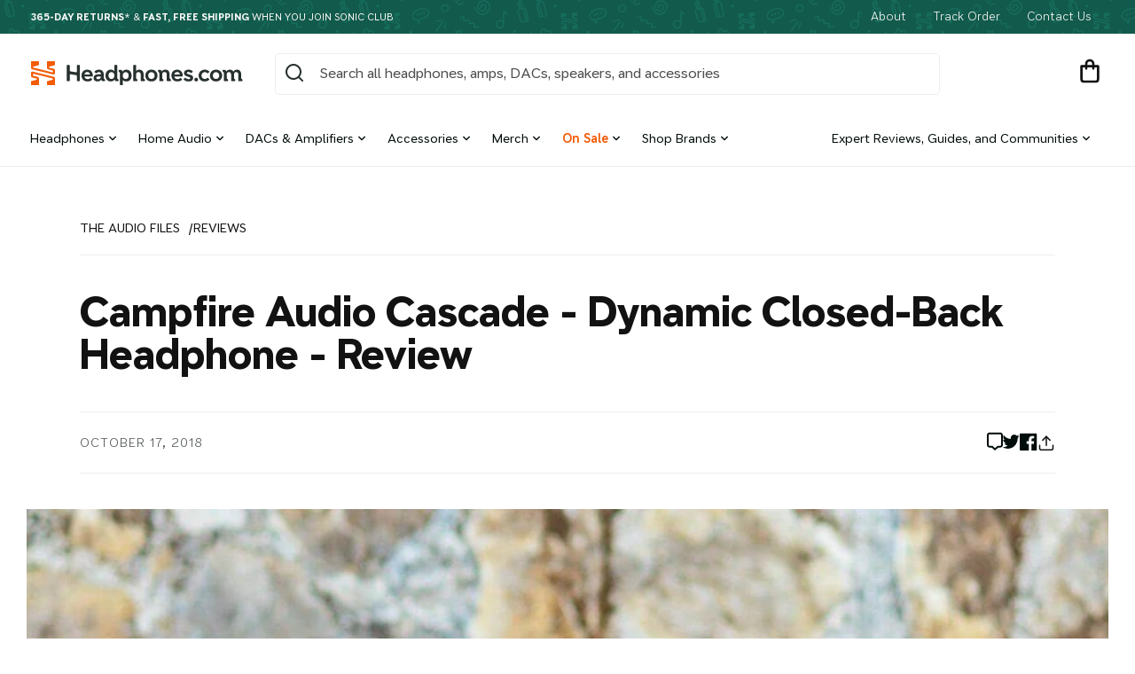

--- FILE ---
content_type: text/html; charset=utf-8
request_url: https://headphones.com/blogs/reviews/campfire-audio-cascade-dynamic-closed-back-headphone-review
body_size: 58936
content:
<!doctype html>
<html class="no-js" lang="en">
  <head>
	

    <meta charset="utf-8">
    <meta http-equiv="X-UA-Compatible" content="IE=edge">
    <meta name="viewport" content="width=device-width,initial-scale=1">
    <meta name="theme-color" content="#125A4C">
    <meta name="fo-verify" content="6cacd2ff-29a6-4c1d-aac3-ebd5cadec06d">
    <meta name="google-site-verification" content="1t8DZ-ch78z70H6s9Ei3RTqAZT915wW8qmLsUf7iAWQ" />

    

    
      
        <link rel="canonical" href="https://headphones.com/blogs/reviews/campfire-audio-cascade-dynamic-closed-back-headphone-review">
      
    

    <link rel="preconnect" href="https://cdn.shopify.com" crossorigin>
    <link rel="preload" as="font" href="//headphones.com/cdn/shop/t/169/assets/AT-NameSansVariable-Upright.woff2?v=99182618070343374041738699836" type="font/woff2" crossorigin>

    
<link rel="shortcut icon" href="//headphones.com/cdn/shop/t/169/assets//favicon.ico?v=197822">
    <link rel="icon" sizes="16x16 32x32 64x64" href="//headphones.com/cdn/shop/t/169/assets//favicon.ico?v=197822">
    <link rel="icon" type="image/svg+xml" href="//headphones.com/cdn/shop/t/169/assets/favicon.svg?v=71626310604645253031660853860">
    <link rel="icon" type="image/png" href="//headphones.com/cdn/shop/t/169/assets/favicon.png?v=160781214155862913401686163237">
    <link rel="icon" type="image/png" sizes="196x196" href="//headphones.com/cdn/shop/t/169/assets//favicon-192.png?v=197822">
    <link rel="icon" type="image/png" sizes="160x160" href="//headphones.com/cdn/shop/t/169/assets//favicon-160.png?v=197822">
    <link rel="icon" type="image/png" sizes="96x96" href="//headphones.com/cdn/shop/t/169/assets//favicon-96.png?v=197822">
    <link rel="icon" type="image/png" sizes="64x64" href="//headphones.com/cdn/shop/t/169/assets//favicon-64.png?v=197822">
    <link rel="icon" type="image/png" sizes="32x32" href="//headphones.com/cdn/shop/t/169/assets//favicon-32.png?v=197822">
    <link rel="icon" type="image/png" sizes="16x16" href="//headphones.com/cdn/shop/t/169/assets//favicon-16.png?v=197822">
    <link rel="apple-touch-icon" href="//headphones.com/cdn/shop/t/169/assets//favicon-57.png?v=197822">
    <link rel="apple-touch-icon" sizes="114x114" href="//headphones.com/cdn/shop/t/169/assets//favicon-114.png?v=197822">
    <link rel="apple-touch-icon" sizes="72x72" href="//headphones.com/cdn/shop/t/169/assets//favicon-72.png?v=197822">
    <link rel="apple-touch-icon" sizes="144x144" href="//headphones.com/cdn/shop/t/169/assets//favicon-144.png?v=197822">
    <link rel="apple-touch-icon" sizes="60x60" href="//headphones.com/cdn/shop/t/169/assets//favicon-60.png?v=197822">
    <link rel="apple-touch-icon" sizes="120x120" href="//headphones.com/cdn/shop/t/169/assets//favicon-120.png?v=197822">
    <link rel="apple-touch-icon" sizes="76x76" href="//headphones.com/cdn/shop/t/169/assets//favicon-76.png?v=197822">
    <link rel="apple-touch-icon" sizes="152x152" href="//headphones.com/cdn/shop/t/169/assets//favicon-152.png?v=197822">
    <link rel="apple-touch-icon" sizes="180x180" href="//headphones.com/cdn/shop/t/169/assets//favicon-180.png?v=197822">
    <meta name="msapplication-TileColor" content="#FFFFFF">
    <meta name="msapplication-TileImage" content="/favicon-144.png">
    <meta name="msapplication-config" content="/browserconfig.xml">

    <title>
      Campfire Audio Cascade - Dynamic Closed-Back Headphone - Review
 &ndash; Headphones.com</title>

    
      <meta name="description" content="Review written by Tyler Manuel (@DarthPool) Introduction The Cascade is the only non-IEM in the Campfire Audio (CA) lineup, it is in very good company if you are an IEM aficionado, you know they produce some of the very best, if not the best, quality IEMs on the market today. The Campfire Audio (CA) Andromeda is one of">
    

<meta property="og:site_name" content="Headphones.com">
<meta property="og:url" content="https://headphones.com/blogs/reviews/campfire-audio-cascade-dynamic-closed-back-headphone-review">
<meta property="og:title" content="Campfire Audio Cascade - Dynamic Closed-Back Headphone - Review">
<meta property="og:type" content="article">
<meta property="og:description" content="Review written by Tyler Manuel (@DarthPool) Introduction The Cascade is the only non-IEM in the Campfire Audio (CA) lineup, it is in very good company if you are an IEM aficionado, you know they produce some of the very best, if not the best, quality IEMs on the market today. The Campfire Audio (CA) Andromeda is one of"><meta property="og:image" content="http://headphones.com/cdn/shop/articles/42408609_CA_Cascade_-_Banner_1800_c896f1a0-476a-4806-9e33-fff075eaaa73.jpg?v=1707862163">
  <meta property="og:image:secure_url" content="https://headphones.com/cdn/shop/articles/42408609_CA_Cascade_-_Banner_1800_c896f1a0-476a-4806-9e33-fff075eaaa73.jpg?v=1707862163">
  <meta property="og:image:width" content="1800">
  <meta property="og:image:height" content="750"><meta name="twitter:site" content="@HeadphoneDotCom"><meta name="twitter:card" content="summary_large_image">
<meta name="twitter:title" content="Campfire Audio Cascade - Dynamic Closed-Back Headphone - Review">
<meta name="twitter:description" content="Review written by Tyler Manuel (@DarthPool) Introduction The Cascade is the only non-IEM in the Campfire Audio (CA) lineup, it is in very good company if you are an IEM aficionado, you know they produce some of the very best, if not the best, quality IEMs on the market today. The Campfire Audio (CA) Andromeda is one of">

<meta name="google-site-verification" content="1l-ZzeF57RZPTXKTJ7ulnnsGjQ54w3lBMjQ-ea7mP-I">
    <script src="//headphones.com/cdn/shop/t/169/assets/global.js?v=140854452526294573891703175548" defer="defer"></script>

    
      <script>window.performance && window.performance.mark && window.performance.mark('shopify.content_for_header.start');</script><meta name="google-site-verification" content="RyO_3v4V2dxWNHMqdBec1dfo71Ss9bNuQteI4cjuvfM">
<meta id="shopify-digital-wallet" name="shopify-digital-wallet" content="/17910383/digital_wallets/dialog">
<meta name="shopify-checkout-api-token" content="f0fe8380f2867330e83368213acde372">
<meta id="in-context-paypal-metadata" data-shop-id="17910383" data-venmo-supported="true" data-environment="production" data-locale="en_US" data-paypal-v4="true" data-currency="USD">
<link rel="alternate" type="application/atom+xml" title="Feed" href="/blogs/reviews.atom" />
<script async="async" src="/checkouts/internal/preloads.js?locale=en-US"></script>
<link rel="preconnect" href="https://shop.app" crossorigin="anonymous">
<script async="async" src="https://shop.app/checkouts/internal/preloads.js?locale=en-US&shop_id=17910383" crossorigin="anonymous"></script>
<script id="apple-pay-shop-capabilities" type="application/json">{"shopId":17910383,"countryCode":"US","currencyCode":"USD","merchantCapabilities":["supports3DS"],"merchantId":"gid:\/\/shopify\/Shop\/17910383","merchantName":"Headphones.com","requiredBillingContactFields":["postalAddress","email","phone"],"requiredShippingContactFields":["postalAddress","email","phone"],"shippingType":"shipping","supportedNetworks":["visa","masterCard","amex","discover","elo","jcb"],"total":{"type":"pending","label":"Headphones.com","amount":"1.00"},"shopifyPaymentsEnabled":true,"supportsSubscriptions":true}</script>
<script id="shopify-features" type="application/json">{"accessToken":"f0fe8380f2867330e83368213acde372","betas":["rich-media-storefront-analytics"],"domain":"headphones.com","predictiveSearch":true,"shopId":17910383,"locale":"en"}</script>
<script>var Shopify = Shopify || {};
Shopify.shop = "headphonesdotcom.myshopify.com";
Shopify.locale = "en";
Shopify.currency = {"active":"USD","rate":"1.0"};
Shopify.country = "US";
Shopify.theme = {"name":"headphones-os2\/main","id":121063407687,"schema_name":"Dawn","schema_version":"6.0.2","theme_store_id":null,"role":"main"};
Shopify.theme.handle = "null";
Shopify.theme.style = {"id":null,"handle":null};
Shopify.cdnHost = "headphones.com/cdn";
Shopify.routes = Shopify.routes || {};
Shopify.routes.root = "/";</script>
<script type="module">!function(o){(o.Shopify=o.Shopify||{}).modules=!0}(window);</script>
<script>!function(o){function n(){var o=[];function n(){o.push(Array.prototype.slice.apply(arguments))}return n.q=o,n}var t=o.Shopify=o.Shopify||{};t.loadFeatures=n(),t.autoloadFeatures=n()}(window);</script>
<script>
  window.ShopifyPay = window.ShopifyPay || {};
  window.ShopifyPay.apiHost = "shop.app\/pay";
  window.ShopifyPay.redirectState = null;
</script>
<script id="shop-js-analytics" type="application/json">{"pageType":"article"}</script>
<script defer="defer" async type="module" src="//headphones.com/cdn/shopifycloud/shop-js/modules/v2/client.init-shop-cart-sync_BApSsMSl.en.esm.js"></script>
<script defer="defer" async type="module" src="//headphones.com/cdn/shopifycloud/shop-js/modules/v2/chunk.common_CBoos6YZ.esm.js"></script>
<script type="module">
  await import("//headphones.com/cdn/shopifycloud/shop-js/modules/v2/client.init-shop-cart-sync_BApSsMSl.en.esm.js");
await import("//headphones.com/cdn/shopifycloud/shop-js/modules/v2/chunk.common_CBoos6YZ.esm.js");

  window.Shopify.SignInWithShop?.initShopCartSync?.({"fedCMEnabled":true,"windoidEnabled":true});

</script>
<script>
  window.Shopify = window.Shopify || {};
  if (!window.Shopify.featureAssets) window.Shopify.featureAssets = {};
  window.Shopify.featureAssets['shop-js'] = {"shop-cart-sync":["modules/v2/client.shop-cart-sync_DJczDl9f.en.esm.js","modules/v2/chunk.common_CBoos6YZ.esm.js"],"init-fed-cm":["modules/v2/client.init-fed-cm_BzwGC0Wi.en.esm.js","modules/v2/chunk.common_CBoos6YZ.esm.js"],"init-windoid":["modules/v2/client.init-windoid_BS26ThXS.en.esm.js","modules/v2/chunk.common_CBoos6YZ.esm.js"],"shop-cash-offers":["modules/v2/client.shop-cash-offers_DthCPNIO.en.esm.js","modules/v2/chunk.common_CBoos6YZ.esm.js","modules/v2/chunk.modal_Bu1hFZFC.esm.js"],"shop-button":["modules/v2/client.shop-button_D_JX508o.en.esm.js","modules/v2/chunk.common_CBoos6YZ.esm.js"],"init-shop-email-lookup-coordinator":["modules/v2/client.init-shop-email-lookup-coordinator_DFwWcvrS.en.esm.js","modules/v2/chunk.common_CBoos6YZ.esm.js"],"shop-toast-manager":["modules/v2/client.shop-toast-manager_tEhgP2F9.en.esm.js","modules/v2/chunk.common_CBoos6YZ.esm.js"],"shop-login-button":["modules/v2/client.shop-login-button_DwLgFT0K.en.esm.js","modules/v2/chunk.common_CBoos6YZ.esm.js","modules/v2/chunk.modal_Bu1hFZFC.esm.js"],"avatar":["modules/v2/client.avatar_BTnouDA3.en.esm.js"],"init-shop-cart-sync":["modules/v2/client.init-shop-cart-sync_BApSsMSl.en.esm.js","modules/v2/chunk.common_CBoos6YZ.esm.js"],"pay-button":["modules/v2/client.pay-button_BuNmcIr_.en.esm.js","modules/v2/chunk.common_CBoos6YZ.esm.js"],"init-shop-for-new-customer-accounts":["modules/v2/client.init-shop-for-new-customer-accounts_DrjXSI53.en.esm.js","modules/v2/client.shop-login-button_DwLgFT0K.en.esm.js","modules/v2/chunk.common_CBoos6YZ.esm.js","modules/v2/chunk.modal_Bu1hFZFC.esm.js"],"init-customer-accounts-sign-up":["modules/v2/client.init-customer-accounts-sign-up_TlVCiykN.en.esm.js","modules/v2/client.shop-login-button_DwLgFT0K.en.esm.js","modules/v2/chunk.common_CBoos6YZ.esm.js","modules/v2/chunk.modal_Bu1hFZFC.esm.js"],"shop-follow-button":["modules/v2/client.shop-follow-button_C5D3XtBb.en.esm.js","modules/v2/chunk.common_CBoos6YZ.esm.js","modules/v2/chunk.modal_Bu1hFZFC.esm.js"],"checkout-modal":["modules/v2/client.checkout-modal_8TC_1FUY.en.esm.js","modules/v2/chunk.common_CBoos6YZ.esm.js","modules/v2/chunk.modal_Bu1hFZFC.esm.js"],"init-customer-accounts":["modules/v2/client.init-customer-accounts_C0Oh2ljF.en.esm.js","modules/v2/client.shop-login-button_DwLgFT0K.en.esm.js","modules/v2/chunk.common_CBoos6YZ.esm.js","modules/v2/chunk.modal_Bu1hFZFC.esm.js"],"lead-capture":["modules/v2/client.lead-capture_Cq0gfm7I.en.esm.js","modules/v2/chunk.common_CBoos6YZ.esm.js","modules/v2/chunk.modal_Bu1hFZFC.esm.js"],"shop-login":["modules/v2/client.shop-login_BmtnoEUo.en.esm.js","modules/v2/chunk.common_CBoos6YZ.esm.js","modules/v2/chunk.modal_Bu1hFZFC.esm.js"],"payment-terms":["modules/v2/client.payment-terms_BHOWV7U_.en.esm.js","modules/v2/chunk.common_CBoos6YZ.esm.js","modules/v2/chunk.modal_Bu1hFZFC.esm.js"]};
</script>
<script>(function() {
  var isLoaded = false;
  function asyncLoad() {
    if (isLoaded) return;
    isLoaded = true;
    var urls = ["https:\/\/ecommplugins-scripts.trustpilot.com\/v2.1\/js\/header.min.js?settings=eyJrZXkiOiJtRHo3RjVuRHIxbU9kSGQzIiwicyI6InNrdSJ9\u0026shop=headphonesdotcom.myshopify.com","https:\/\/ecommplugins-trustboxsettings.trustpilot.com\/headphonesdotcom.myshopify.com.js?settings=1637968685418\u0026shop=headphonesdotcom.myshopify.com","https:\/\/widget.trustpilot.com\/bootstrap\/v5\/tp.widget.sync.bootstrap.min.js?shop=headphonesdotcom.myshopify.com","https:\/\/loox.io\/widget\/4JbhiYfNVw\/loox.1621884802163.js?shop=headphonesdotcom.myshopify.com","https:\/\/cks3.amplifiedcdn.com\/ckjs.production.min.js?unique_id=headphonesdotcom.myshopify.com\u0026shop=headphonesdotcom.myshopify.com","\/\/cdn.shopify.com\/proxy\/a2d5b9380ada9cd2f3f3a9968d3a09e17a742b4ad9cc1f499fb0812f2b3a9e2a\/static.cdn.printful.com\/static\/js\/external\/shopify-product-customizer.js?v=0.28\u0026shop=headphonesdotcom.myshopify.com\u0026sp-cache-control=cHVibGljLCBtYXgtYWdlPTkwMA","https:\/\/ccjs.amplifiedcdn.com\/ccjs.umd.js?unique_id=headphonesdotcom.myshopify.com\u0026shop=headphonesdotcom.myshopify.com","https:\/\/chat-widget.withremark.com\/api\/loader?shop=headphonesdotcom.myshopify.com","https:\/\/shopify-extension.getredo.com\/main.js?widget_id=h9pdi6shnjt44aj\u0026shop=headphonesdotcom.myshopify.com","\/\/cdn.shopify.com\/proxy\/ccd03ae12c229839da689490e81b1d919d0f0d961020e0078c04af24965d9072\/sneakpeek-1.s3.us-east-1.amazonaws.com\/unveild.js?shop=headphonesdotcom.myshopify.com\u0026sp-cache-control=cHVibGljLCBtYXgtYWdlPTkwMA"];
    for (var i = 0; i < urls.length; i++) {
      var s = document.createElement('script');
      s.type = 'text/javascript';
      s.async = true;
      s.src = urls[i];
      var x = document.getElementsByTagName('script')[0];
      x.parentNode.insertBefore(s, x);
    }
  };
  if(window.attachEvent) {
    window.attachEvent('onload', asyncLoad);
  } else {
    window.addEventListener('load', asyncLoad, false);
  }
})();</script>
<script id="__st">var __st={"a":17910383,"offset":-28800,"reqid":"d01d2d65-559c-45a8-bfec-c1adbe6620c8-1768887007","pageurl":"headphones.com\/blogs\/reviews\/campfire-audio-cascade-dynamic-closed-back-headphone-review","s":"articles-604575760455","u":"000c1460fe75","p":"article","rtyp":"article","rid":604575760455};</script>
<script>window.ShopifyPaypalV4VisibilityTracking = true;</script>
<script id="captcha-bootstrap">!function(){'use strict';const t='contact',e='account',n='new_comment',o=[[t,t],['blogs',n],['comments',n],[t,'customer']],c=[[e,'customer_login'],[e,'guest_login'],[e,'recover_customer_password'],[e,'create_customer']],r=t=>t.map((([t,e])=>`form[action*='/${t}']:not([data-nocaptcha='true']) input[name='form_type'][value='${e}']`)).join(','),a=t=>()=>t?[...document.querySelectorAll(t)].map((t=>t.form)):[];function s(){const t=[...o],e=r(t);return a(e)}const i='password',u='form_key',d=['recaptcha-v3-token','g-recaptcha-response','h-captcha-response',i],f=()=>{try{return window.sessionStorage}catch{return}},m='__shopify_v',_=t=>t.elements[u];function p(t,e,n=!1){try{const o=window.sessionStorage,c=JSON.parse(o.getItem(e)),{data:r}=function(t){const{data:e,action:n}=t;return t[m]||n?{data:e,action:n}:{data:t,action:n}}(c);for(const[e,n]of Object.entries(r))t.elements[e]&&(t.elements[e].value=n);n&&o.removeItem(e)}catch(o){console.error('form repopulation failed',{error:o})}}const l='form_type',E='cptcha';function T(t){t.dataset[E]=!0}const w=window,h=w.document,L='Shopify',v='ce_forms',y='captcha';let A=!1;((t,e)=>{const n=(g='f06e6c50-85a8-45c8-87d0-21a2b65856fe',I='https://cdn.shopify.com/shopifycloud/storefront-forms-hcaptcha/ce_storefront_forms_captcha_hcaptcha.v1.5.2.iife.js',D={infoText:'Protected by hCaptcha',privacyText:'Privacy',termsText:'Terms'},(t,e,n)=>{const o=w[L][v],c=o.bindForm;if(c)return c(t,g,e,D).then(n);var r;o.q.push([[t,g,e,D],n]),r=I,A||(h.body.append(Object.assign(h.createElement('script'),{id:'captcha-provider',async:!0,src:r})),A=!0)});var g,I,D;w[L]=w[L]||{},w[L][v]=w[L][v]||{},w[L][v].q=[],w[L][y]=w[L][y]||{},w[L][y].protect=function(t,e){n(t,void 0,e),T(t)},Object.freeze(w[L][y]),function(t,e,n,w,h,L){const[v,y,A,g]=function(t,e,n){const i=e?o:[],u=t?c:[],d=[...i,...u],f=r(d),m=r(i),_=r(d.filter((([t,e])=>n.includes(e))));return[a(f),a(m),a(_),s()]}(w,h,L),I=t=>{const e=t.target;return e instanceof HTMLFormElement?e:e&&e.form},D=t=>v().includes(t);t.addEventListener('submit',(t=>{const e=I(t);if(!e)return;const n=D(e)&&!e.dataset.hcaptchaBound&&!e.dataset.recaptchaBound,o=_(e),c=g().includes(e)&&(!o||!o.value);(n||c)&&t.preventDefault(),c&&!n&&(function(t){try{if(!f())return;!function(t){const e=f();if(!e)return;const n=_(t);if(!n)return;const o=n.value;o&&e.removeItem(o)}(t);const e=Array.from(Array(32),(()=>Math.random().toString(36)[2])).join('');!function(t,e){_(t)||t.append(Object.assign(document.createElement('input'),{type:'hidden',name:u})),t.elements[u].value=e}(t,e),function(t,e){const n=f();if(!n)return;const o=[...t.querySelectorAll(`input[type='${i}']`)].map((({name:t})=>t)),c=[...d,...o],r={};for(const[a,s]of new FormData(t).entries())c.includes(a)||(r[a]=s);n.setItem(e,JSON.stringify({[m]:1,action:t.action,data:r}))}(t,e)}catch(e){console.error('failed to persist form',e)}}(e),e.submit())}));const S=(t,e)=>{t&&!t.dataset[E]&&(n(t,e.some((e=>e===t))),T(t))};for(const o of['focusin','change'])t.addEventListener(o,(t=>{const e=I(t);D(e)&&S(e,y())}));const B=e.get('form_key'),M=e.get(l),P=B&&M;t.addEventListener('DOMContentLoaded',(()=>{const t=y();if(P)for(const e of t)e.elements[l].value===M&&p(e,B);[...new Set([...A(),...v().filter((t=>'true'===t.dataset.shopifyCaptcha))])].forEach((e=>S(e,t)))}))}(h,new URLSearchParams(w.location.search),n,t,e,['guest_login'])})(!0,!0)}();</script>
<script integrity="sha256-4kQ18oKyAcykRKYeNunJcIwy7WH5gtpwJnB7kiuLZ1E=" data-source-attribution="shopify.loadfeatures" defer="defer" src="//headphones.com/cdn/shopifycloud/storefront/assets/storefront/load_feature-a0a9edcb.js" crossorigin="anonymous"></script>
<script crossorigin="anonymous" defer="defer" src="//headphones.com/cdn/shopifycloud/storefront/assets/shopify_pay/storefront-65b4c6d7.js?v=20250812"></script>
<script data-source-attribution="shopify.dynamic_checkout.dynamic.init">var Shopify=Shopify||{};Shopify.PaymentButton=Shopify.PaymentButton||{isStorefrontPortableWallets:!0,init:function(){window.Shopify.PaymentButton.init=function(){};var t=document.createElement("script");t.src="https://headphones.com/cdn/shopifycloud/portable-wallets/latest/portable-wallets.en.js",t.type="module",document.head.appendChild(t)}};
</script>
<script data-source-attribution="shopify.dynamic_checkout.buyer_consent">
  function portableWalletsHideBuyerConsent(e){var t=document.getElementById("shopify-buyer-consent"),n=document.getElementById("shopify-subscription-policy-button");t&&n&&(t.classList.add("hidden"),t.setAttribute("aria-hidden","true"),n.removeEventListener("click",e))}function portableWalletsShowBuyerConsent(e){var t=document.getElementById("shopify-buyer-consent"),n=document.getElementById("shopify-subscription-policy-button");t&&n&&(t.classList.remove("hidden"),t.removeAttribute("aria-hidden"),n.addEventListener("click",e))}window.Shopify?.PaymentButton&&(window.Shopify.PaymentButton.hideBuyerConsent=portableWalletsHideBuyerConsent,window.Shopify.PaymentButton.showBuyerConsent=portableWalletsShowBuyerConsent);
</script>
<script data-source-attribution="shopify.dynamic_checkout.cart.bootstrap">document.addEventListener("DOMContentLoaded",(function(){function t(){return document.querySelector("shopify-accelerated-checkout-cart, shopify-accelerated-checkout")}if(t())Shopify.PaymentButton.init();else{new MutationObserver((function(e,n){t()&&(Shopify.PaymentButton.init(),n.disconnect())})).observe(document.body,{childList:!0,subtree:!0})}}));
</script>
<link id="shopify-accelerated-checkout-styles" rel="stylesheet" media="screen" href="https://headphones.com/cdn/shopifycloud/portable-wallets/latest/accelerated-checkout-backwards-compat.css" crossorigin="anonymous">
<style id="shopify-accelerated-checkout-cart">
        #shopify-buyer-consent {
  margin-top: 1em;
  display: inline-block;
  width: 100%;
}

#shopify-buyer-consent.hidden {
  display: none;
}

#shopify-subscription-policy-button {
  background: none;
  border: none;
  padding: 0;
  text-decoration: underline;
  font-size: inherit;
  cursor: pointer;
}

#shopify-subscription-policy-button::before {
  box-shadow: none;
}

      </style>

<script>window.performance && window.performance.mark && window.performance.mark('shopify.content_for_header.end');</script>
    


    <style data-shopify>
      @font-face {
        font-family: 'AT Name Sans';
        src: url('//headphones.com/cdn/shop/t/169/assets/AT-NameSansVariable-Upright.woff2?v=99182618070343374041738699836');
        font-weight: 100 1000;
        font-style: normal;
      }

      :root {
        --font-body-family: 'AT Name Sans';
        --font-body-style: normal;

        --font-heading-family: 'AT Name Sans';
        --font-heading-style: normal;

        --font-body-scale: 1.0;
        --font-heading-scale: 1.0;

        --color-base-text: 18, 18, 18;
        --color-shadow: 18, 18, 18;
        --color-base-background-1: 255, 255, 255;
        --color-base-background-2: 247, 245, 241;
        --color-base-solid-button-labels: 255, 255, 255;
        --color-base-outline-button-labels: 18, 18, 18;
        --color-base-accent-1: 42, 48, 47;
        --color-base-accent-2: 19, 72, 61;
        --payment-terms-background-color: #ffffff;

        --gradient-base-background-1: #ffffff;
        --gradient-base-background-2: #f7f5f1;
        --gradient-base-accent-1: #2a302f;
        --gradient-base-accent-2: #13483d;

        --media-padding: px;
        --media-border-opacity: 0.05;
        --media-border-width: 1px;
        --media-radius: 0px;
        --media-shadow-opacity: 0.0;
        --media-shadow-horizontal-offset: 0px;
        --media-shadow-vertical-offset: 4px;
        --media-shadow-blur-radius: 5px;
        --media-shadow-visible: 0;

        
          --page-width: 100vw;
        
        --page-width-margin: 0rem;

        --card-image-padding: 0.0rem;
        --card-corner-radius: 0.0rem;
        --card-text-alignment: left;
        --card-border-width: 0.0rem;
        --card-border-opacity: 0.1;
        --card-shadow-opacity: 0.0;
        --card-shadow-visible: 0;
        --card-shadow-horizontal-offset: 0.0rem;
        --card-shadow-vertical-offset: 0.4rem;
        --card-shadow-blur-radius: 0.5rem;

        --badge-corner-radius: 4.0rem;

        --popup-border-width: 1px;
        --popup-border-opacity: 0.1;
        --popup-corner-radius: 0px;
        --popup-shadow-opacity: 0.0;
        --popup-shadow-horizontal-offset: 0px;
        --popup-shadow-vertical-offset: 4px;
        --popup-shadow-blur-radius: 5px;

        --drawer-border-width: 1px;
        --drawer-border-opacity: 0.1;
        --drawer-shadow-opacity: 0.0;
        --drawer-shadow-horizontal-offset: 0px;
        --drawer-shadow-vertical-offset: 4px;
        --drawer-shadow-blur-radius: 5px;

        --spacing-sections-desktop: 0px;
        --spacing-sections-mobile: 0px;

        --grid-desktop-vertical-spacing: 8px;
        --grid-desktop-horizontal-spacing: 8px;
        --grid-mobile-vertical-spacing: 4px;
        --grid-mobile-horizontal-spacing: 4px;

        --text-boxes-border-opacity: 0.1;
        --text-boxes-border-width: 0px;
        --text-boxes-radius: 0px;
        --text-boxes-shadow-opacity: 0.0;
        --text-boxes-shadow-visible: 0;
        --text-boxes-shadow-horizontal-offset: 0px;
        --text-boxes-shadow-vertical-offset: 4px;
        --text-boxes-shadow-blur-radius: 5px;

        --buttons-radius: 40px;
        --buttons-radius-outset: 40px;
        --buttons-border-width: 0px;
        --buttons-border-opacity: 1.0;
        --buttons-shadow-opacity: 0.0;
        --buttons-shadow-visible: 0;
        --buttons-shadow-horizontal-offset: 0px;
        --buttons-shadow-vertical-offset: 4px;
        --buttons-shadow-blur-radius: 5px;
        --buttons-border-offset: 0.3px;

        --inputs-radius: 4px;
        --inputs-border-width: 1px;
        --inputs-border-opacity: 0.55;
        --inputs-shadow-opacity: 0.0;
        --inputs-shadow-horizontal-offset: 0px;
        --inputs-margin-offset: 0px;
        --inputs-shadow-vertical-offset: 4px;
        --inputs-shadow-blur-radius: 5px;
        --inputs-radius-outset: 5px;

        --variant-pills-radius: 40px;
        --variant-pills-border-width: 1px;
        --variant-pills-border-opacity: 0.55;
        --variant-pills-shadow-opacity: 0.0;
        --variant-pills-shadow-horizontal-offset: 0px;
        --variant-pills-shadow-vertical-offset: 4px;
        --variant-pills-shadow-blur-radius: 5px;
      }

      *,
      *::before,
      *::after {
        box-sizing: inherit;
      }

      html {
        box-sizing: border-box;
        font-size: calc(var(--font-body-scale) * 62.5%);
        height: 100%;
      }

      body {
        display: grid;
        grid-template-rows: auto auto 1fr auto;
        grid-template-columns: 100%;
        min-height: 100%;
        margin: 0;
        font-size: 1.6rem;
        line-height: 1.4;
        font-family: "AT Name Sans", sans-serif;
        font-style: var(--font-body-style);
        font-weight: var(--font-atnamesans-weight-regular);
      }

      @media screen and (min-width: 750px) {
        body {
          font-size: 1.6rem;
        }
      }
    </style>

    <link href="//headphones.com/cdn/shop/t/169/assets/base.css?v=137634514620929336701743195615" rel="stylesheet" type="text/css" media="all" />
    <link href="//headphones.com/cdn/shop/t/169/assets/dib-quarantine.css?v=141254734537894264091667250840" rel="stylesheet" type="text/css" media="all" />
<link rel="stylesheet" href="//headphones.com/cdn/shop/t/169/assets/component-predictive-search.css?v=161604944303794690131738699842"><script>
      document.documentElement.className = document.documentElement.className.replace('no-js', 'js');
      if (Shopify.designMode) {
        document.documentElement.classList.add('shopify-design-mode');
      }
    </script>

    <meta name="google-site-verification" content="ElsYUERTjXGYdYdoU9eOocIoPPFZETjLtglx72q3Zv8">

    <!-- DropInBlog --><!-- Attentive tag -->
    <script src="https://cdn.attn.tv/headphones/dtag.js" async></script>
    <!-- End Taron Attentive Tag. -->

    <!-- CRITEO START -->
    <script type="text/javascript">
  (function(){
    var deviceType = /iPad/.test(navigator.userAgent) ? "t" : /Mobile|iP(hone|od)|Android|BlackBerry|IEMobile|Silk/.test(navigator.userAgent) ? "m" : "d";
    window.criteo_q = window.criteo_q || [];
    window.criteo_q.push(
      { event: "setAccount", account: 55164 },
      
        { event: "setEmail", email: "", hash_method: "none"},
      
      { event: "setSiteType", type: deviceType },
      { event: "setZipcode", zipcode: "" },
        
        
          { event: "viewPage" , ecpplugin: "shopify-cg" }
        
    );
    window.addEventListener('load', function() {
      // ajax request catching
      (function(open) {
        XMLHttpRequest.prototype.open = function(method, url, async, user, pass) {
          this.addEventListener("readystatechange", function() {
            if (this.readyState == 4 && this._url.includes("/add.js") && "" != "") {
              try {
                $.getJSON("/cart.js", function(data) {
                  var basketData = [];
                  var item;
                  if (!data.items || !data.items.length) return;
                  for (var i = 0; i < data.items.length; i++) {
                    item = data.items[i];
                    if (item.product_id == "") {
                      basketData.push({
                        id: item.product_id,
                        price: (typeof(item.price) != "number") ? item.price : (item.price/100),
                        quantity: item.quantity
                      });
                    }
                  }
                  window.criteo_q.push({
                    event: "addToCart",
                    ecpplugin: "shopify-cg",
                    product: basketData 
                  });
                });
              } catch (err) {
                // do nothing
              }
            }
          }, false);
          open.apply(this, arguments);
        };
      })(XMLHttpRequest.prototype.open);

      // fetch request catching
      const crtoMock = window.fetch;
      window.fetch = function() {
        return new Promise((resolve, reject) => {
          crtoMock.apply(this, arguments)
            .then((response) => {
              if(response.url.includes("/add.js") && response.type != "cors" && "" != ""){
                try {
                  $.getJSON("/cart.js", function(data) {
                    var basketData = [];
                    var item;
                    if (!data.items || !data.items.length) return;
                    for (var i = 0; i < data.items.length; i++) {
                      item = data.items[i];
                      if (item.product_id == "") {
                        basketData.push({
                          id: item.product_id,
                          price: (typeof(item.price) != "number") ? item.price : (item.price/100),
                          quantity: item.quantity
                        });
                      }
                    }
                    window.criteo_q.push({
                      event: "addToCart",
                      ecpplugin: "shopify-cg",
                      product: basketData 
                    });
                  });
                } catch (err) {
                  // do nothing
                }
              }
              resolve(response);
            })
            .catch((error) => {
              reject(error);
            })
        });
      }
    }, false);
  })();
</script>
    <!-- CRITEO END -->

    
    <!-- Extend - Add necessary SDK script tags and configure the store -->
<script src='https://sdk.helloextend.com/extend-sdk-client/v1/extend-sdk-client.min.js' defer></script>
<script src='https://sdk.helloextend.com/extend-sdk-client-shopify-addon/v1/extend-sdk-client-shopify-addon.min.js' defer></script>

<link href="//headphones.com/cdn/shop/t/169/assets/extend.css?v=105698473225760806291756138687" rel="stylesheet" type="text/css" media="all" />

<script src="//headphones.com/cdn/shop/t/169/assets/extend.js?v=104899000854917984131756138687" type="module" defer></script>
    
    
  <!-- BEGIN app block: shopify://apps/uppromote-affiliate/blocks/core-script/64c32457-930d-4cb9-9641-e24c0d9cf1f4 --><!-- BEGIN app snippet: core-metafields-setting --><!--suppress ES6ConvertVarToLetConst -->
<script type="application/json" id="core-uppromote-settings">{"app_env":{"env":"production"},"message_bar_setting":{"referral_enable":0,"referral_content":"You're shopping with {affiliate_name}!","referral_font":"Poppins","referral_font_size":14,"referral_text_color":"#ffffff","referral_background_color":"#338FB1","not_referral_enable":0,"not_referral_content":"Enjoy your time.","not_referral_font":"Poppins","not_referral_font_size":14,"not_referral_text_color":"#ffffff","not_referral_background_color":"#338FB1"}}</script>
<script type="application/json" id="core-uppromote-cart">{"note":null,"attributes":{},"original_total_price":0,"total_price":0,"total_discount":0,"total_weight":0.0,"item_count":0,"items":[],"requires_shipping":false,"currency":"USD","items_subtotal_price":0,"cart_level_discount_applications":[],"checkout_charge_amount":0}</script>
<script id="core-uppromote-quick-store-tracking-vars">
    function getDocumentContext(){const{href:a,hash:b,host:c,hostname:d,origin:e,pathname:f,port:g,protocol:h,search:i}=window.location,j=document.referrer,k=document.characterSet,l=document.title;return{location:{href:a,hash:b,host:c,hostname:d,origin:e,pathname:f,port:g,protocol:h,search:i},referrer:j||document.location.href,characterSet:k,title:l}}function getNavigatorContext(){const{language:a,cookieEnabled:b,languages:c,userAgent:d}=navigator;return{language:a,cookieEnabled:b,languages:c,userAgent:d}}function getWindowContext(){const{innerHeight:a,innerWidth:b,outerHeight:c,outerWidth:d,origin:e,screen:{height:j,width:k},screenX:f,screenY:g,scrollX:h,scrollY:i}=window;return{innerHeight:a,innerWidth:b,outerHeight:c,outerWidth:d,origin:e,screen:{screenHeight:j,screenWidth:k},screenX:f,screenY:g,scrollX:h,scrollY:i,location:getDocumentContext().location}}function getContext(){return{document:getDocumentContext(),navigator:getNavigatorContext(),window:getWindowContext()}}
    if (window.location.href.includes('?sca_ref=')) {
        localStorage.setItem('__up_lastViewedPageContext', JSON.stringify({
            context: getContext(),
            timestamp: new Date().toISOString(),
        }))
    }
</script>

<script id="core-uppromote-setting-booster">
    var UpPromoteCoreSettings = JSON.parse(document.getElementById('core-uppromote-settings').textContent)
    UpPromoteCoreSettings.currentCart = JSON.parse(document.getElementById('core-uppromote-cart')?.textContent || '{}')
    const idToClean = ['core-uppromote-settings', 'core-uppromote-cart', 'core-uppromote-setting-booster', 'core-uppromote-quick-store-tracking-vars']
    idToClean.forEach(id => {
        document.getElementById(id)?.remove()
    })
</script>
<!-- END app snippet -->


<!-- END app block --><!-- BEGIN app block: shopify://apps/reamaze-live-chat-helpdesk/blocks/reamaze-config/ef7a830c-d722-47c6-883b-11db06c95733 -->

  <script type="text/javascript" async src="https://cdn.reamaze.com/assets/reamaze-loader.js"></script>

  <script type="text/javascript">
    var _support = _support || { 'ui': {}, 'user': {} };
    _support.account = 'headphonesdotcom';
  </script>

  

  
    <!-- reamaze_embeddable_27136_s -->
<!-- Embeddable - Headphones.com Chat / Contact Form Shoutbox -->
<script type="text/javascript">
  var _support = _support || { 'ui': {}, 'user': {} };
  _support['account'] = 'headphonesdotcom';
  _support['ui']['contactMode'] = 'default';
  _support['ui']['enableKb'] = 'false';
  _support['ui']['styles'] = {
    widgetColor: 'rgb(18, 90, 76)',
    gradient: true,
  };
  _support['ui']['shoutboxFacesMode'] = 'default';
  _support['ui']['shoutboxHeaderLogo'] = true;
  _support['ui']['widget'] = {
    img: 'https://cdn.shopify.com/s/files/1/1791/0383/files/icon-chat-2x.png?v=1660861993',
    displayOn: 'all',
    fontSize: 'default',
    allowBotProcessing: true,
    label: false,
    position: 'bottom-right',
    size: '54',
    mobilePosition: 'bottom-right',
    mobileSize: '54'
  };
  _support['apps'] = {
    recentConversations: {},
    faq: {"enabled":false},
    orders: {"enabled":true,"enable_notes":true}
  };
</script>
<!-- reamaze_embeddable_27136_e -->

  





<!-- END app block --><!-- BEGIN app block: shopify://apps/elevar-conversion-tracking/blocks/dataLayerEmbed/bc30ab68-b15c-4311-811f-8ef485877ad6 -->



<script type="module" dynamic>
  const configUrl = "/a/elevar/static/configs/3e693a752f4cf24f644082279fbc493e194df779/config.js";
  const config = (await import(configUrl)).default;
  const scriptUrl = config.script_src_app_theme_embed;

  if (scriptUrl) {
    const { handler } = await import(scriptUrl);

    await handler(
      config,
      {
        cartData: {
  marketId: "13238343",
  attributes:{},
  cartTotal: "0.0",
  currencyCode:"USD",
  items: []
}
,
        user: {cartTotal: "0.0",
    currencyCode:"USD",customer: {},
}
,
        isOnCartPage:false,
        collectionView:null,
        searchResultsView:null,
        productView:null,
        checkoutComplete: null
      }
    );
  }
</script>


<!-- END app block --><!-- BEGIN app block: shopify://apps/redo/blocks/redo_app_embed/c613644b-6df4-4d11-b336-43a5c06745a1 --><!-- BEGIN app snippet: env -->

<script>
  if (typeof process === "undefined") {
    process = {};
  }
  process.env ??= {};
  process.env.AMPLITUDE_API_KEY = "b5eacb35b49c693d959231826b35f7ca";
  process.env.IPIFY_API_KEY = "at_S8q5xe1hwi5jKf6CSb4V661KXTKK2";
  process.env.REDO_API_URL = "https://shopify-cdn.getredo.com";
  process.env.REDO_CHAT_WIDGET_URL = "https://chat-widget.getredo.com";
  process.env.REDO_SHOPIFY_SERVER_URL = "https://shopify-server.getredo.com";

  if (typeof redoStorefront === "undefined") {
    redoStorefront = {};
  }
  redoStorefront.env ??= {};
  redoStorefront.env.AMPLITUDE_API_KEY = "b5eacb35b49c693d959231826b35f7ca";
  redoStorefront.env.IPIFY_API_KEY = "at_S8q5xe1hwi5jKf6CSb4V661KXTKK2";
  redoStorefront.env.REDO_API_URL = "https://shopify-cdn.getredo.com";
  redoStorefront.env.REDO_CHAT_WIDGET_URL = "https://chat-widget.getredo.com";
  redoStorefront.env.REDO_SHOPIFY_SERVER_URL = "https://shopify-server.getredo.com";
</script>
<!-- END app snippet -->
<script>
  const parts = navigator.userAgent.split(" ").map(part => btoa(part)).join("").replace(/=/g, "").toLowerCase();
  if (!parts.includes("2hyb21lluxpz2h0ag91c2") && !parts.includes("w90bwzwcg93zxikdiwmjipk")) {
    const script = document.createElement("script");
    script.async = true;
    script.src = "https://cdn.shopify.com/extensions/019bd9a9-6726-770a-abd6-7267e59ebb1c/redo-v1.138228/assets/main.js";
    document.head.appendChild(script);
  }
</script>

<!-- END app block --><!-- BEGIN app block: shopify://apps/klaviyo-email-marketing-sms/blocks/klaviyo-onsite-embed/2632fe16-c075-4321-a88b-50b567f42507 -->












  <script async src="https://static.klaviyo.com/onsite/js/MFzLUb/klaviyo.js?company_id=MFzLUb"></script>
  <script>!function(){if(!window.klaviyo){window._klOnsite=window._klOnsite||[];try{window.klaviyo=new Proxy({},{get:function(n,i){return"push"===i?function(){var n;(n=window._klOnsite).push.apply(n,arguments)}:function(){for(var n=arguments.length,o=new Array(n),w=0;w<n;w++)o[w]=arguments[w];var t="function"==typeof o[o.length-1]?o.pop():void 0,e=new Promise((function(n){window._klOnsite.push([i].concat(o,[function(i){t&&t(i),n(i)}]))}));return e}}})}catch(n){window.klaviyo=window.klaviyo||[],window.klaviyo.push=function(){var n;(n=window._klOnsite).push.apply(n,arguments)}}}}();</script>

  




  <script>
    window.klaviyoReviewsProductDesignMode = false
  </script>







<!-- END app block --><!-- BEGIN app block: shopify://apps/lantern/blocks/setup/690ac804-1dfe-4af7-94e9-cd73377625ad -->

<style data-shopify>
:root,
.lm--theme--light,
.lm--theme--dark {
  --lm--base-scale: 1.0;
  --lm--tier-color: 0, 0, 0;
}


</style>

<link href="//cdn.shopify.com/extensions/019bc5bd-ca83-7a6d-b630-c9439c62c8c3/lantern-251/assets/critical.css" rel="stylesheet" type="text/css" media="all" />
<link rel="preload" as="style" href="https://cdn.shopify.com/extensions/019bc5bd-ca83-7a6d-b630-c9439c62c8c3/lantern-251/assets/global.css" onload="this.onload=null;this.rel=`stylesheet`" fetchpriority="low" >





<script id="global-lantern-config">
  window.lantern = {
    translations: {"cartBanner":{"nextTierUnlock":"This purchase will unlock **{{ next_tier_name }}** status.","nextTierUpsell":"Add another **{{ next_tier_spend }}** to this order to reach {{ next_tier_name }}.","loggedInContent":"You’ll earn **{{ potential_points }}** points for this order.","loggedOutContent":"Earn **{{ potential_points }}** for this purchase and other great rewards. [Sign in](\/account\/login) or [register now](\/account\/register)"},"account_login":{"nav_register":"Create account","link_register":"Not a member? Create a free account","action_register":"Create your free acccount"},"productBanner":{"loggedInContent":"Earn **{{ potential_points }}** on this purchase with your {{ tier_name }} status.","loggedOutContent":"Members earn **{{ potential_points }}** on this purchase."},"accountOverview":{"moduleTierCardBody":"Spend **{{ next_tier_spend }}** to earn {{ next_tier_name }}"}},
    localization: {
      country: "US",
      code: "en"
    },
    tiers: [{"__typename":"Tier","id":"11","active":true,"benefits":[{"id":"m6sp7i","enabled":true,"description":"**{{ earn_rate }}** per dollar"},{"id":"zxr0f","enabled":true,"description":"**Free priority shipping** over $100"},{"id":"gdlsv","enabled":true,"description":"**30-day** refunds*"},{"id":"96vts","enabled":true,"description":"365-day returns for credit"},{"id":"tfgfg","enabled":true,"description":"**2x** multiplier events"},{"id":"us58b","enabled":false,"description":"First access to new products"},{"id":"fvnc1","enabled":false,"description":"Exclusive Events"},{"id":"s2ob9l","enabled":false,"description":"Personal Shopper"}],"color":"#E2AC53","createdAt":"2023-07-17T20:09:08.585Z","customerCount":12839,"displayName":"Sonic","icon":{"url":"https:\/\/storage.gadget.dev\/files\/38493\/75668\/tier\/icon\/bn9gNorqyfr9qao1IGSBc\/Tier=1. Sonic, Size=20px.svg","mimeType":"image\/svg+xml","fileName":"Tier=1. Sonic, Size=20px.svg"},"name":"member","pointMultiplier":1,"shopId":"17910383","spendThreshold":0,"status":"Active","updatedAt":"2024-10-28T18:47:20.535Z","campaigns":[]},{"__typename":"Tier","id":"8","active":true,"benefits":[{"id":"n950vf","enabled":true,"description":"**{{ earn_rate }}** per $1"},{"id":"jbmjp","enabled":true,"description":"Free **2-day** shipping over $100"},{"id":"z6nwh","enabled":true,"description":"**45-day** refunds*"},{"id":"6nsk7","enabled":true,"description":"365-day returns for credit"},{"id":"d0xmxl","enabled":true,"description":"**3x** multiplier events"},{"id":"skch4","enabled":false,"description":"First access to new products"},{"id":"1e11a","enabled":false,"description":"Exclusive Events"}],"color":"#D93D26","createdAt":"2023-07-17T20:09:08.585Z","customerCount":1698,"displayName":"Super Sonic","icon":{"url":"https:\/\/storage.gadget.dev\/files\/38493\/75668\/tier\/icon\/rZFBL25DyjmTApDPcbVsr\/Tier=2. Supersonic, Size=20px.svg","mimeType":"image\/svg+xml","fileName":"Tier=2. Supersonic, Size=20px.svg"},"name":"silver","pointMultiplier":1,"shopId":"17910383","spendThreshold":1000,"status":"Active","updatedAt":"2024-11-25T21:51:02.605Z","campaigns":[]},{"__typename":"Tier","id":"9","active":true,"benefits":[{"id":"ydrm1","enabled":true,"description":"**{{ earn_rate }}** per $1"},{"id":"xuqvpk","enabled":true,"description":"Free **overnight** shipping over $100"},{"id":"8per4","enabled":true,"description":"**90-day** refunds*"},{"id":"jd528g","enabled":true,"description":"365-day returns for credit"},{"id":"b8tmo","enabled":true,"description":"**4x** multiplier events"},{"id":"on0cak","enabled":true,"description":"First access to new products"},{"id":"buq3y","enabled":true,"description":"Exclusive Events"}],"color":"#4688C5","createdAt":"2023-07-17T20:09:08.583Z","customerCount":326,"displayName":"Ultra Sonic","icon":{"url":"https:\/\/storage.gadget.dev\/files\/38493\/75668\/tier\/icon\/wzrRu_e2XcUAo20rC-9S6\/Tier=3. Ultrasonic, Size=20px.svg","mimeType":"image\/svg+xml","fileName":"Tier=3. Ultrasonic, Size=20px.svg"},"name":"gold","pointMultiplier":2,"shopId":"17910383","spendThreshold":4000,"status":"Active","updatedAt":"2024-11-25T21:51:12.834Z","campaigns":[]},{"__typename":"Tier","id":"10","active":true,"benefits":[{"id":"h01o8","enabled":true,"description":"**{{ earn_rate }}** per $1"},{"id":"5k4y7","enabled":true,"description":"Free *overnight* shipping over $100"},{"id":"p5uu3","enabled":true,"description":"**120-day** refunds*"},{"id":"l28au","enabled":true,"description":"365-day returns for credit"},{"id":"0l94jj","enabled":true,"description":"**5x** multiplier events"},{"id":"qbieog","enabled":true,"description":"First access to new products"},{"id":"2d57yi","enabled":true,"description":"Exclusive Events"}],"color":"#332B2B","createdAt":"2023-07-17T20:09:08.591Z","customerCount":143,"displayName":"Hyper Sonic","icon":{"url":"https:\/\/storage.gadget.dev\/files\/38493\/75668\/tier\/icon\/YD9SEzddawURfk-wI4t6h\/Tier=4. Hypersonic, Size=20px.svg","mimeType":"image\/svg+xml","fileName":"Tier=4. Hypersonic, Size=20px.svg"},"name":"platinum","pointMultiplier":3,"shopId":"17910383","spendThreshold":10000,"status":"Active","updatedAt":"2024-11-25T21:50:44.025Z","campaigns":[]}],
    rewards: [{"id":"152","type":"Gift Card","cost":null,"value":null,"valueType":"Amount","currency":null,"thumbnail":{"url":"https:\/\/storage.gadget.dev\/files\/38493\/75668\/reward\/thumbnail\/2ZhL_LN9Vg-np1BZmkcH2\/gift_card.jpg"},"rewardVariants":{"edges":[{"node":{"id":"708","cost":1000,"value":10,"productVariant":null}},{"node":{"id":"709","cost":2000,"value":30,"productVariant":null}},{"node":{"id":"710","cost":3000,"value":50,"productVariant":null}},{"node":{"id":"711","cost":4000,"value":75,"productVariant":null}},{"node":{"id":"712","cost":5000,"value":100,"productVariant":null}}]},"__typename":"Reward"},{"id":"153","type":"Product","cost":null,"value":null,"valueType":"Percent","currency":null,"thumbnail":null,"rewardVariants":{"edges":[{"node":{"id":"693","cost":500,"value":100,"productVariant":{"id":"40155421769799","title":"Silver \/ S","productImage":{"id":"29406429478983","source":"https:\/\/cdn.shopify.com\/s\/files\/1\/1791\/0383\/files\/unisex-staple-t-shirt-silver-front-64d4108ed8a44.jpg?v=1692047074"},"option1":"Silver","option2":"S","option3":null,"product":{"id":"6823610351687","title":"Tangle Tee","body":"\u003cp\u003eBased on an original design for CanJam NYC 2023, this shirt is now available for everyone! The shirt itself is soft and lightweight, with the right amount of stretch. It's comfortable and flattering for all. \u003cstrong\u003eThe shirts are unisex, so reference the size guide to ensure you order the correct fit.\u003c\/strong\u003e\u003cbr\u003e \u003cbr\u003e • 100% combed and ring-spun cotton\u003cbr\u003e • Fabric weight: 4.2 oz\/yd² (142 g\/m²)\u003cbr\u003e • Pre-shrunk fabric\u003cbr\u003e • Side-seamed construction\u003cbr\u003e • Shoulder-to-shoulder taping\u003c\/p\u003e\n\u003cp\u003eThis product is made especially for you as soon as you place an order, which is why it takes us a bit longer to deliver it to you. Making products on demand instead of in bulk helps reduce overproduction, so thank you for making thoughtful purchasing decisions!\u003c\/p\u003e\n\u003cp\u003e\u003cstrong class=\"size-guide-title\"\u003eSize guide\u003c\/strong\u003e\u003c\/p\u003e\n\u003cdiv data-unit-system=\"imperial\" class=\"table-responsive dynamic\"\u003e\n\u003ctable cellpadding=\"5\"\u003e\n\u003ctbody\u003e\n\u003ctr\u003e\n\u003ctd\u003e \u003c\/td\u003e\n\u003ctd\u003e\u003cstrong\u003eLENGTH (inches)\u003c\/strong\u003e\u003c\/td\u003e\n\u003ctd\u003e\u003cstrong\u003eWIDTH (inches)\u003c\/strong\u003e\u003c\/td\u003e\n\u003ctd\u003e\u003cstrong\u003eCHEST (inches)\u003c\/strong\u003e\u003c\/td\u003e\n\u003c\/tr\u003e\n\u003ctr\u003e\n\u003ctd\u003e\u003cstrong\u003eS\u003c\/strong\u003e\u003c\/td\u003e\n\u003ctd\u003e28\u003c\/td\u003e\n\u003ctd\u003e18\u003c\/td\u003e\n\u003ctd\u003e34-37\u003c\/td\u003e\n\u003c\/tr\u003e\n\u003ctr\u003e\n\u003ctd\u003e\u003cstrong\u003eM\u003c\/strong\u003e\u003c\/td\u003e\n\u003ctd\u003e29\u003c\/td\u003e\n\u003ctd\u003e20\u003c\/td\u003e\n\u003ctd\u003e38-41\u003c\/td\u003e\n\u003c\/tr\u003e\n\u003ctr\u003e\n\u003ctd\u003e\u003cstrong\u003eL\u003c\/strong\u003e\u003c\/td\u003e\n\u003ctd\u003e30\u003c\/td\u003e\n\u003ctd\u003e22\u003c\/td\u003e\n\u003ctd\u003e42-45\u003c\/td\u003e\n\u003c\/tr\u003e\n\u003ctr\u003e\n\u003ctd\u003e\u003cstrong\u003eXL\u003c\/strong\u003e\u003c\/td\u003e\n\u003ctd\u003e31\u003c\/td\u003e\n\u003ctd\u003e24\u003c\/td\u003e\n\u003ctd\u003e46-49\u003c\/td\u003e\n\u003c\/tr\u003e\n\u003ctr\u003e\n\u003ctd\u003e\u003cstrong\u003e2XL\u003c\/strong\u003e\u003c\/td\u003e\n\u003ctd\u003e32\u003c\/td\u003e\n\u003ctd\u003e26\u003c\/td\u003e\n\u003ctd\u003e50-53\u003c\/td\u003e\n\u003c\/tr\u003e\n\u003c\/tbody\u003e\n\u003c\/table\u003e\n\u003c\/div\u003e","options":{"edges":[{"node":{"id":"8794949484615","name":"Color","values":["Silver","Black","Heather Dust"]}},{"node":{"id":"8796172025927","name":"Size","values":["S","M","L","XL","2XL"]}}]},"images":{"edges":[{"node":{"id":"29404095348807","source":"https:\/\/cdn.shopify.com\/s\/files\/1\/1791\/0383\/files\/Tangle_natural_1.jpg?v=1692047074"}},{"node":{"id":"29404109963335","source":"https:\/\/cdn.shopify.com\/s\/files\/1\/1791\/0383\/files\/Tangle_black_1.jpg?v=1692047074"}},{"node":{"id":"29404125593671","source":"https:\/\/cdn.shopify.com\/s\/files\/1\/1791\/0383\/files\/Tangle_heather_back_aaf392ff-3a11-4bf2-a566-c1e040731df6.jpg?v=1692047074"}},{"node":{"id":"29406429478983","source":"https:\/\/cdn.shopify.com\/s\/files\/1\/1791\/0383\/files\/unisex-staple-t-shirt-silver-front-64d4108ed8a44.jpg?v=1692047074"}},{"node":{"id":"29406433116231","source":"https:\/\/cdn.shopify.com\/s\/files\/1\/1791\/0383\/files\/unisex-staple-t-shirt-black-front-64d41299cbad3.jpg?v=1692047074"}},{"node":{"id":"29406437441607","source":"https:\/\/cdn.shopify.com\/s\/files\/1\/1791\/0383\/files\/unisex-staple-t-shirt-heather-dust-front-64d41512ba2d8.jpg?v=1692047074"}},{"node":{"id":"29406437605447","source":"https:\/\/cdn.shopify.com\/s\/files\/1\/1791\/0383\/files\/unisex-staple-t-shirt-heather-dust-back-64d41512bb968.jpg?v=1692047074"}}]},"vendor":"Headphones.com"}}}},{"node":{"id":"694","cost":500,"value":100,"productVariant":{"id":"40155421802567","title":"Silver \/ M","productImage":{"id":"29406429478983","source":"https:\/\/cdn.shopify.com\/s\/files\/1\/1791\/0383\/files\/unisex-staple-t-shirt-silver-front-64d4108ed8a44.jpg?v=1692047074"},"option1":"Silver","option2":"M","option3":null,"product":{"id":"6823610351687","title":"Tangle Tee","body":"\u003cp\u003eBased on an original design for CanJam NYC 2023, this shirt is now available for everyone! The shirt itself is soft and lightweight, with the right amount of stretch. It's comfortable and flattering for all. \u003cstrong\u003eThe shirts are unisex, so reference the size guide to ensure you order the correct fit.\u003c\/strong\u003e\u003cbr\u003e \u003cbr\u003e • 100% combed and ring-spun cotton\u003cbr\u003e • Fabric weight: 4.2 oz\/yd² (142 g\/m²)\u003cbr\u003e • Pre-shrunk fabric\u003cbr\u003e • Side-seamed construction\u003cbr\u003e • Shoulder-to-shoulder taping\u003c\/p\u003e\n\u003cp\u003eThis product is made especially for you as soon as you place an order, which is why it takes us a bit longer to deliver it to you. Making products on demand instead of in bulk helps reduce overproduction, so thank you for making thoughtful purchasing decisions!\u003c\/p\u003e\n\u003cp\u003e\u003cstrong class=\"size-guide-title\"\u003eSize guide\u003c\/strong\u003e\u003c\/p\u003e\n\u003cdiv data-unit-system=\"imperial\" class=\"table-responsive dynamic\"\u003e\n\u003ctable cellpadding=\"5\"\u003e\n\u003ctbody\u003e\n\u003ctr\u003e\n\u003ctd\u003e \u003c\/td\u003e\n\u003ctd\u003e\u003cstrong\u003eLENGTH (inches)\u003c\/strong\u003e\u003c\/td\u003e\n\u003ctd\u003e\u003cstrong\u003eWIDTH (inches)\u003c\/strong\u003e\u003c\/td\u003e\n\u003ctd\u003e\u003cstrong\u003eCHEST (inches)\u003c\/strong\u003e\u003c\/td\u003e\n\u003c\/tr\u003e\n\u003ctr\u003e\n\u003ctd\u003e\u003cstrong\u003eS\u003c\/strong\u003e\u003c\/td\u003e\n\u003ctd\u003e28\u003c\/td\u003e\n\u003ctd\u003e18\u003c\/td\u003e\n\u003ctd\u003e34-37\u003c\/td\u003e\n\u003c\/tr\u003e\n\u003ctr\u003e\n\u003ctd\u003e\u003cstrong\u003eM\u003c\/strong\u003e\u003c\/td\u003e\n\u003ctd\u003e29\u003c\/td\u003e\n\u003ctd\u003e20\u003c\/td\u003e\n\u003ctd\u003e38-41\u003c\/td\u003e\n\u003c\/tr\u003e\n\u003ctr\u003e\n\u003ctd\u003e\u003cstrong\u003eL\u003c\/strong\u003e\u003c\/td\u003e\n\u003ctd\u003e30\u003c\/td\u003e\n\u003ctd\u003e22\u003c\/td\u003e\n\u003ctd\u003e42-45\u003c\/td\u003e\n\u003c\/tr\u003e\n\u003ctr\u003e\n\u003ctd\u003e\u003cstrong\u003eXL\u003c\/strong\u003e\u003c\/td\u003e\n\u003ctd\u003e31\u003c\/td\u003e\n\u003ctd\u003e24\u003c\/td\u003e\n\u003ctd\u003e46-49\u003c\/td\u003e\n\u003c\/tr\u003e\n\u003ctr\u003e\n\u003ctd\u003e\u003cstrong\u003e2XL\u003c\/strong\u003e\u003c\/td\u003e\n\u003ctd\u003e32\u003c\/td\u003e\n\u003ctd\u003e26\u003c\/td\u003e\n\u003ctd\u003e50-53\u003c\/td\u003e\n\u003c\/tr\u003e\n\u003c\/tbody\u003e\n\u003c\/table\u003e\n\u003c\/div\u003e","options":{"edges":[{"node":{"id":"8794949484615","name":"Color","values":["Silver","Black","Heather Dust"]}},{"node":{"id":"8796172025927","name":"Size","values":["S","M","L","XL","2XL"]}}]},"images":{"edges":[{"node":{"id":"29404095348807","source":"https:\/\/cdn.shopify.com\/s\/files\/1\/1791\/0383\/files\/Tangle_natural_1.jpg?v=1692047074"}},{"node":{"id":"29404109963335","source":"https:\/\/cdn.shopify.com\/s\/files\/1\/1791\/0383\/files\/Tangle_black_1.jpg?v=1692047074"}},{"node":{"id":"29404125593671","source":"https:\/\/cdn.shopify.com\/s\/files\/1\/1791\/0383\/files\/Tangle_heather_back_aaf392ff-3a11-4bf2-a566-c1e040731df6.jpg?v=1692047074"}},{"node":{"id":"29406429478983","source":"https:\/\/cdn.shopify.com\/s\/files\/1\/1791\/0383\/files\/unisex-staple-t-shirt-silver-front-64d4108ed8a44.jpg?v=1692047074"}},{"node":{"id":"29406433116231","source":"https:\/\/cdn.shopify.com\/s\/files\/1\/1791\/0383\/files\/unisex-staple-t-shirt-black-front-64d41299cbad3.jpg?v=1692047074"}},{"node":{"id":"29406437441607","source":"https:\/\/cdn.shopify.com\/s\/files\/1\/1791\/0383\/files\/unisex-staple-t-shirt-heather-dust-front-64d41512ba2d8.jpg?v=1692047074"}},{"node":{"id":"29406437605447","source":"https:\/\/cdn.shopify.com\/s\/files\/1\/1791\/0383\/files\/unisex-staple-t-shirt-heather-dust-back-64d41512bb968.jpg?v=1692047074"}}]},"vendor":"Headphones.com"}}}},{"node":{"id":"695","cost":500,"value":100,"productVariant":{"id":"40155421835335","title":"Silver \/ L","productImage":{"id":"29406429478983","source":"https:\/\/cdn.shopify.com\/s\/files\/1\/1791\/0383\/files\/unisex-staple-t-shirt-silver-front-64d4108ed8a44.jpg?v=1692047074"},"option1":"Silver","option2":"L","option3":null,"product":{"id":"6823610351687","title":"Tangle Tee","body":"\u003cp\u003eBased on an original design for CanJam NYC 2023, this shirt is now available for everyone! The shirt itself is soft and lightweight, with the right amount of stretch. It's comfortable and flattering for all. \u003cstrong\u003eThe shirts are unisex, so reference the size guide to ensure you order the correct fit.\u003c\/strong\u003e\u003cbr\u003e \u003cbr\u003e • 100% combed and ring-spun cotton\u003cbr\u003e • Fabric weight: 4.2 oz\/yd² (142 g\/m²)\u003cbr\u003e • Pre-shrunk fabric\u003cbr\u003e • Side-seamed construction\u003cbr\u003e • Shoulder-to-shoulder taping\u003c\/p\u003e\n\u003cp\u003eThis product is made especially for you as soon as you place an order, which is why it takes us a bit longer to deliver it to you. Making products on demand instead of in bulk helps reduce overproduction, so thank you for making thoughtful purchasing decisions!\u003c\/p\u003e\n\u003cp\u003e\u003cstrong class=\"size-guide-title\"\u003eSize guide\u003c\/strong\u003e\u003c\/p\u003e\n\u003cdiv data-unit-system=\"imperial\" class=\"table-responsive dynamic\"\u003e\n\u003ctable cellpadding=\"5\"\u003e\n\u003ctbody\u003e\n\u003ctr\u003e\n\u003ctd\u003e \u003c\/td\u003e\n\u003ctd\u003e\u003cstrong\u003eLENGTH (inches)\u003c\/strong\u003e\u003c\/td\u003e\n\u003ctd\u003e\u003cstrong\u003eWIDTH (inches)\u003c\/strong\u003e\u003c\/td\u003e\n\u003ctd\u003e\u003cstrong\u003eCHEST (inches)\u003c\/strong\u003e\u003c\/td\u003e\n\u003c\/tr\u003e\n\u003ctr\u003e\n\u003ctd\u003e\u003cstrong\u003eS\u003c\/strong\u003e\u003c\/td\u003e\n\u003ctd\u003e28\u003c\/td\u003e\n\u003ctd\u003e18\u003c\/td\u003e\n\u003ctd\u003e34-37\u003c\/td\u003e\n\u003c\/tr\u003e\n\u003ctr\u003e\n\u003ctd\u003e\u003cstrong\u003eM\u003c\/strong\u003e\u003c\/td\u003e\n\u003ctd\u003e29\u003c\/td\u003e\n\u003ctd\u003e20\u003c\/td\u003e\n\u003ctd\u003e38-41\u003c\/td\u003e\n\u003c\/tr\u003e\n\u003ctr\u003e\n\u003ctd\u003e\u003cstrong\u003eL\u003c\/strong\u003e\u003c\/td\u003e\n\u003ctd\u003e30\u003c\/td\u003e\n\u003ctd\u003e22\u003c\/td\u003e\n\u003ctd\u003e42-45\u003c\/td\u003e\n\u003c\/tr\u003e\n\u003ctr\u003e\n\u003ctd\u003e\u003cstrong\u003eXL\u003c\/strong\u003e\u003c\/td\u003e\n\u003ctd\u003e31\u003c\/td\u003e\n\u003ctd\u003e24\u003c\/td\u003e\n\u003ctd\u003e46-49\u003c\/td\u003e\n\u003c\/tr\u003e\n\u003ctr\u003e\n\u003ctd\u003e\u003cstrong\u003e2XL\u003c\/strong\u003e\u003c\/td\u003e\n\u003ctd\u003e32\u003c\/td\u003e\n\u003ctd\u003e26\u003c\/td\u003e\n\u003ctd\u003e50-53\u003c\/td\u003e\n\u003c\/tr\u003e\n\u003c\/tbody\u003e\n\u003c\/table\u003e\n\u003c\/div\u003e","options":{"edges":[{"node":{"id":"8794949484615","name":"Color","values":["Silver","Black","Heather Dust"]}},{"node":{"id":"8796172025927","name":"Size","values":["S","M","L","XL","2XL"]}}]},"images":{"edges":[{"node":{"id":"29404095348807","source":"https:\/\/cdn.shopify.com\/s\/files\/1\/1791\/0383\/files\/Tangle_natural_1.jpg?v=1692047074"}},{"node":{"id":"29404109963335","source":"https:\/\/cdn.shopify.com\/s\/files\/1\/1791\/0383\/files\/Tangle_black_1.jpg?v=1692047074"}},{"node":{"id":"29404125593671","source":"https:\/\/cdn.shopify.com\/s\/files\/1\/1791\/0383\/files\/Tangle_heather_back_aaf392ff-3a11-4bf2-a566-c1e040731df6.jpg?v=1692047074"}},{"node":{"id":"29406429478983","source":"https:\/\/cdn.shopify.com\/s\/files\/1\/1791\/0383\/files\/unisex-staple-t-shirt-silver-front-64d4108ed8a44.jpg?v=1692047074"}},{"node":{"id":"29406433116231","source":"https:\/\/cdn.shopify.com\/s\/files\/1\/1791\/0383\/files\/unisex-staple-t-shirt-black-front-64d41299cbad3.jpg?v=1692047074"}},{"node":{"id":"29406437441607","source":"https:\/\/cdn.shopify.com\/s\/files\/1\/1791\/0383\/files\/unisex-staple-t-shirt-heather-dust-front-64d41512ba2d8.jpg?v=1692047074"}},{"node":{"id":"29406437605447","source":"https:\/\/cdn.shopify.com\/s\/files\/1\/1791\/0383\/files\/unisex-staple-t-shirt-heather-dust-back-64d41512bb968.jpg?v=1692047074"}}]},"vendor":"Headphones.com"}}}},{"node":{"id":"696","cost":500,"value":100,"productVariant":{"id":"40155421868103","title":"Silver \/ XL","productImage":{"id":"29406429478983","source":"https:\/\/cdn.shopify.com\/s\/files\/1\/1791\/0383\/files\/unisex-staple-t-shirt-silver-front-64d4108ed8a44.jpg?v=1692047074"},"option1":"Silver","option2":"XL","option3":null,"product":{"id":"6823610351687","title":"Tangle Tee","body":"\u003cp\u003eBased on an original design for CanJam NYC 2023, this shirt is now available for everyone! The shirt itself is soft and lightweight, with the right amount of stretch. It's comfortable and flattering for all. \u003cstrong\u003eThe shirts are unisex, so reference the size guide to ensure you order the correct fit.\u003c\/strong\u003e\u003cbr\u003e \u003cbr\u003e • 100% combed and ring-spun cotton\u003cbr\u003e • Fabric weight: 4.2 oz\/yd² (142 g\/m²)\u003cbr\u003e • Pre-shrunk fabric\u003cbr\u003e • Side-seamed construction\u003cbr\u003e • Shoulder-to-shoulder taping\u003c\/p\u003e\n\u003cp\u003eThis product is made especially for you as soon as you place an order, which is why it takes us a bit longer to deliver it to you. Making products on demand instead of in bulk helps reduce overproduction, so thank you for making thoughtful purchasing decisions!\u003c\/p\u003e\n\u003cp\u003e\u003cstrong class=\"size-guide-title\"\u003eSize guide\u003c\/strong\u003e\u003c\/p\u003e\n\u003cdiv data-unit-system=\"imperial\" class=\"table-responsive dynamic\"\u003e\n\u003ctable cellpadding=\"5\"\u003e\n\u003ctbody\u003e\n\u003ctr\u003e\n\u003ctd\u003e \u003c\/td\u003e\n\u003ctd\u003e\u003cstrong\u003eLENGTH (inches)\u003c\/strong\u003e\u003c\/td\u003e\n\u003ctd\u003e\u003cstrong\u003eWIDTH (inches)\u003c\/strong\u003e\u003c\/td\u003e\n\u003ctd\u003e\u003cstrong\u003eCHEST (inches)\u003c\/strong\u003e\u003c\/td\u003e\n\u003c\/tr\u003e\n\u003ctr\u003e\n\u003ctd\u003e\u003cstrong\u003eS\u003c\/strong\u003e\u003c\/td\u003e\n\u003ctd\u003e28\u003c\/td\u003e\n\u003ctd\u003e18\u003c\/td\u003e\n\u003ctd\u003e34-37\u003c\/td\u003e\n\u003c\/tr\u003e\n\u003ctr\u003e\n\u003ctd\u003e\u003cstrong\u003eM\u003c\/strong\u003e\u003c\/td\u003e\n\u003ctd\u003e29\u003c\/td\u003e\n\u003ctd\u003e20\u003c\/td\u003e\n\u003ctd\u003e38-41\u003c\/td\u003e\n\u003c\/tr\u003e\n\u003ctr\u003e\n\u003ctd\u003e\u003cstrong\u003eL\u003c\/strong\u003e\u003c\/td\u003e\n\u003ctd\u003e30\u003c\/td\u003e\n\u003ctd\u003e22\u003c\/td\u003e\n\u003ctd\u003e42-45\u003c\/td\u003e\n\u003c\/tr\u003e\n\u003ctr\u003e\n\u003ctd\u003e\u003cstrong\u003eXL\u003c\/strong\u003e\u003c\/td\u003e\n\u003ctd\u003e31\u003c\/td\u003e\n\u003ctd\u003e24\u003c\/td\u003e\n\u003ctd\u003e46-49\u003c\/td\u003e\n\u003c\/tr\u003e\n\u003ctr\u003e\n\u003ctd\u003e\u003cstrong\u003e2XL\u003c\/strong\u003e\u003c\/td\u003e\n\u003ctd\u003e32\u003c\/td\u003e\n\u003ctd\u003e26\u003c\/td\u003e\n\u003ctd\u003e50-53\u003c\/td\u003e\n\u003c\/tr\u003e\n\u003c\/tbody\u003e\n\u003c\/table\u003e\n\u003c\/div\u003e","options":{"edges":[{"node":{"id":"8794949484615","name":"Color","values":["Silver","Black","Heather Dust"]}},{"node":{"id":"8796172025927","name":"Size","values":["S","M","L","XL","2XL"]}}]},"images":{"edges":[{"node":{"id":"29404095348807","source":"https:\/\/cdn.shopify.com\/s\/files\/1\/1791\/0383\/files\/Tangle_natural_1.jpg?v=1692047074"}},{"node":{"id":"29404109963335","source":"https:\/\/cdn.shopify.com\/s\/files\/1\/1791\/0383\/files\/Tangle_black_1.jpg?v=1692047074"}},{"node":{"id":"29404125593671","source":"https:\/\/cdn.shopify.com\/s\/files\/1\/1791\/0383\/files\/Tangle_heather_back_aaf392ff-3a11-4bf2-a566-c1e040731df6.jpg?v=1692047074"}},{"node":{"id":"29406429478983","source":"https:\/\/cdn.shopify.com\/s\/files\/1\/1791\/0383\/files\/unisex-staple-t-shirt-silver-front-64d4108ed8a44.jpg?v=1692047074"}},{"node":{"id":"29406433116231","source":"https:\/\/cdn.shopify.com\/s\/files\/1\/1791\/0383\/files\/unisex-staple-t-shirt-black-front-64d41299cbad3.jpg?v=1692047074"}},{"node":{"id":"29406437441607","source":"https:\/\/cdn.shopify.com\/s\/files\/1\/1791\/0383\/files\/unisex-staple-t-shirt-heather-dust-front-64d41512ba2d8.jpg?v=1692047074"}},{"node":{"id":"29406437605447","source":"https:\/\/cdn.shopify.com\/s\/files\/1\/1791\/0383\/files\/unisex-staple-t-shirt-heather-dust-back-64d41512bb968.jpg?v=1692047074"}}]},"vendor":"Headphones.com"}}}},{"node":{"id":"697","cost":500,"value":100,"productVariant":{"id":"40155421900871","title":"Silver \/ 2XL","productImage":{"id":"29406429478983","source":"https:\/\/cdn.shopify.com\/s\/files\/1\/1791\/0383\/files\/unisex-staple-t-shirt-silver-front-64d4108ed8a44.jpg?v=1692047074"},"option1":"Silver","option2":"2XL","option3":null,"product":{"id":"6823610351687","title":"Tangle Tee","body":"\u003cp\u003eBased on an original design for CanJam NYC 2023, this shirt is now available for everyone! The shirt itself is soft and lightweight, with the right amount of stretch. It's comfortable and flattering for all. \u003cstrong\u003eThe shirts are unisex, so reference the size guide to ensure you order the correct fit.\u003c\/strong\u003e\u003cbr\u003e \u003cbr\u003e • 100% combed and ring-spun cotton\u003cbr\u003e • Fabric weight: 4.2 oz\/yd² (142 g\/m²)\u003cbr\u003e • Pre-shrunk fabric\u003cbr\u003e • Side-seamed construction\u003cbr\u003e • Shoulder-to-shoulder taping\u003c\/p\u003e\n\u003cp\u003eThis product is made especially for you as soon as you place an order, which is why it takes us a bit longer to deliver it to you. Making products on demand instead of in bulk helps reduce overproduction, so thank you for making thoughtful purchasing decisions!\u003c\/p\u003e\n\u003cp\u003e\u003cstrong class=\"size-guide-title\"\u003eSize guide\u003c\/strong\u003e\u003c\/p\u003e\n\u003cdiv data-unit-system=\"imperial\" class=\"table-responsive dynamic\"\u003e\n\u003ctable cellpadding=\"5\"\u003e\n\u003ctbody\u003e\n\u003ctr\u003e\n\u003ctd\u003e \u003c\/td\u003e\n\u003ctd\u003e\u003cstrong\u003eLENGTH (inches)\u003c\/strong\u003e\u003c\/td\u003e\n\u003ctd\u003e\u003cstrong\u003eWIDTH (inches)\u003c\/strong\u003e\u003c\/td\u003e\n\u003ctd\u003e\u003cstrong\u003eCHEST (inches)\u003c\/strong\u003e\u003c\/td\u003e\n\u003c\/tr\u003e\n\u003ctr\u003e\n\u003ctd\u003e\u003cstrong\u003eS\u003c\/strong\u003e\u003c\/td\u003e\n\u003ctd\u003e28\u003c\/td\u003e\n\u003ctd\u003e18\u003c\/td\u003e\n\u003ctd\u003e34-37\u003c\/td\u003e\n\u003c\/tr\u003e\n\u003ctr\u003e\n\u003ctd\u003e\u003cstrong\u003eM\u003c\/strong\u003e\u003c\/td\u003e\n\u003ctd\u003e29\u003c\/td\u003e\n\u003ctd\u003e20\u003c\/td\u003e\n\u003ctd\u003e38-41\u003c\/td\u003e\n\u003c\/tr\u003e\n\u003ctr\u003e\n\u003ctd\u003e\u003cstrong\u003eL\u003c\/strong\u003e\u003c\/td\u003e\n\u003ctd\u003e30\u003c\/td\u003e\n\u003ctd\u003e22\u003c\/td\u003e\n\u003ctd\u003e42-45\u003c\/td\u003e\n\u003c\/tr\u003e\n\u003ctr\u003e\n\u003ctd\u003e\u003cstrong\u003eXL\u003c\/strong\u003e\u003c\/td\u003e\n\u003ctd\u003e31\u003c\/td\u003e\n\u003ctd\u003e24\u003c\/td\u003e\n\u003ctd\u003e46-49\u003c\/td\u003e\n\u003c\/tr\u003e\n\u003ctr\u003e\n\u003ctd\u003e\u003cstrong\u003e2XL\u003c\/strong\u003e\u003c\/td\u003e\n\u003ctd\u003e32\u003c\/td\u003e\n\u003ctd\u003e26\u003c\/td\u003e\n\u003ctd\u003e50-53\u003c\/td\u003e\n\u003c\/tr\u003e\n\u003c\/tbody\u003e\n\u003c\/table\u003e\n\u003c\/div\u003e","options":{"edges":[{"node":{"id":"8794949484615","name":"Color","values":["Silver","Black","Heather Dust"]}},{"node":{"id":"8796172025927","name":"Size","values":["S","M","L","XL","2XL"]}}]},"images":{"edges":[{"node":{"id":"29404095348807","source":"https:\/\/cdn.shopify.com\/s\/files\/1\/1791\/0383\/files\/Tangle_natural_1.jpg?v=1692047074"}},{"node":{"id":"29404109963335","source":"https:\/\/cdn.shopify.com\/s\/files\/1\/1791\/0383\/files\/Tangle_black_1.jpg?v=1692047074"}},{"node":{"id":"29404125593671","source":"https:\/\/cdn.shopify.com\/s\/files\/1\/1791\/0383\/files\/Tangle_heather_back_aaf392ff-3a11-4bf2-a566-c1e040731df6.jpg?v=1692047074"}},{"node":{"id":"29406429478983","source":"https:\/\/cdn.shopify.com\/s\/files\/1\/1791\/0383\/files\/unisex-staple-t-shirt-silver-front-64d4108ed8a44.jpg?v=1692047074"}},{"node":{"id":"29406433116231","source":"https:\/\/cdn.shopify.com\/s\/files\/1\/1791\/0383\/files\/unisex-staple-t-shirt-black-front-64d41299cbad3.jpg?v=1692047074"}},{"node":{"id":"29406437441607","source":"https:\/\/cdn.shopify.com\/s\/files\/1\/1791\/0383\/files\/unisex-staple-t-shirt-heather-dust-front-64d41512ba2d8.jpg?v=1692047074"}},{"node":{"id":"29406437605447","source":"https:\/\/cdn.shopify.com\/s\/files\/1\/1791\/0383\/files\/unisex-staple-t-shirt-heather-dust-back-64d41512bb968.jpg?v=1692047074"}}]},"vendor":"Headphones.com"}}}},{"node":{"id":"698","cost":500,"value":100,"productVariant":{"id":"40155425275975","title":"Black \/ S","productImage":{"id":"29406433116231","source":"https:\/\/cdn.shopify.com\/s\/files\/1\/1791\/0383\/files\/unisex-staple-t-shirt-black-front-64d41299cbad3.jpg?v=1692047074"},"option1":"Black","option2":"S","option3":null,"product":{"id":"6823610351687","title":"Tangle Tee","body":"\u003cp\u003eBased on an original design for CanJam NYC 2023, this shirt is now available for everyone! The shirt itself is soft and lightweight, with the right amount of stretch. It's comfortable and flattering for all. \u003cstrong\u003eThe shirts are unisex, so reference the size guide to ensure you order the correct fit.\u003c\/strong\u003e\u003cbr\u003e \u003cbr\u003e • 100% combed and ring-spun cotton\u003cbr\u003e • Fabric weight: 4.2 oz\/yd² (142 g\/m²)\u003cbr\u003e • Pre-shrunk fabric\u003cbr\u003e • Side-seamed construction\u003cbr\u003e • Shoulder-to-shoulder taping\u003c\/p\u003e\n\u003cp\u003eThis product is made especially for you as soon as you place an order, which is why it takes us a bit longer to deliver it to you. Making products on demand instead of in bulk helps reduce overproduction, so thank you for making thoughtful purchasing decisions!\u003c\/p\u003e\n\u003cp\u003e\u003cstrong class=\"size-guide-title\"\u003eSize guide\u003c\/strong\u003e\u003c\/p\u003e\n\u003cdiv data-unit-system=\"imperial\" class=\"table-responsive dynamic\"\u003e\n\u003ctable cellpadding=\"5\"\u003e\n\u003ctbody\u003e\n\u003ctr\u003e\n\u003ctd\u003e \u003c\/td\u003e\n\u003ctd\u003e\u003cstrong\u003eLENGTH (inches)\u003c\/strong\u003e\u003c\/td\u003e\n\u003ctd\u003e\u003cstrong\u003eWIDTH (inches)\u003c\/strong\u003e\u003c\/td\u003e\n\u003ctd\u003e\u003cstrong\u003eCHEST (inches)\u003c\/strong\u003e\u003c\/td\u003e\n\u003c\/tr\u003e\n\u003ctr\u003e\n\u003ctd\u003e\u003cstrong\u003eS\u003c\/strong\u003e\u003c\/td\u003e\n\u003ctd\u003e28\u003c\/td\u003e\n\u003ctd\u003e18\u003c\/td\u003e\n\u003ctd\u003e34-37\u003c\/td\u003e\n\u003c\/tr\u003e\n\u003ctr\u003e\n\u003ctd\u003e\u003cstrong\u003eM\u003c\/strong\u003e\u003c\/td\u003e\n\u003ctd\u003e29\u003c\/td\u003e\n\u003ctd\u003e20\u003c\/td\u003e\n\u003ctd\u003e38-41\u003c\/td\u003e\n\u003c\/tr\u003e\n\u003ctr\u003e\n\u003ctd\u003e\u003cstrong\u003eL\u003c\/strong\u003e\u003c\/td\u003e\n\u003ctd\u003e30\u003c\/td\u003e\n\u003ctd\u003e22\u003c\/td\u003e\n\u003ctd\u003e42-45\u003c\/td\u003e\n\u003c\/tr\u003e\n\u003ctr\u003e\n\u003ctd\u003e\u003cstrong\u003eXL\u003c\/strong\u003e\u003c\/td\u003e\n\u003ctd\u003e31\u003c\/td\u003e\n\u003ctd\u003e24\u003c\/td\u003e\n\u003ctd\u003e46-49\u003c\/td\u003e\n\u003c\/tr\u003e\n\u003ctr\u003e\n\u003ctd\u003e\u003cstrong\u003e2XL\u003c\/strong\u003e\u003c\/td\u003e\n\u003ctd\u003e32\u003c\/td\u003e\n\u003ctd\u003e26\u003c\/td\u003e\n\u003ctd\u003e50-53\u003c\/td\u003e\n\u003c\/tr\u003e\n\u003c\/tbody\u003e\n\u003c\/table\u003e\n\u003c\/div\u003e","options":{"edges":[{"node":{"id":"8794949484615","name":"Color","values":["Silver","Black","Heather Dust"]}},{"node":{"id":"8796172025927","name":"Size","values":["S","M","L","XL","2XL"]}}]},"images":{"edges":[{"node":{"id":"29404095348807","source":"https:\/\/cdn.shopify.com\/s\/files\/1\/1791\/0383\/files\/Tangle_natural_1.jpg?v=1692047074"}},{"node":{"id":"29404109963335","source":"https:\/\/cdn.shopify.com\/s\/files\/1\/1791\/0383\/files\/Tangle_black_1.jpg?v=1692047074"}},{"node":{"id":"29404125593671","source":"https:\/\/cdn.shopify.com\/s\/files\/1\/1791\/0383\/files\/Tangle_heather_back_aaf392ff-3a11-4bf2-a566-c1e040731df6.jpg?v=1692047074"}},{"node":{"id":"29406429478983","source":"https:\/\/cdn.shopify.com\/s\/files\/1\/1791\/0383\/files\/unisex-staple-t-shirt-silver-front-64d4108ed8a44.jpg?v=1692047074"}},{"node":{"id":"29406433116231","source":"https:\/\/cdn.shopify.com\/s\/files\/1\/1791\/0383\/files\/unisex-staple-t-shirt-black-front-64d41299cbad3.jpg?v=1692047074"}},{"node":{"id":"29406437441607","source":"https:\/\/cdn.shopify.com\/s\/files\/1\/1791\/0383\/files\/unisex-staple-t-shirt-heather-dust-front-64d41512ba2d8.jpg?v=1692047074"}},{"node":{"id":"29406437605447","source":"https:\/\/cdn.shopify.com\/s\/files\/1\/1791\/0383\/files\/unisex-staple-t-shirt-heather-dust-back-64d41512bb968.jpg?v=1692047074"}}]},"vendor":"Headphones.com"}}}},{"node":{"id":"699","cost":500,"value":100,"productVariant":{"id":"40155425308743","title":"Black \/ M","productImage":{"id":"29406433116231","source":"https:\/\/cdn.shopify.com\/s\/files\/1\/1791\/0383\/files\/unisex-staple-t-shirt-black-front-64d41299cbad3.jpg?v=1692047074"},"option1":"Black","option2":"M","option3":null,"product":{"id":"6823610351687","title":"Tangle Tee","body":"\u003cp\u003eBased on an original design for CanJam NYC 2023, this shirt is now available for everyone! The shirt itself is soft and lightweight, with the right amount of stretch. It's comfortable and flattering for all. \u003cstrong\u003eThe shirts are unisex, so reference the size guide to ensure you order the correct fit.\u003c\/strong\u003e\u003cbr\u003e \u003cbr\u003e • 100% combed and ring-spun cotton\u003cbr\u003e • Fabric weight: 4.2 oz\/yd² (142 g\/m²)\u003cbr\u003e • Pre-shrunk fabric\u003cbr\u003e • Side-seamed construction\u003cbr\u003e • Shoulder-to-shoulder taping\u003c\/p\u003e\n\u003cp\u003eThis product is made especially for you as soon as you place an order, which is why it takes us a bit longer to deliver it to you. Making products on demand instead of in bulk helps reduce overproduction, so thank you for making thoughtful purchasing decisions!\u003c\/p\u003e\n\u003cp\u003e\u003cstrong class=\"size-guide-title\"\u003eSize guide\u003c\/strong\u003e\u003c\/p\u003e\n\u003cdiv data-unit-system=\"imperial\" class=\"table-responsive dynamic\"\u003e\n\u003ctable cellpadding=\"5\"\u003e\n\u003ctbody\u003e\n\u003ctr\u003e\n\u003ctd\u003e \u003c\/td\u003e\n\u003ctd\u003e\u003cstrong\u003eLENGTH (inches)\u003c\/strong\u003e\u003c\/td\u003e\n\u003ctd\u003e\u003cstrong\u003eWIDTH (inches)\u003c\/strong\u003e\u003c\/td\u003e\n\u003ctd\u003e\u003cstrong\u003eCHEST (inches)\u003c\/strong\u003e\u003c\/td\u003e\n\u003c\/tr\u003e\n\u003ctr\u003e\n\u003ctd\u003e\u003cstrong\u003eS\u003c\/strong\u003e\u003c\/td\u003e\n\u003ctd\u003e28\u003c\/td\u003e\n\u003ctd\u003e18\u003c\/td\u003e\n\u003ctd\u003e34-37\u003c\/td\u003e\n\u003c\/tr\u003e\n\u003ctr\u003e\n\u003ctd\u003e\u003cstrong\u003eM\u003c\/strong\u003e\u003c\/td\u003e\n\u003ctd\u003e29\u003c\/td\u003e\n\u003ctd\u003e20\u003c\/td\u003e\n\u003ctd\u003e38-41\u003c\/td\u003e\n\u003c\/tr\u003e\n\u003ctr\u003e\n\u003ctd\u003e\u003cstrong\u003eL\u003c\/strong\u003e\u003c\/td\u003e\n\u003ctd\u003e30\u003c\/td\u003e\n\u003ctd\u003e22\u003c\/td\u003e\n\u003ctd\u003e42-45\u003c\/td\u003e\n\u003c\/tr\u003e\n\u003ctr\u003e\n\u003ctd\u003e\u003cstrong\u003eXL\u003c\/strong\u003e\u003c\/td\u003e\n\u003ctd\u003e31\u003c\/td\u003e\n\u003ctd\u003e24\u003c\/td\u003e\n\u003ctd\u003e46-49\u003c\/td\u003e\n\u003c\/tr\u003e\n\u003ctr\u003e\n\u003ctd\u003e\u003cstrong\u003e2XL\u003c\/strong\u003e\u003c\/td\u003e\n\u003ctd\u003e32\u003c\/td\u003e\n\u003ctd\u003e26\u003c\/td\u003e\n\u003ctd\u003e50-53\u003c\/td\u003e\n\u003c\/tr\u003e\n\u003c\/tbody\u003e\n\u003c\/table\u003e\n\u003c\/div\u003e","options":{"edges":[{"node":{"id":"8794949484615","name":"Color","values":["Silver","Black","Heather Dust"]}},{"node":{"id":"8796172025927","name":"Size","values":["S","M","L","XL","2XL"]}}]},"images":{"edges":[{"node":{"id":"29404095348807","source":"https:\/\/cdn.shopify.com\/s\/files\/1\/1791\/0383\/files\/Tangle_natural_1.jpg?v=1692047074"}},{"node":{"id":"29404109963335","source":"https:\/\/cdn.shopify.com\/s\/files\/1\/1791\/0383\/files\/Tangle_black_1.jpg?v=1692047074"}},{"node":{"id":"29404125593671","source":"https:\/\/cdn.shopify.com\/s\/files\/1\/1791\/0383\/files\/Tangle_heather_back_aaf392ff-3a11-4bf2-a566-c1e040731df6.jpg?v=1692047074"}},{"node":{"id":"29406429478983","source":"https:\/\/cdn.shopify.com\/s\/files\/1\/1791\/0383\/files\/unisex-staple-t-shirt-silver-front-64d4108ed8a44.jpg?v=1692047074"}},{"node":{"id":"29406433116231","source":"https:\/\/cdn.shopify.com\/s\/files\/1\/1791\/0383\/files\/unisex-staple-t-shirt-black-front-64d41299cbad3.jpg?v=1692047074"}},{"node":{"id":"29406437441607","source":"https:\/\/cdn.shopify.com\/s\/files\/1\/1791\/0383\/files\/unisex-staple-t-shirt-heather-dust-front-64d41512ba2d8.jpg?v=1692047074"}},{"node":{"id":"29406437605447","source":"https:\/\/cdn.shopify.com\/s\/files\/1\/1791\/0383\/files\/unisex-staple-t-shirt-heather-dust-back-64d41512bb968.jpg?v=1692047074"}}]},"vendor":"Headphones.com"}}}},{"node":{"id":"700","cost":500,"value":100,"productVariant":{"id":"40155425341511","title":"Black \/ L","productImage":{"id":"29406433116231","source":"https:\/\/cdn.shopify.com\/s\/files\/1\/1791\/0383\/files\/unisex-staple-t-shirt-black-front-64d41299cbad3.jpg?v=1692047074"},"option1":"Black","option2":"L","option3":null,"product":{"id":"6823610351687","title":"Tangle Tee","body":"\u003cp\u003eBased on an original design for CanJam NYC 2023, this shirt is now available for everyone! The shirt itself is soft and lightweight, with the right amount of stretch. It's comfortable and flattering for all. \u003cstrong\u003eThe shirts are unisex, so reference the size guide to ensure you order the correct fit.\u003c\/strong\u003e\u003cbr\u003e \u003cbr\u003e • 100% combed and ring-spun cotton\u003cbr\u003e • Fabric weight: 4.2 oz\/yd² (142 g\/m²)\u003cbr\u003e • Pre-shrunk fabric\u003cbr\u003e • Side-seamed construction\u003cbr\u003e • Shoulder-to-shoulder taping\u003c\/p\u003e\n\u003cp\u003eThis product is made especially for you as soon as you place an order, which is why it takes us a bit longer to deliver it to you. Making products on demand instead of in bulk helps reduce overproduction, so thank you for making thoughtful purchasing decisions!\u003c\/p\u003e\n\u003cp\u003e\u003cstrong class=\"size-guide-title\"\u003eSize guide\u003c\/strong\u003e\u003c\/p\u003e\n\u003cdiv data-unit-system=\"imperial\" class=\"table-responsive dynamic\"\u003e\n\u003ctable cellpadding=\"5\"\u003e\n\u003ctbody\u003e\n\u003ctr\u003e\n\u003ctd\u003e \u003c\/td\u003e\n\u003ctd\u003e\u003cstrong\u003eLENGTH (inches)\u003c\/strong\u003e\u003c\/td\u003e\n\u003ctd\u003e\u003cstrong\u003eWIDTH (inches)\u003c\/strong\u003e\u003c\/td\u003e\n\u003ctd\u003e\u003cstrong\u003eCHEST (inches)\u003c\/strong\u003e\u003c\/td\u003e\n\u003c\/tr\u003e\n\u003ctr\u003e\n\u003ctd\u003e\u003cstrong\u003eS\u003c\/strong\u003e\u003c\/td\u003e\n\u003ctd\u003e28\u003c\/td\u003e\n\u003ctd\u003e18\u003c\/td\u003e\n\u003ctd\u003e34-37\u003c\/td\u003e\n\u003c\/tr\u003e\n\u003ctr\u003e\n\u003ctd\u003e\u003cstrong\u003eM\u003c\/strong\u003e\u003c\/td\u003e\n\u003ctd\u003e29\u003c\/td\u003e\n\u003ctd\u003e20\u003c\/td\u003e\n\u003ctd\u003e38-41\u003c\/td\u003e\n\u003c\/tr\u003e\n\u003ctr\u003e\n\u003ctd\u003e\u003cstrong\u003eL\u003c\/strong\u003e\u003c\/td\u003e\n\u003ctd\u003e30\u003c\/td\u003e\n\u003ctd\u003e22\u003c\/td\u003e\n\u003ctd\u003e42-45\u003c\/td\u003e\n\u003c\/tr\u003e\n\u003ctr\u003e\n\u003ctd\u003e\u003cstrong\u003eXL\u003c\/strong\u003e\u003c\/td\u003e\n\u003ctd\u003e31\u003c\/td\u003e\n\u003ctd\u003e24\u003c\/td\u003e\n\u003ctd\u003e46-49\u003c\/td\u003e\n\u003c\/tr\u003e\n\u003ctr\u003e\n\u003ctd\u003e\u003cstrong\u003e2XL\u003c\/strong\u003e\u003c\/td\u003e\n\u003ctd\u003e32\u003c\/td\u003e\n\u003ctd\u003e26\u003c\/td\u003e\n\u003ctd\u003e50-53\u003c\/td\u003e\n\u003c\/tr\u003e\n\u003c\/tbody\u003e\n\u003c\/table\u003e\n\u003c\/div\u003e","options":{"edges":[{"node":{"id":"8794949484615","name":"Color","values":["Silver","Black","Heather Dust"]}},{"node":{"id":"8796172025927","name":"Size","values":["S","M","L","XL","2XL"]}}]},"images":{"edges":[{"node":{"id":"29404095348807","source":"https:\/\/cdn.shopify.com\/s\/files\/1\/1791\/0383\/files\/Tangle_natural_1.jpg?v=1692047074"}},{"node":{"id":"29404109963335","source":"https:\/\/cdn.shopify.com\/s\/files\/1\/1791\/0383\/files\/Tangle_black_1.jpg?v=1692047074"}},{"node":{"id":"29404125593671","source":"https:\/\/cdn.shopify.com\/s\/files\/1\/1791\/0383\/files\/Tangle_heather_back_aaf392ff-3a11-4bf2-a566-c1e040731df6.jpg?v=1692047074"}},{"node":{"id":"29406429478983","source":"https:\/\/cdn.shopify.com\/s\/files\/1\/1791\/0383\/files\/unisex-staple-t-shirt-silver-front-64d4108ed8a44.jpg?v=1692047074"}},{"node":{"id":"29406433116231","source":"https:\/\/cdn.shopify.com\/s\/files\/1\/1791\/0383\/files\/unisex-staple-t-shirt-black-front-64d41299cbad3.jpg?v=1692047074"}},{"node":{"id":"29406437441607","source":"https:\/\/cdn.shopify.com\/s\/files\/1\/1791\/0383\/files\/unisex-staple-t-shirt-heather-dust-front-64d41512ba2d8.jpg?v=1692047074"}},{"node":{"id":"29406437605447","source":"https:\/\/cdn.shopify.com\/s\/files\/1\/1791\/0383\/files\/unisex-staple-t-shirt-heather-dust-back-64d41512bb968.jpg?v=1692047074"}}]},"vendor":"Headphones.com"}}}},{"node":{"id":"701","cost":500,"value":100,"productVariant":{"id":"40155425374279","title":"Black \/ XL","productImage":{"id":"29406433116231","source":"https:\/\/cdn.shopify.com\/s\/files\/1\/1791\/0383\/files\/unisex-staple-t-shirt-black-front-64d41299cbad3.jpg?v=1692047074"},"option1":"Black","option2":"XL","option3":null,"product":{"id":"6823610351687","title":"Tangle Tee","body":"\u003cp\u003eBased on an original design for CanJam NYC 2023, this shirt is now available for everyone! The shirt itself is soft and lightweight, with the right amount of stretch. It's comfortable and flattering for all. \u003cstrong\u003eThe shirts are unisex, so reference the size guide to ensure you order the correct fit.\u003c\/strong\u003e\u003cbr\u003e \u003cbr\u003e • 100% combed and ring-spun cotton\u003cbr\u003e • Fabric weight: 4.2 oz\/yd² (142 g\/m²)\u003cbr\u003e • Pre-shrunk fabric\u003cbr\u003e • Side-seamed construction\u003cbr\u003e • Shoulder-to-shoulder taping\u003c\/p\u003e\n\u003cp\u003eThis product is made especially for you as soon as you place an order, which is why it takes us a bit longer to deliver it to you. Making products on demand instead of in bulk helps reduce overproduction, so thank you for making thoughtful purchasing decisions!\u003c\/p\u003e\n\u003cp\u003e\u003cstrong class=\"size-guide-title\"\u003eSize guide\u003c\/strong\u003e\u003c\/p\u003e\n\u003cdiv data-unit-system=\"imperial\" class=\"table-responsive dynamic\"\u003e\n\u003ctable cellpadding=\"5\"\u003e\n\u003ctbody\u003e\n\u003ctr\u003e\n\u003ctd\u003e \u003c\/td\u003e\n\u003ctd\u003e\u003cstrong\u003eLENGTH (inches)\u003c\/strong\u003e\u003c\/td\u003e\n\u003ctd\u003e\u003cstrong\u003eWIDTH (inches)\u003c\/strong\u003e\u003c\/td\u003e\n\u003ctd\u003e\u003cstrong\u003eCHEST (inches)\u003c\/strong\u003e\u003c\/td\u003e\n\u003c\/tr\u003e\n\u003ctr\u003e\n\u003ctd\u003e\u003cstrong\u003eS\u003c\/strong\u003e\u003c\/td\u003e\n\u003ctd\u003e28\u003c\/td\u003e\n\u003ctd\u003e18\u003c\/td\u003e\n\u003ctd\u003e34-37\u003c\/td\u003e\n\u003c\/tr\u003e\n\u003ctr\u003e\n\u003ctd\u003e\u003cstrong\u003eM\u003c\/strong\u003e\u003c\/td\u003e\n\u003ctd\u003e29\u003c\/td\u003e\n\u003ctd\u003e20\u003c\/td\u003e\n\u003ctd\u003e38-41\u003c\/td\u003e\n\u003c\/tr\u003e\n\u003ctr\u003e\n\u003ctd\u003e\u003cstrong\u003eL\u003c\/strong\u003e\u003c\/td\u003e\n\u003ctd\u003e30\u003c\/td\u003e\n\u003ctd\u003e22\u003c\/td\u003e\n\u003ctd\u003e42-45\u003c\/td\u003e\n\u003c\/tr\u003e\n\u003ctr\u003e\n\u003ctd\u003e\u003cstrong\u003eXL\u003c\/strong\u003e\u003c\/td\u003e\n\u003ctd\u003e31\u003c\/td\u003e\n\u003ctd\u003e24\u003c\/td\u003e\n\u003ctd\u003e46-49\u003c\/td\u003e\n\u003c\/tr\u003e\n\u003ctr\u003e\n\u003ctd\u003e\u003cstrong\u003e2XL\u003c\/strong\u003e\u003c\/td\u003e\n\u003ctd\u003e32\u003c\/td\u003e\n\u003ctd\u003e26\u003c\/td\u003e\n\u003ctd\u003e50-53\u003c\/td\u003e\n\u003c\/tr\u003e\n\u003c\/tbody\u003e\n\u003c\/table\u003e\n\u003c\/div\u003e","options":{"edges":[{"node":{"id":"8794949484615","name":"Color","values":["Silver","Black","Heather Dust"]}},{"node":{"id":"8796172025927","name":"Size","values":["S","M","L","XL","2XL"]}}]},"images":{"edges":[{"node":{"id":"29404095348807","source":"https:\/\/cdn.shopify.com\/s\/files\/1\/1791\/0383\/files\/Tangle_natural_1.jpg?v=1692047074"}},{"node":{"id":"29404109963335","source":"https:\/\/cdn.shopify.com\/s\/files\/1\/1791\/0383\/files\/Tangle_black_1.jpg?v=1692047074"}},{"node":{"id":"29404125593671","source":"https:\/\/cdn.shopify.com\/s\/files\/1\/1791\/0383\/files\/Tangle_heather_back_aaf392ff-3a11-4bf2-a566-c1e040731df6.jpg?v=1692047074"}},{"node":{"id":"29406429478983","source":"https:\/\/cdn.shopify.com\/s\/files\/1\/1791\/0383\/files\/unisex-staple-t-shirt-silver-front-64d4108ed8a44.jpg?v=1692047074"}},{"node":{"id":"29406433116231","source":"https:\/\/cdn.shopify.com\/s\/files\/1\/1791\/0383\/files\/unisex-staple-t-shirt-black-front-64d41299cbad3.jpg?v=1692047074"}},{"node":{"id":"29406437441607","source":"https:\/\/cdn.shopify.com\/s\/files\/1\/1791\/0383\/files\/unisex-staple-t-shirt-heather-dust-front-64d41512ba2d8.jpg?v=1692047074"}},{"node":{"id":"29406437605447","source":"https:\/\/cdn.shopify.com\/s\/files\/1\/1791\/0383\/files\/unisex-staple-t-shirt-heather-dust-back-64d41512bb968.jpg?v=1692047074"}}]},"vendor":"Headphones.com"}}}},{"node":{"id":"702","cost":500,"value":100,"productVariant":{"id":"40155425407047","title":"Black \/ 2XL","productImage":{"id":"29406433116231","source":"https:\/\/cdn.shopify.com\/s\/files\/1\/1791\/0383\/files\/unisex-staple-t-shirt-black-front-64d41299cbad3.jpg?v=1692047074"},"option1":"Black","option2":"2XL","option3":null,"product":{"id":"6823610351687","title":"Tangle Tee","body":"\u003cp\u003eBased on an original design for CanJam NYC 2023, this shirt is now available for everyone! The shirt itself is soft and lightweight, with the right amount of stretch. It's comfortable and flattering for all. \u003cstrong\u003eThe shirts are unisex, so reference the size guide to ensure you order the correct fit.\u003c\/strong\u003e\u003cbr\u003e \u003cbr\u003e • 100% combed and ring-spun cotton\u003cbr\u003e • Fabric weight: 4.2 oz\/yd² (142 g\/m²)\u003cbr\u003e • Pre-shrunk fabric\u003cbr\u003e • Side-seamed construction\u003cbr\u003e • Shoulder-to-shoulder taping\u003c\/p\u003e\n\u003cp\u003eThis product is made especially for you as soon as you place an order, which is why it takes us a bit longer to deliver it to you. Making products on demand instead of in bulk helps reduce overproduction, so thank you for making thoughtful purchasing decisions!\u003c\/p\u003e\n\u003cp\u003e\u003cstrong class=\"size-guide-title\"\u003eSize guide\u003c\/strong\u003e\u003c\/p\u003e\n\u003cdiv data-unit-system=\"imperial\" class=\"table-responsive dynamic\"\u003e\n\u003ctable cellpadding=\"5\"\u003e\n\u003ctbody\u003e\n\u003ctr\u003e\n\u003ctd\u003e \u003c\/td\u003e\n\u003ctd\u003e\u003cstrong\u003eLENGTH (inches)\u003c\/strong\u003e\u003c\/td\u003e\n\u003ctd\u003e\u003cstrong\u003eWIDTH (inches)\u003c\/strong\u003e\u003c\/td\u003e\n\u003ctd\u003e\u003cstrong\u003eCHEST (inches)\u003c\/strong\u003e\u003c\/td\u003e\n\u003c\/tr\u003e\n\u003ctr\u003e\n\u003ctd\u003e\u003cstrong\u003eS\u003c\/strong\u003e\u003c\/td\u003e\n\u003ctd\u003e28\u003c\/td\u003e\n\u003ctd\u003e18\u003c\/td\u003e\n\u003ctd\u003e34-37\u003c\/td\u003e\n\u003c\/tr\u003e\n\u003ctr\u003e\n\u003ctd\u003e\u003cstrong\u003eM\u003c\/strong\u003e\u003c\/td\u003e\n\u003ctd\u003e29\u003c\/td\u003e\n\u003ctd\u003e20\u003c\/td\u003e\n\u003ctd\u003e38-41\u003c\/td\u003e\n\u003c\/tr\u003e\n\u003ctr\u003e\n\u003ctd\u003e\u003cstrong\u003eL\u003c\/strong\u003e\u003c\/td\u003e\n\u003ctd\u003e30\u003c\/td\u003e\n\u003ctd\u003e22\u003c\/td\u003e\n\u003ctd\u003e42-45\u003c\/td\u003e\n\u003c\/tr\u003e\n\u003ctr\u003e\n\u003ctd\u003e\u003cstrong\u003eXL\u003c\/strong\u003e\u003c\/td\u003e\n\u003ctd\u003e31\u003c\/td\u003e\n\u003ctd\u003e24\u003c\/td\u003e\n\u003ctd\u003e46-49\u003c\/td\u003e\n\u003c\/tr\u003e\n\u003ctr\u003e\n\u003ctd\u003e\u003cstrong\u003e2XL\u003c\/strong\u003e\u003c\/td\u003e\n\u003ctd\u003e32\u003c\/td\u003e\n\u003ctd\u003e26\u003c\/td\u003e\n\u003ctd\u003e50-53\u003c\/td\u003e\n\u003c\/tr\u003e\n\u003c\/tbody\u003e\n\u003c\/table\u003e\n\u003c\/div\u003e","options":{"edges":[{"node":{"id":"8794949484615","name":"Color","values":["Silver","Black","Heather Dust"]}},{"node":{"id":"8796172025927","name":"Size","values":["S","M","L","XL","2XL"]}}]},"images":{"edges":[{"node":{"id":"29404095348807","source":"https:\/\/cdn.shopify.com\/s\/files\/1\/1791\/0383\/files\/Tangle_natural_1.jpg?v=1692047074"}},{"node":{"id":"29404109963335","source":"https:\/\/cdn.shopify.com\/s\/files\/1\/1791\/0383\/files\/Tangle_black_1.jpg?v=1692047074"}},{"node":{"id":"29404125593671","source":"https:\/\/cdn.shopify.com\/s\/files\/1\/1791\/0383\/files\/Tangle_heather_back_aaf392ff-3a11-4bf2-a566-c1e040731df6.jpg?v=1692047074"}},{"node":{"id":"29406429478983","source":"https:\/\/cdn.shopify.com\/s\/files\/1\/1791\/0383\/files\/unisex-staple-t-shirt-silver-front-64d4108ed8a44.jpg?v=1692047074"}},{"node":{"id":"29406433116231","source":"https:\/\/cdn.shopify.com\/s\/files\/1\/1791\/0383\/files\/unisex-staple-t-shirt-black-front-64d41299cbad3.jpg?v=1692047074"}},{"node":{"id":"29406437441607","source":"https:\/\/cdn.shopify.com\/s\/files\/1\/1791\/0383\/files\/unisex-staple-t-shirt-heather-dust-front-64d41512ba2d8.jpg?v=1692047074"}},{"node":{"id":"29406437605447","source":"https:\/\/cdn.shopify.com\/s\/files\/1\/1791\/0383\/files\/unisex-staple-t-shirt-heather-dust-back-64d41512bb968.jpg?v=1692047074"}}]},"vendor":"Headphones.com"}}}},{"node":{"id":"703","cost":500,"value":100,"productVariant":{"id":"40155426979911","title":"Heather Dust \/ S","productImage":{"id":"29406437441607","source":"https:\/\/cdn.shopify.com\/s\/files\/1\/1791\/0383\/files\/unisex-staple-t-shirt-heather-dust-front-64d41512ba2d8.jpg?v=1692047074"},"option1":"Heather Dust","option2":"S","option3":null,"product":{"id":"6823610351687","title":"Tangle Tee","body":"\u003cp\u003eBased on an original design for CanJam NYC 2023, this shirt is now available for everyone! The shirt itself is soft and lightweight, with the right amount of stretch. It's comfortable and flattering for all. \u003cstrong\u003eThe shirts are unisex, so reference the size guide to ensure you order the correct fit.\u003c\/strong\u003e\u003cbr\u003e \u003cbr\u003e • 100% combed and ring-spun cotton\u003cbr\u003e • Fabric weight: 4.2 oz\/yd² (142 g\/m²)\u003cbr\u003e • Pre-shrunk fabric\u003cbr\u003e • Side-seamed construction\u003cbr\u003e • Shoulder-to-shoulder taping\u003c\/p\u003e\n\u003cp\u003eThis product is made especially for you as soon as you place an order, which is why it takes us a bit longer to deliver it to you. Making products on demand instead of in bulk helps reduce overproduction, so thank you for making thoughtful purchasing decisions!\u003c\/p\u003e\n\u003cp\u003e\u003cstrong class=\"size-guide-title\"\u003eSize guide\u003c\/strong\u003e\u003c\/p\u003e\n\u003cdiv data-unit-system=\"imperial\" class=\"table-responsive dynamic\"\u003e\n\u003ctable cellpadding=\"5\"\u003e\n\u003ctbody\u003e\n\u003ctr\u003e\n\u003ctd\u003e \u003c\/td\u003e\n\u003ctd\u003e\u003cstrong\u003eLENGTH (inches)\u003c\/strong\u003e\u003c\/td\u003e\n\u003ctd\u003e\u003cstrong\u003eWIDTH (inches)\u003c\/strong\u003e\u003c\/td\u003e\n\u003ctd\u003e\u003cstrong\u003eCHEST (inches)\u003c\/strong\u003e\u003c\/td\u003e\n\u003c\/tr\u003e\n\u003ctr\u003e\n\u003ctd\u003e\u003cstrong\u003eS\u003c\/strong\u003e\u003c\/td\u003e\n\u003ctd\u003e28\u003c\/td\u003e\n\u003ctd\u003e18\u003c\/td\u003e\n\u003ctd\u003e34-37\u003c\/td\u003e\n\u003c\/tr\u003e\n\u003ctr\u003e\n\u003ctd\u003e\u003cstrong\u003eM\u003c\/strong\u003e\u003c\/td\u003e\n\u003ctd\u003e29\u003c\/td\u003e\n\u003ctd\u003e20\u003c\/td\u003e\n\u003ctd\u003e38-41\u003c\/td\u003e\n\u003c\/tr\u003e\n\u003ctr\u003e\n\u003ctd\u003e\u003cstrong\u003eL\u003c\/strong\u003e\u003c\/td\u003e\n\u003ctd\u003e30\u003c\/td\u003e\n\u003ctd\u003e22\u003c\/td\u003e\n\u003ctd\u003e42-45\u003c\/td\u003e\n\u003c\/tr\u003e\n\u003ctr\u003e\n\u003ctd\u003e\u003cstrong\u003eXL\u003c\/strong\u003e\u003c\/td\u003e\n\u003ctd\u003e31\u003c\/td\u003e\n\u003ctd\u003e24\u003c\/td\u003e\n\u003ctd\u003e46-49\u003c\/td\u003e\n\u003c\/tr\u003e\n\u003ctr\u003e\n\u003ctd\u003e\u003cstrong\u003e2XL\u003c\/strong\u003e\u003c\/td\u003e\n\u003ctd\u003e32\u003c\/td\u003e\n\u003ctd\u003e26\u003c\/td\u003e\n\u003ctd\u003e50-53\u003c\/td\u003e\n\u003c\/tr\u003e\n\u003c\/tbody\u003e\n\u003c\/table\u003e\n\u003c\/div\u003e","options":{"edges":[{"node":{"id":"8794949484615","name":"Color","values":["Silver","Black","Heather Dust"]}},{"node":{"id":"8796172025927","name":"Size","values":["S","M","L","XL","2XL"]}}]},"images":{"edges":[{"node":{"id":"29404095348807","source":"https:\/\/cdn.shopify.com\/s\/files\/1\/1791\/0383\/files\/Tangle_natural_1.jpg?v=1692047074"}},{"node":{"id":"29404109963335","source":"https:\/\/cdn.shopify.com\/s\/files\/1\/1791\/0383\/files\/Tangle_black_1.jpg?v=1692047074"}},{"node":{"id":"29404125593671","source":"https:\/\/cdn.shopify.com\/s\/files\/1\/1791\/0383\/files\/Tangle_heather_back_aaf392ff-3a11-4bf2-a566-c1e040731df6.jpg?v=1692047074"}},{"node":{"id":"29406429478983","source":"https:\/\/cdn.shopify.com\/s\/files\/1\/1791\/0383\/files\/unisex-staple-t-shirt-silver-front-64d4108ed8a44.jpg?v=1692047074"}},{"node":{"id":"29406433116231","source":"https:\/\/cdn.shopify.com\/s\/files\/1\/1791\/0383\/files\/unisex-staple-t-shirt-black-front-64d41299cbad3.jpg?v=1692047074"}},{"node":{"id":"29406437441607","source":"https:\/\/cdn.shopify.com\/s\/files\/1\/1791\/0383\/files\/unisex-staple-t-shirt-heather-dust-front-64d41512ba2d8.jpg?v=1692047074"}},{"node":{"id":"29406437605447","source":"https:\/\/cdn.shopify.com\/s\/files\/1\/1791\/0383\/files\/unisex-staple-t-shirt-heather-dust-back-64d41512bb968.jpg?v=1692047074"}}]},"vendor":"Headphones.com"}}}},{"node":{"id":"704","cost":500,"value":100,"productVariant":{"id":"40155427045447","title":"Heather Dust \/ M","productImage":{"id":"29406437441607","source":"https:\/\/cdn.shopify.com\/s\/files\/1\/1791\/0383\/files\/unisex-staple-t-shirt-heather-dust-front-64d41512ba2d8.jpg?v=1692047074"},"option1":"Heather Dust","option2":"M","option3":null,"product":{"id":"6823610351687","title":"Tangle Tee","body":"\u003cp\u003eBased on an original design for CanJam NYC 2023, this shirt is now available for everyone! The shirt itself is soft and lightweight, with the right amount of stretch. It's comfortable and flattering for all. \u003cstrong\u003eThe shirts are unisex, so reference the size guide to ensure you order the correct fit.\u003c\/strong\u003e\u003cbr\u003e \u003cbr\u003e • 100% combed and ring-spun cotton\u003cbr\u003e • Fabric weight: 4.2 oz\/yd² (142 g\/m²)\u003cbr\u003e • Pre-shrunk fabric\u003cbr\u003e • Side-seamed construction\u003cbr\u003e • Shoulder-to-shoulder taping\u003c\/p\u003e\n\u003cp\u003eThis product is made especially for you as soon as you place an order, which is why it takes us a bit longer to deliver it to you. Making products on demand instead of in bulk helps reduce overproduction, so thank you for making thoughtful purchasing decisions!\u003c\/p\u003e\n\u003cp\u003e\u003cstrong class=\"size-guide-title\"\u003eSize guide\u003c\/strong\u003e\u003c\/p\u003e\n\u003cdiv data-unit-system=\"imperial\" class=\"table-responsive dynamic\"\u003e\n\u003ctable cellpadding=\"5\"\u003e\n\u003ctbody\u003e\n\u003ctr\u003e\n\u003ctd\u003e \u003c\/td\u003e\n\u003ctd\u003e\u003cstrong\u003eLENGTH (inches)\u003c\/strong\u003e\u003c\/td\u003e\n\u003ctd\u003e\u003cstrong\u003eWIDTH (inches)\u003c\/strong\u003e\u003c\/td\u003e\n\u003ctd\u003e\u003cstrong\u003eCHEST (inches)\u003c\/strong\u003e\u003c\/td\u003e\n\u003c\/tr\u003e\n\u003ctr\u003e\n\u003ctd\u003e\u003cstrong\u003eS\u003c\/strong\u003e\u003c\/td\u003e\n\u003ctd\u003e28\u003c\/td\u003e\n\u003ctd\u003e18\u003c\/td\u003e\n\u003ctd\u003e34-37\u003c\/td\u003e\n\u003c\/tr\u003e\n\u003ctr\u003e\n\u003ctd\u003e\u003cstrong\u003eM\u003c\/strong\u003e\u003c\/td\u003e\n\u003ctd\u003e29\u003c\/td\u003e\n\u003ctd\u003e20\u003c\/td\u003e\n\u003ctd\u003e38-41\u003c\/td\u003e\n\u003c\/tr\u003e\n\u003ctr\u003e\n\u003ctd\u003e\u003cstrong\u003eL\u003c\/strong\u003e\u003c\/td\u003e\n\u003ctd\u003e30\u003c\/td\u003e\n\u003ctd\u003e22\u003c\/td\u003e\n\u003ctd\u003e42-45\u003c\/td\u003e\n\u003c\/tr\u003e\n\u003ctr\u003e\n\u003ctd\u003e\u003cstrong\u003eXL\u003c\/strong\u003e\u003c\/td\u003e\n\u003ctd\u003e31\u003c\/td\u003e\n\u003ctd\u003e24\u003c\/td\u003e\n\u003ctd\u003e46-49\u003c\/td\u003e\n\u003c\/tr\u003e\n\u003ctr\u003e\n\u003ctd\u003e\u003cstrong\u003e2XL\u003c\/strong\u003e\u003c\/td\u003e\n\u003ctd\u003e32\u003c\/td\u003e\n\u003ctd\u003e26\u003c\/td\u003e\n\u003ctd\u003e50-53\u003c\/td\u003e\n\u003c\/tr\u003e\n\u003c\/tbody\u003e\n\u003c\/table\u003e\n\u003c\/div\u003e","options":{"edges":[{"node":{"id":"8794949484615","name":"Color","values":["Silver","Black","Heather Dust"]}},{"node":{"id":"8796172025927","name":"Size","values":["S","M","L","XL","2XL"]}}]},"images":{"edges":[{"node":{"id":"29404095348807","source":"https:\/\/cdn.shopify.com\/s\/files\/1\/1791\/0383\/files\/Tangle_natural_1.jpg?v=1692047074"}},{"node":{"id":"29404109963335","source":"https:\/\/cdn.shopify.com\/s\/files\/1\/1791\/0383\/files\/Tangle_black_1.jpg?v=1692047074"}},{"node":{"id":"29404125593671","source":"https:\/\/cdn.shopify.com\/s\/files\/1\/1791\/0383\/files\/Tangle_heather_back_aaf392ff-3a11-4bf2-a566-c1e040731df6.jpg?v=1692047074"}},{"node":{"id":"29406429478983","source":"https:\/\/cdn.shopify.com\/s\/files\/1\/1791\/0383\/files\/unisex-staple-t-shirt-silver-front-64d4108ed8a44.jpg?v=1692047074"}},{"node":{"id":"29406433116231","source":"https:\/\/cdn.shopify.com\/s\/files\/1\/1791\/0383\/files\/unisex-staple-t-shirt-black-front-64d41299cbad3.jpg?v=1692047074"}},{"node":{"id":"29406437441607","source":"https:\/\/cdn.shopify.com\/s\/files\/1\/1791\/0383\/files\/unisex-staple-t-shirt-heather-dust-front-64d41512ba2d8.jpg?v=1692047074"}},{"node":{"id":"29406437605447","source":"https:\/\/cdn.shopify.com\/s\/files\/1\/1791\/0383\/files\/unisex-staple-t-shirt-heather-dust-back-64d41512bb968.jpg?v=1692047074"}}]},"vendor":"Headphones.com"}}}},{"node":{"id":"705","cost":500,"value":100,"productVariant":{"id":"40155427078215","title":"Heather Dust \/ L","productImage":{"id":"29406437441607","source":"https:\/\/cdn.shopify.com\/s\/files\/1\/1791\/0383\/files\/unisex-staple-t-shirt-heather-dust-front-64d41512ba2d8.jpg?v=1692047074"},"option1":"Heather Dust","option2":"L","option3":null,"product":{"id":"6823610351687","title":"Tangle Tee","body":"\u003cp\u003eBased on an original design for CanJam NYC 2023, this shirt is now available for everyone! The shirt itself is soft and lightweight, with the right amount of stretch. It's comfortable and flattering for all. \u003cstrong\u003eThe shirts are unisex, so reference the size guide to ensure you order the correct fit.\u003c\/strong\u003e\u003cbr\u003e \u003cbr\u003e • 100% combed and ring-spun cotton\u003cbr\u003e • Fabric weight: 4.2 oz\/yd² (142 g\/m²)\u003cbr\u003e • Pre-shrunk fabric\u003cbr\u003e • Side-seamed construction\u003cbr\u003e • Shoulder-to-shoulder taping\u003c\/p\u003e\n\u003cp\u003eThis product is made especially for you as soon as you place an order, which is why it takes us a bit longer to deliver it to you. Making products on demand instead of in bulk helps reduce overproduction, so thank you for making thoughtful purchasing decisions!\u003c\/p\u003e\n\u003cp\u003e\u003cstrong class=\"size-guide-title\"\u003eSize guide\u003c\/strong\u003e\u003c\/p\u003e\n\u003cdiv data-unit-system=\"imperial\" class=\"table-responsive dynamic\"\u003e\n\u003ctable cellpadding=\"5\"\u003e\n\u003ctbody\u003e\n\u003ctr\u003e\n\u003ctd\u003e \u003c\/td\u003e\n\u003ctd\u003e\u003cstrong\u003eLENGTH (inches)\u003c\/strong\u003e\u003c\/td\u003e\n\u003ctd\u003e\u003cstrong\u003eWIDTH (inches)\u003c\/strong\u003e\u003c\/td\u003e\n\u003ctd\u003e\u003cstrong\u003eCHEST (inches)\u003c\/strong\u003e\u003c\/td\u003e\n\u003c\/tr\u003e\n\u003ctr\u003e\n\u003ctd\u003e\u003cstrong\u003eS\u003c\/strong\u003e\u003c\/td\u003e\n\u003ctd\u003e28\u003c\/td\u003e\n\u003ctd\u003e18\u003c\/td\u003e\n\u003ctd\u003e34-37\u003c\/td\u003e\n\u003c\/tr\u003e\n\u003ctr\u003e\n\u003ctd\u003e\u003cstrong\u003eM\u003c\/strong\u003e\u003c\/td\u003e\n\u003ctd\u003e29\u003c\/td\u003e\n\u003ctd\u003e20\u003c\/td\u003e\n\u003ctd\u003e38-41\u003c\/td\u003e\n\u003c\/tr\u003e\n\u003ctr\u003e\n\u003ctd\u003e\u003cstrong\u003eL\u003c\/strong\u003e\u003c\/td\u003e\n\u003ctd\u003e30\u003c\/td\u003e\n\u003ctd\u003e22\u003c\/td\u003e\n\u003ctd\u003e42-45\u003c\/td\u003e\n\u003c\/tr\u003e\n\u003ctr\u003e\n\u003ctd\u003e\u003cstrong\u003eXL\u003c\/strong\u003e\u003c\/td\u003e\n\u003ctd\u003e31\u003c\/td\u003e\n\u003ctd\u003e24\u003c\/td\u003e\n\u003ctd\u003e46-49\u003c\/td\u003e\n\u003c\/tr\u003e\n\u003ctr\u003e\n\u003ctd\u003e\u003cstrong\u003e2XL\u003c\/strong\u003e\u003c\/td\u003e\n\u003ctd\u003e32\u003c\/td\u003e\n\u003ctd\u003e26\u003c\/td\u003e\n\u003ctd\u003e50-53\u003c\/td\u003e\n\u003c\/tr\u003e\n\u003c\/tbody\u003e\n\u003c\/table\u003e\n\u003c\/div\u003e","options":{"edges":[{"node":{"id":"8794949484615","name":"Color","values":["Silver","Black","Heather Dust"]}},{"node":{"id":"8796172025927","name":"Size","values":["S","M","L","XL","2XL"]}}]},"images":{"edges":[{"node":{"id":"29404095348807","source":"https:\/\/cdn.shopify.com\/s\/files\/1\/1791\/0383\/files\/Tangle_natural_1.jpg?v=1692047074"}},{"node":{"id":"29404109963335","source":"https:\/\/cdn.shopify.com\/s\/files\/1\/1791\/0383\/files\/Tangle_black_1.jpg?v=1692047074"}},{"node":{"id":"29404125593671","source":"https:\/\/cdn.shopify.com\/s\/files\/1\/1791\/0383\/files\/Tangle_heather_back_aaf392ff-3a11-4bf2-a566-c1e040731df6.jpg?v=1692047074"}},{"node":{"id":"29406429478983","source":"https:\/\/cdn.shopify.com\/s\/files\/1\/1791\/0383\/files\/unisex-staple-t-shirt-silver-front-64d4108ed8a44.jpg?v=1692047074"}},{"node":{"id":"29406433116231","source":"https:\/\/cdn.shopify.com\/s\/files\/1\/1791\/0383\/files\/unisex-staple-t-shirt-black-front-64d41299cbad3.jpg?v=1692047074"}},{"node":{"id":"29406437441607","source":"https:\/\/cdn.shopify.com\/s\/files\/1\/1791\/0383\/files\/unisex-staple-t-shirt-heather-dust-front-64d41512ba2d8.jpg?v=1692047074"}},{"node":{"id":"29406437605447","source":"https:\/\/cdn.shopify.com\/s\/files\/1\/1791\/0383\/files\/unisex-staple-t-shirt-heather-dust-back-64d41512bb968.jpg?v=1692047074"}}]},"vendor":"Headphones.com"}}}},{"node":{"id":"706","cost":500,"value":100,"productVariant":{"id":"40155427110983","title":"Heather Dust \/ XL","productImage":{"id":"29406437441607","source":"https:\/\/cdn.shopify.com\/s\/files\/1\/1791\/0383\/files\/unisex-staple-t-shirt-heather-dust-front-64d41512ba2d8.jpg?v=1692047074"},"option1":"Heather Dust","option2":"XL","option3":null,"product":{"id":"6823610351687","title":"Tangle Tee","body":"\u003cp\u003eBased on an original design for CanJam NYC 2023, this shirt is now available for everyone! The shirt itself is soft and lightweight, with the right amount of stretch. It's comfortable and flattering for all. \u003cstrong\u003eThe shirts are unisex, so reference the size guide to ensure you order the correct fit.\u003c\/strong\u003e\u003cbr\u003e \u003cbr\u003e • 100% combed and ring-spun cotton\u003cbr\u003e • Fabric weight: 4.2 oz\/yd² (142 g\/m²)\u003cbr\u003e • Pre-shrunk fabric\u003cbr\u003e • Side-seamed construction\u003cbr\u003e • Shoulder-to-shoulder taping\u003c\/p\u003e\n\u003cp\u003eThis product is made especially for you as soon as you place an order, which is why it takes us a bit longer to deliver it to you. Making products on demand instead of in bulk helps reduce overproduction, so thank you for making thoughtful purchasing decisions!\u003c\/p\u003e\n\u003cp\u003e\u003cstrong class=\"size-guide-title\"\u003eSize guide\u003c\/strong\u003e\u003c\/p\u003e\n\u003cdiv data-unit-system=\"imperial\" class=\"table-responsive dynamic\"\u003e\n\u003ctable cellpadding=\"5\"\u003e\n\u003ctbody\u003e\n\u003ctr\u003e\n\u003ctd\u003e \u003c\/td\u003e\n\u003ctd\u003e\u003cstrong\u003eLENGTH (inches)\u003c\/strong\u003e\u003c\/td\u003e\n\u003ctd\u003e\u003cstrong\u003eWIDTH (inches)\u003c\/strong\u003e\u003c\/td\u003e\n\u003ctd\u003e\u003cstrong\u003eCHEST (inches)\u003c\/strong\u003e\u003c\/td\u003e\n\u003c\/tr\u003e\n\u003ctr\u003e\n\u003ctd\u003e\u003cstrong\u003eS\u003c\/strong\u003e\u003c\/td\u003e\n\u003ctd\u003e28\u003c\/td\u003e\n\u003ctd\u003e18\u003c\/td\u003e\n\u003ctd\u003e34-37\u003c\/td\u003e\n\u003c\/tr\u003e\n\u003ctr\u003e\n\u003ctd\u003e\u003cstrong\u003eM\u003c\/strong\u003e\u003c\/td\u003e\n\u003ctd\u003e29\u003c\/td\u003e\n\u003ctd\u003e20\u003c\/td\u003e\n\u003ctd\u003e38-41\u003c\/td\u003e\n\u003c\/tr\u003e\n\u003ctr\u003e\n\u003ctd\u003e\u003cstrong\u003eL\u003c\/strong\u003e\u003c\/td\u003e\n\u003ctd\u003e30\u003c\/td\u003e\n\u003ctd\u003e22\u003c\/td\u003e\n\u003ctd\u003e42-45\u003c\/td\u003e\n\u003c\/tr\u003e\n\u003ctr\u003e\n\u003ctd\u003e\u003cstrong\u003eXL\u003c\/strong\u003e\u003c\/td\u003e\n\u003ctd\u003e31\u003c\/td\u003e\n\u003ctd\u003e24\u003c\/td\u003e\n\u003ctd\u003e46-49\u003c\/td\u003e\n\u003c\/tr\u003e\n\u003ctr\u003e\n\u003ctd\u003e\u003cstrong\u003e2XL\u003c\/strong\u003e\u003c\/td\u003e\n\u003ctd\u003e32\u003c\/td\u003e\n\u003ctd\u003e26\u003c\/td\u003e\n\u003ctd\u003e50-53\u003c\/td\u003e\n\u003c\/tr\u003e\n\u003c\/tbody\u003e\n\u003c\/table\u003e\n\u003c\/div\u003e","options":{"edges":[{"node":{"id":"8794949484615","name":"Color","values":["Silver","Black","Heather Dust"]}},{"node":{"id":"8796172025927","name":"Size","values":["S","M","L","XL","2XL"]}}]},"images":{"edges":[{"node":{"id":"29404095348807","source":"https:\/\/cdn.shopify.com\/s\/files\/1\/1791\/0383\/files\/Tangle_natural_1.jpg?v=1692047074"}},{"node":{"id":"29404109963335","source":"https:\/\/cdn.shopify.com\/s\/files\/1\/1791\/0383\/files\/Tangle_black_1.jpg?v=1692047074"}},{"node":{"id":"29404125593671","source":"https:\/\/cdn.shopify.com\/s\/files\/1\/1791\/0383\/files\/Tangle_heather_back_aaf392ff-3a11-4bf2-a566-c1e040731df6.jpg?v=1692047074"}},{"node":{"id":"29406429478983","source":"https:\/\/cdn.shopify.com\/s\/files\/1\/1791\/0383\/files\/unisex-staple-t-shirt-silver-front-64d4108ed8a44.jpg?v=1692047074"}},{"node":{"id":"29406433116231","source":"https:\/\/cdn.shopify.com\/s\/files\/1\/1791\/0383\/files\/unisex-staple-t-shirt-black-front-64d41299cbad3.jpg?v=1692047074"}},{"node":{"id":"29406437441607","source":"https:\/\/cdn.shopify.com\/s\/files\/1\/1791\/0383\/files\/unisex-staple-t-shirt-heather-dust-front-64d41512ba2d8.jpg?v=1692047074"}},{"node":{"id":"29406437605447","source":"https:\/\/cdn.shopify.com\/s\/files\/1\/1791\/0383\/files\/unisex-staple-t-shirt-heather-dust-back-64d41512bb968.jpg?v=1692047074"}}]},"vendor":"Headphones.com"}}}},{"node":{"id":"707","cost":500,"value":100,"productVariant":{"id":"40155427143751","title":"Heather Dust \/ 2XL","productImage":{"id":"29406437441607","source":"https:\/\/cdn.shopify.com\/s\/files\/1\/1791\/0383\/files\/unisex-staple-t-shirt-heather-dust-front-64d41512ba2d8.jpg?v=1692047074"},"option1":"Heather Dust","option2":"2XL","option3":null,"product":{"id":"6823610351687","title":"Tangle Tee","body":"\u003cp\u003eBased on an original design for CanJam NYC 2023, this shirt is now available for everyone! The shirt itself is soft and lightweight, with the right amount of stretch. It's comfortable and flattering for all. \u003cstrong\u003eThe shirts are unisex, so reference the size guide to ensure you order the correct fit.\u003c\/strong\u003e\u003cbr\u003e \u003cbr\u003e • 100% combed and ring-spun cotton\u003cbr\u003e • Fabric weight: 4.2 oz\/yd² (142 g\/m²)\u003cbr\u003e • Pre-shrunk fabric\u003cbr\u003e • Side-seamed construction\u003cbr\u003e • Shoulder-to-shoulder taping\u003c\/p\u003e\n\u003cp\u003eThis product is made especially for you as soon as you place an order, which is why it takes us a bit longer to deliver it to you. Making products on demand instead of in bulk helps reduce overproduction, so thank you for making thoughtful purchasing decisions!\u003c\/p\u003e\n\u003cp\u003e\u003cstrong class=\"size-guide-title\"\u003eSize guide\u003c\/strong\u003e\u003c\/p\u003e\n\u003cdiv data-unit-system=\"imperial\" class=\"table-responsive dynamic\"\u003e\n\u003ctable cellpadding=\"5\"\u003e\n\u003ctbody\u003e\n\u003ctr\u003e\n\u003ctd\u003e \u003c\/td\u003e\n\u003ctd\u003e\u003cstrong\u003eLENGTH (inches)\u003c\/strong\u003e\u003c\/td\u003e\n\u003ctd\u003e\u003cstrong\u003eWIDTH (inches)\u003c\/strong\u003e\u003c\/td\u003e\n\u003ctd\u003e\u003cstrong\u003eCHEST (inches)\u003c\/strong\u003e\u003c\/td\u003e\n\u003c\/tr\u003e\n\u003ctr\u003e\n\u003ctd\u003e\u003cstrong\u003eS\u003c\/strong\u003e\u003c\/td\u003e\n\u003ctd\u003e28\u003c\/td\u003e\n\u003ctd\u003e18\u003c\/td\u003e\n\u003ctd\u003e34-37\u003c\/td\u003e\n\u003c\/tr\u003e\n\u003ctr\u003e\n\u003ctd\u003e\u003cstrong\u003eM\u003c\/strong\u003e\u003c\/td\u003e\n\u003ctd\u003e29\u003c\/td\u003e\n\u003ctd\u003e20\u003c\/td\u003e\n\u003ctd\u003e38-41\u003c\/td\u003e\n\u003c\/tr\u003e\n\u003ctr\u003e\n\u003ctd\u003e\u003cstrong\u003eL\u003c\/strong\u003e\u003c\/td\u003e\n\u003ctd\u003e30\u003c\/td\u003e\n\u003ctd\u003e22\u003c\/td\u003e\n\u003ctd\u003e42-45\u003c\/td\u003e\n\u003c\/tr\u003e\n\u003ctr\u003e\n\u003ctd\u003e\u003cstrong\u003eXL\u003c\/strong\u003e\u003c\/td\u003e\n\u003ctd\u003e31\u003c\/td\u003e\n\u003ctd\u003e24\u003c\/td\u003e\n\u003ctd\u003e46-49\u003c\/td\u003e\n\u003c\/tr\u003e\n\u003ctr\u003e\n\u003ctd\u003e\u003cstrong\u003e2XL\u003c\/strong\u003e\u003c\/td\u003e\n\u003ctd\u003e32\u003c\/td\u003e\n\u003ctd\u003e26\u003c\/td\u003e\n\u003ctd\u003e50-53\u003c\/td\u003e\n\u003c\/tr\u003e\n\u003c\/tbody\u003e\n\u003c\/table\u003e\n\u003c\/div\u003e","options":{"edges":[{"node":{"id":"8794949484615","name":"Color","values":["Silver","Black","Heather Dust"]}},{"node":{"id":"8796172025927","name":"Size","values":["S","M","L","XL","2XL"]}}]},"images":{"edges":[{"node":{"id":"29404095348807","source":"https:\/\/cdn.shopify.com\/s\/files\/1\/1791\/0383\/files\/Tangle_natural_1.jpg?v=1692047074"}},{"node":{"id":"29404109963335","source":"https:\/\/cdn.shopify.com\/s\/files\/1\/1791\/0383\/files\/Tangle_black_1.jpg?v=1692047074"}},{"node":{"id":"29404125593671","source":"https:\/\/cdn.shopify.com\/s\/files\/1\/1791\/0383\/files\/Tangle_heather_back_aaf392ff-3a11-4bf2-a566-c1e040731df6.jpg?v=1692047074"}},{"node":{"id":"29406429478983","source":"https:\/\/cdn.shopify.com\/s\/files\/1\/1791\/0383\/files\/unisex-staple-t-shirt-silver-front-64d4108ed8a44.jpg?v=1692047074"}},{"node":{"id":"29406433116231","source":"https:\/\/cdn.shopify.com\/s\/files\/1\/1791\/0383\/files\/unisex-staple-t-shirt-black-front-64d41299cbad3.jpg?v=1692047074"}},{"node":{"id":"29406437441607","source":"https:\/\/cdn.shopify.com\/s\/files\/1\/1791\/0383\/files\/unisex-staple-t-shirt-heather-dust-front-64d41512ba2d8.jpg?v=1692047074"}},{"node":{"id":"29406437605447","source":"https:\/\/cdn.shopify.com\/s\/files\/1\/1791\/0383\/files\/unisex-staple-t-shirt-heather-dust-back-64d41512bb968.jpg?v=1692047074"}}]},"vendor":"Headphones.com"}}}}]},"__typename":"Reward"},{"id":"154","type":"Product","cost":null,"value":null,"valueType":"Percent","currency":null,"thumbnail":null,"rewardVariants":{"edges":[{"node":{"id":"691","cost":350,"value":100,"productVariant":{"id":"40158220582983","title":"11oz","productImage":{"id":"29412024811591","source":"https:\/\/cdn.shopify.com\/s\/files\/1\/1791\/0383\/files\/black-glossy-mug-black-11oz-handle-on-right-64dd4f90b3268.jpg?v=1692320789"},"option1":"11oz","option2":null,"option3":null,"product":{"id":"6826210590791","title":"Resolve 5128 Head Morning Coffee Mug","body":"Love \u003ca href=\"https:\/\/www.youtube.com\/channel\/UCt44wdefZzrhNDYYAyEy3Xg\" target=\"_blank\" title=\"The HEADPHONE Show | The most trusted place for headphone reviews, news and all things related to audio\" rel=\"noopener noreferrer\"\u003eThe HEADPHONE Show\u003c\/a\u003e and always dreamed of having Resolve at home? Well now you can with our special 5128 inspired Resolve Head Morning Coffee Mug. \u003cbr\u003e \u003cbr\u003e This cupboard essential is sturdy, sleek, and perfect for your morning java or afternoon tea while watching your favourites or browsing \u003ca href=\"https:\/\/headphones.com\/blogs\/home\" target=\"_blank\" title=\"The Audio Files brought to you by Headphones.com the most trusted place on the internet to learn about about audio\" rel=\"noopener noreferrer\"\u003eThe Audio Files\u003c\/a\u003e. \u003cbr\u003e \u003cbr\u003e • Ceramic\u003cbr\u003e • 11oz mug dimensions: height - 3.85\" (9.8 cm), diameter - 3.35\" (8.5 cm)\u003cbr\u003e • 15oz mug dimensions: height - 4.7\" (12 cm), diameter 3.35\" (8.5 cm)\u003cbr\u003e • Glossy finish\u003cbr\u003e • Microwave and dishwasher safe\u003cbr\u003e \u003cbr\u003e This product is made especially for you as soon as you place an order, which is why it takes us a bit longer to deliver it to you. Making products on demand instead of in bulk helps reduce overproduction, so thank you for making thoughtful purchasing decisions!","options":{"edges":[{"node":{"id":"8798682284103","name":"Size","values":["11oz","15oz"]}}]},"images":{"edges":[{"node":{"id":"29412024582215","source":"https:\/\/cdn.shopify.com\/s\/files\/1\/1791\/0383\/files\/black-glossy-mug-black-15oz-handle-on-right-64dd4f90b24d8.jpg?v=1692320797"}},{"node":{"id":"29412024746055","source":"https:\/\/cdn.shopify.com\/s\/files\/1\/1791\/0383\/files\/black-glossy-mug-black-11oz-front-64dd4f90b310f.jpg?v=1692320800"}},{"node":{"id":"29412024778823","source":"https:\/\/cdn.shopify.com\/s\/files\/1\/1791\/0383\/files\/black-glossy-mug-black-11oz-handle-on-left-64dd4f90b31c0.jpg?v=1692320786"}},{"node":{"id":"29412024811591","source":"https:\/\/cdn.shopify.com\/s\/files\/1\/1791\/0383\/files\/black-glossy-mug-black-11oz-handle-on-right-64dd4f90b3268.jpg?v=1692320789"}},{"node":{"id":"29412024877127","source":"https:\/\/cdn.shopify.com\/s\/files\/1\/1791\/0383\/files\/black-glossy-mug-black-15oz-front-64dd4f90b3327.jpg?v=1692320804"}},{"node":{"id":"29412024909895","source":"https:\/\/cdn.shopify.com\/s\/files\/1\/1791\/0383\/files\/black-glossy-mug-black-15oz-handle-on-left-64dd4f90b33cc.jpg?v=1692320795"}},{"node":{"id":"29413453463623","source":"https:\/\/cdn.shopify.com\/s\/files\/1\/1791\/0383\/products\/black-glossy-mug-black-11oz-handle-on-left-64dd507dc53ee.jpg?v=1692320792"}}]},"vendor":"Headphones.com"}}}},{"node":{"id":"692","cost":350,"value":100,"productVariant":{"id":"40158220615751","title":"15oz","productImage":{"id":"29412024582215","source":"https:\/\/cdn.shopify.com\/s\/files\/1\/1791\/0383\/files\/black-glossy-mug-black-15oz-handle-on-right-64dd4f90b24d8.jpg?v=1692320797"},"option1":"15oz","option2":null,"option3":null,"product":{"id":"6826210590791","title":"Resolve 5128 Head Morning Coffee Mug","body":"Love \u003ca href=\"https:\/\/www.youtube.com\/channel\/UCt44wdefZzrhNDYYAyEy3Xg\" target=\"_blank\" title=\"The HEADPHONE Show | The most trusted place for headphone reviews, news and all things related to audio\" rel=\"noopener noreferrer\"\u003eThe HEADPHONE Show\u003c\/a\u003e and always dreamed of having Resolve at home? Well now you can with our special 5128 inspired Resolve Head Morning Coffee Mug. \u003cbr\u003e \u003cbr\u003e This cupboard essential is sturdy, sleek, and perfect for your morning java or afternoon tea while watching your favourites or browsing \u003ca href=\"https:\/\/headphones.com\/blogs\/home\" target=\"_blank\" title=\"The Audio Files brought to you by Headphones.com the most trusted place on the internet to learn about about audio\" rel=\"noopener noreferrer\"\u003eThe Audio Files\u003c\/a\u003e. \u003cbr\u003e \u003cbr\u003e • Ceramic\u003cbr\u003e • 11oz mug dimensions: height - 3.85\" (9.8 cm), diameter - 3.35\" (8.5 cm)\u003cbr\u003e • 15oz mug dimensions: height - 4.7\" (12 cm), diameter 3.35\" (8.5 cm)\u003cbr\u003e • Glossy finish\u003cbr\u003e • Microwave and dishwasher safe\u003cbr\u003e \u003cbr\u003e This product is made especially for you as soon as you place an order, which is why it takes us a bit longer to deliver it to you. Making products on demand instead of in bulk helps reduce overproduction, so thank you for making thoughtful purchasing decisions!","options":{"edges":[{"node":{"id":"8798682284103","name":"Size","values":["11oz","15oz"]}}]},"images":{"edges":[{"node":{"id":"29412024582215","source":"https:\/\/cdn.shopify.com\/s\/files\/1\/1791\/0383\/files\/black-glossy-mug-black-15oz-handle-on-right-64dd4f90b24d8.jpg?v=1692320797"}},{"node":{"id":"29412024746055","source":"https:\/\/cdn.shopify.com\/s\/files\/1\/1791\/0383\/files\/black-glossy-mug-black-11oz-front-64dd4f90b310f.jpg?v=1692320800"}},{"node":{"id":"29412024778823","source":"https:\/\/cdn.shopify.com\/s\/files\/1\/1791\/0383\/files\/black-glossy-mug-black-11oz-handle-on-left-64dd4f90b31c0.jpg?v=1692320786"}},{"node":{"id":"29412024811591","source":"https:\/\/cdn.shopify.com\/s\/files\/1\/1791\/0383\/files\/black-glossy-mug-black-11oz-handle-on-right-64dd4f90b3268.jpg?v=1692320789"}},{"node":{"id":"29412024877127","source":"https:\/\/cdn.shopify.com\/s\/files\/1\/1791\/0383\/files\/black-glossy-mug-black-15oz-front-64dd4f90b3327.jpg?v=1692320804"}},{"node":{"id":"29412024909895","source":"https:\/\/cdn.shopify.com\/s\/files\/1\/1791\/0383\/files\/black-glossy-mug-black-15oz-handle-on-left-64dd4f90b33cc.jpg?v=1692320795"}},{"node":{"id":"29413453463623","source":"https:\/\/cdn.shopify.com\/s\/files\/1\/1791\/0383\/products\/black-glossy-mug-black-11oz-handle-on-left-64dd507dc53ee.jpg?v=1692320792"}}]},"vendor":"Headphones.com"}}}}]},"__typename":"Reward"},{"id":"193","type":"Product","cost":null,"value":null,"valueType":"Percent","currency":null,"thumbnail":null,"rewardVariants":{"edges":[{"node":{"id":"680","cost":400,"value":100,"productVariant":{"id":"40494702690375","title":"Black","productImage":{"id":"29753624789063","source":"https:\/\/cdn.shopify.com\/s\/files\/1\/1791\/0383\/files\/organic-baseball-cap-black-front-65bd853586af8.jpg?v=1706919231"},"option1":"Black","option2":null,"option3":null,"product":{"id":"6904165662791","title":"Vinyl Fever Organic Baseball Hat","body":"A classic baseball hat never goes out of style—especially one that’s made of 100% organic cotton. The high quality and 100% organic cotton of this hat makes it a sustainable choice. You'll be able to enjoy it for years to come. Complement your stylish outfits with this eco-friendly hat!\u003cbr\u003e \u003cbr\u003e • 100% organic cotton\u003cbr\u003e • Fabric weight: 8 oz\/yd² (271 g\/m²)\u003cbr\u003e • 3\/1 twill\u003cbr\u003e • Unstructured\u003cbr\u003e • 6 panel\u003cbr\u003e • Matching sewn eyelets\u003cbr\u003e • Self-fabric adjustable closure with a brass slider and hidden tuck-in\u003cbr\u003e • Blank product sourced from China\u003cbr\u003e \u003cbr\u003e This product is made especially for you as soon as you place an order, which is why it takes us a bit longer to deliver it to you. Making products on demand instead of in bulk helps reduce overproduction, so thank you for making thoughtful purchasing decisions!\n\u003cp\u003e\u003cstrong class=\"size-guide-title\"\u003eSize guide\u003c\/strong\u003e\u003c\/p\u003e\n\u003cdiv data-unit-system=\"imperial\" class=\"table-responsive dynamic\"\u003e\n\u003ctable cellpadding=\"5\"\u003e\n\u003ctbody\u003e\n\u003ctr\u003e\n\u003ctd\u003e \u003c\/td\u003e\n\u003ctd\u003e\u003cstrong\u003eA (inches)\u003c\/strong\u003e\u003c\/td\u003e\n\u003ctd\u003e\u003cstrong\u003eB (inches)\u003c\/strong\u003e\u003c\/td\u003e\n\u003ctd\u003e\u003cstrong\u003eC (inches)\u003c\/strong\u003e\u003c\/td\u003e\n\u003ctd\u003e\u003cstrong\u003eD (inches)\u003c\/strong\u003e\u003c\/td\u003e\n\u003c\/tr\u003e\n\u003ctr\u003e\n\u003ctd\u003e\u003cstrong\u003eOne size\u003c\/strong\u003e\u003c\/td\u003e\n\u003ctd\u003e20 ½-23 ⅝\u003c\/td\u003e\n\u003ctd\u003e4 ⅜\u003c\/td\u003e\n\u003ctd\u003e2 ¾\u003c\/td\u003e\n\u003ctd\u003e7 ⅛\u003c\/td\u003e\n\u003c\/tr\u003e\n\u003c\/tbody\u003e\n\u003c\/table\u003e\n\u003c\/div\u003e","options":{"edges":[{"node":{"id":"8905886498887","name":"Color","values":["Black"]}}]},"images":{"edges":[{"node":{"id":"29753624789063","source":"https:\/\/cdn.shopify.com\/s\/files\/1\/1791\/0383\/files\/organic-baseball-cap-black-front-65bd853586af8.jpg?v=1706919231"}},{"node":{"id":"29753624985671","source":"https:\/\/cdn.shopify.com\/s\/files\/1\/1791\/0383\/files\/organic-baseball-cap-black-back-65bd8535c4ab6.jpg?v=1706919233"}}]},"vendor":"Headphones.com"}}}}]},"__typename":"Reward"},{"id":"194","type":"Product","cost":null,"value":null,"valueType":"Percent","currency":null,"thumbnail":null,"rewardVariants":{"edges":[{"node":{"id":"681","cost":400,"value":100,"productVariant":{"id":"40494694989895","title":"Black","productImage":{"id":"29753596739655","source":"https:\/\/cdn.shopify.com\/s\/files\/1\/1791\/0383\/files\/5-panel-cap-black-front-65bd7cfc260d7.jpg?v=1706918029"},"option1":"Black","option2":null,"option3":null,"product":{"id":"6904163991623","title":"\"Listen Up\" Five Panel Cap","body":"\u003cp\u003eThis camper style cap has a low profile and nylon strap clip closure. Comfortable and classic!\u003cbr\u003e\u003cbr\u003e• 100% cotton\u003cbr\u003e• Soft-structured \u003cbr\u003e• Five panel \u003cbr\u003e• Low profile\u003cbr\u003e• Metal eyelets\u003cbr\u003e• Nylon strap clip closure\u003c\/p\u003e\n\u003cp\u003e\u003cmeta charset=\"utf-8\"\u003e\u003cspan\u003eThis product is made especially for you as soon as you place an order, which is why it takes us a bit longer to deliver it to you. Making products on demand instead of in bulk helps reduce overproduction, so thank you for making thoughtful purchasing decisions!\u003c\/span\u003e\u003c\/p\u003e","options":{"edges":[{"node":{"id":"8905883844679","name":"Color","values":["Black","Olive","Grey"]}}]},"images":{"edges":[{"node":{"id":"29753596706887","source":"https:\/\/cdn.shopify.com\/s\/files\/1\/1791\/0383\/files\/5-panel-cap-grey-front-65bd7cfbf08c5.jpg?v=1706942114"}},{"node":{"id":"29753596739655","source":"https:\/\/cdn.shopify.com\/s\/files\/1\/1791\/0383\/files\/5-panel-cap-black-front-65bd7cfc260d7.jpg?v=1706918029"}},{"node":{"id":"29753596870727","source":"https:\/\/cdn.shopify.com\/s\/files\/1\/1791\/0383\/files\/5-panel-cap-black-back-65bd7cfc261b7.jpg?v=1706942111"}},{"node":{"id":"29753596903495","source":"https:\/\/cdn.shopify.com\/s\/files\/1\/1791\/0383\/files\/5-panel-cap-olive-front-65bd7cfc2622e.jpg?v=1706918029"}},{"node":{"id":"29753597165639","source":"https:\/\/cdn.shopify.com\/s\/files\/1\/1791\/0383\/files\/5-panel-cap-olive-back-65bd7cfc262c5.jpg?v=1706918029"}},{"node":{"id":"29753597198407","source":"https:\/\/cdn.shopify.com\/s\/files\/1\/1791\/0383\/files\/5-panel-cap-grey-back-65bd7cfc26377.jpg?v=1706942106"}}]},"vendor":"Headphones.com"}}}},{"node":{"id":"682","cost":400,"value":100,"productVariant":{"id":"40494695022663","title":"Olive","productImage":{"id":"29753596903495","source":"https:\/\/cdn.shopify.com\/s\/files\/1\/1791\/0383\/files\/5-panel-cap-olive-front-65bd7cfc2622e.jpg?v=1706918029"},"option1":"Olive","option2":null,"option3":null,"product":{"id":"6904163991623","title":"\"Listen Up\" Five Panel Cap","body":"\u003cp\u003eThis camper style cap has a low profile and nylon strap clip closure. Comfortable and classic!\u003cbr\u003e\u003cbr\u003e• 100% cotton\u003cbr\u003e• Soft-structured \u003cbr\u003e• Five panel \u003cbr\u003e• Low profile\u003cbr\u003e• Metal eyelets\u003cbr\u003e• Nylon strap clip closure\u003c\/p\u003e\n\u003cp\u003e\u003cmeta charset=\"utf-8\"\u003e\u003cspan\u003eThis product is made especially for you as soon as you place an order, which is why it takes us a bit longer to deliver it to you. Making products on demand instead of in bulk helps reduce overproduction, so thank you for making thoughtful purchasing decisions!\u003c\/span\u003e\u003c\/p\u003e","options":{"edges":[{"node":{"id":"8905883844679","name":"Color","values":["Black","Olive","Grey"]}}]},"images":{"edges":[{"node":{"id":"29753596706887","source":"https:\/\/cdn.shopify.com\/s\/files\/1\/1791\/0383\/files\/5-panel-cap-grey-front-65bd7cfbf08c5.jpg?v=1706942114"}},{"node":{"id":"29753596739655","source":"https:\/\/cdn.shopify.com\/s\/files\/1\/1791\/0383\/files\/5-panel-cap-black-front-65bd7cfc260d7.jpg?v=1706918029"}},{"node":{"id":"29753596870727","source":"https:\/\/cdn.shopify.com\/s\/files\/1\/1791\/0383\/files\/5-panel-cap-black-back-65bd7cfc261b7.jpg?v=1706942111"}},{"node":{"id":"29753596903495","source":"https:\/\/cdn.shopify.com\/s\/files\/1\/1791\/0383\/files\/5-panel-cap-olive-front-65bd7cfc2622e.jpg?v=1706918029"}},{"node":{"id":"29753597165639","source":"https:\/\/cdn.shopify.com\/s\/files\/1\/1791\/0383\/files\/5-panel-cap-olive-back-65bd7cfc262c5.jpg?v=1706918029"}},{"node":{"id":"29753597198407","source":"https:\/\/cdn.shopify.com\/s\/files\/1\/1791\/0383\/files\/5-panel-cap-grey-back-65bd7cfc26377.jpg?v=1706942106"}}]},"vendor":"Headphones.com"}}}},{"node":{"id":"683","cost":400,"value":100,"productVariant":{"id":"40494695055431","title":"Grey","productImage":{"id":"29753596706887","source":"https:\/\/cdn.shopify.com\/s\/files\/1\/1791\/0383\/files\/5-panel-cap-grey-front-65bd7cfbf08c5.jpg?v=1706942114"},"option1":"Grey","option2":null,"option3":null,"product":{"id":"6904163991623","title":"\"Listen Up\" Five Panel Cap","body":"\u003cp\u003eThis camper style cap has a low profile and nylon strap clip closure. Comfortable and classic!\u003cbr\u003e\u003cbr\u003e• 100% cotton\u003cbr\u003e• Soft-structured \u003cbr\u003e• Five panel \u003cbr\u003e• Low profile\u003cbr\u003e• Metal eyelets\u003cbr\u003e• Nylon strap clip closure\u003c\/p\u003e\n\u003cp\u003e\u003cmeta charset=\"utf-8\"\u003e\u003cspan\u003eThis product is made especially for you as soon as you place an order, which is why it takes us a bit longer to deliver it to you. Making products on demand instead of in bulk helps reduce overproduction, so thank you for making thoughtful purchasing decisions!\u003c\/span\u003e\u003c\/p\u003e","options":{"edges":[{"node":{"id":"8905883844679","name":"Color","values":["Black","Olive","Grey"]}}]},"images":{"edges":[{"node":{"id":"29753596706887","source":"https:\/\/cdn.shopify.com\/s\/files\/1\/1791\/0383\/files\/5-panel-cap-grey-front-65bd7cfbf08c5.jpg?v=1706942114"}},{"node":{"id":"29753596739655","source":"https:\/\/cdn.shopify.com\/s\/files\/1\/1791\/0383\/files\/5-panel-cap-black-front-65bd7cfc260d7.jpg?v=1706918029"}},{"node":{"id":"29753596870727","source":"https:\/\/cdn.shopify.com\/s\/files\/1\/1791\/0383\/files\/5-panel-cap-black-back-65bd7cfc261b7.jpg?v=1706942111"}},{"node":{"id":"29753596903495","source":"https:\/\/cdn.shopify.com\/s\/files\/1\/1791\/0383\/files\/5-panel-cap-olive-front-65bd7cfc2622e.jpg?v=1706918029"}},{"node":{"id":"29753597165639","source":"https:\/\/cdn.shopify.com\/s\/files\/1\/1791\/0383\/files\/5-panel-cap-olive-back-65bd7cfc262c5.jpg?v=1706918029"}},{"node":{"id":"29753597198407","source":"https:\/\/cdn.shopify.com\/s\/files\/1\/1791\/0383\/files\/5-panel-cap-grey-back-65bd7cfc26377.jpg?v=1706942106"}}]},"vendor":"Headphones.com"}}}}]},"__typename":"Reward"},{"id":"195","type":"Product","cost":null,"value":null,"valueType":"Percent","currency":null,"thumbnail":null,"rewardVariants":{"edges":[{"node":{"id":"684","cost":500,"value":100,"productVariant":{"id":"40254425694279","title":"Silver \/ S","productImage":{"id":"29720568692807","source":"https:\/\/cdn.shopify.com\/s\/files\/1\/1791\/0383\/files\/unisex-staple-t-shirt-silver-front-65b04c97056d3.jpg?v=1706054747"},"option1":"Silver","option2":"S","option3":null,"product":{"id":"6838688481351","title":"\"If it's nice, then listen twice\" Unisex t-shirt","body":"This t-shirt is everything you've dreamed of and more. It feels soft and lightweight, with the right amount of stretch. It's comfortable and flattering for all. \u003cbr\u003e \u003cbr\u003e • 100% combed and ring-spun cotton (Heather colors contain polyester)\u003cbr\u003e • Fabric weight: 4.2 oz.\/yd.² (142 g\/m²)\u003cbr\u003e • Pre-shrunk fabric\u003cbr\u003e • Side-seamed construction\u003cbr\u003e • Shoulder-to-shoulder taping\u003cbr\u003e • Blank product sourced from Nicaragua, Mexico, Honduras, or the US\u003cbr\u003e \u003cbr\u003e This product is made especially for you as soon as you place an order, which is why it takes us a bit longer to deliver it to you. Making products on demand instead of in bulk helps reduce overproduction, so thank you for making thoughtful purchasing decisions!\n\u003cp\u003e\u003cstrong class=\"size-guide-title\"\u003eSize guide\u003c\/strong\u003e\u003c\/p\u003e\n\u003cdiv class=\"table-responsive dynamic\" data-unit-system=\"imperial\"\u003e\n\u003ctable cellpadding=\"5\"\u003e\n\u003ctbody\u003e\n\u003ctr\u003e\n\u003ctd\u003e \u003c\/td\u003e\n\u003ctd\u003e\u003cstrong\u003eLENGTH (inches)\u003c\/strong\u003e\u003c\/td\u003e\n\u003ctd\u003e\u003cstrong\u003eWIDTH (inches)\u003c\/strong\u003e\u003c\/td\u003e\n\u003ctd\u003e\u003cstrong\u003eCHEST (inches)\u003c\/strong\u003e\u003c\/td\u003e\n\u003c\/tr\u003e\n\u003ctr\u003e\n\u003ctd\u003e\u003cstrong\u003eS\u003c\/strong\u003e\u003c\/td\u003e\n\u003ctd\u003e28\u003c\/td\u003e\n\u003ctd\u003e18\u003c\/td\u003e\n\u003ctd\u003e34-37\u003c\/td\u003e\n\u003c\/tr\u003e\n\u003ctr\u003e\n\u003ctd\u003e\u003cstrong\u003eM\u003c\/strong\u003e\u003c\/td\u003e\n\u003ctd\u003e29\u003c\/td\u003e\n\u003ctd\u003e20\u003c\/td\u003e\n\u003ctd\u003e38-41\u003c\/td\u003e\n\u003c\/tr\u003e\n\u003ctr\u003e\n\u003ctd\u003e\u003cstrong\u003eL\u003c\/strong\u003e\u003c\/td\u003e\n\u003ctd\u003e30\u003c\/td\u003e\n\u003ctd\u003e22\u003c\/td\u003e\n\u003ctd\u003e42-45\u003c\/td\u003e\n\u003c\/tr\u003e\n\u003ctr\u003e\n\u003ctd\u003e\u003cstrong\u003eXL\u003c\/strong\u003e\u003c\/td\u003e\n\u003ctd\u003e31\u003c\/td\u003e\n\u003ctd\u003e24\u003c\/td\u003e\n\u003ctd\u003e46-49\u003c\/td\u003e\n\u003c\/tr\u003e\n\u003ctr\u003e\n\u003ctd\u003e\u003cstrong\u003e2XL\u003c\/strong\u003e\u003c\/td\u003e\n\u003ctd\u003e32\u003c\/td\u003e\n\u003ctd\u003e26\u003c\/td\u003e\n\u003ctd\u003e50-53\u003c\/td\u003e\n\u003c\/tr\u003e\n\u003c\/tbody\u003e\n\u003c\/table\u003e\n\u003c\/div\u003e","options":{"edges":[{"node":{"id":"8821228273735","name":"Color","values":["Silver"]}},{"node":{"id":"8821228306503","name":"Size","values":["S","M","L","XL","2XL"]}}]},"images":{"edges":[{"node":{"id":"29720568692807","source":"https:\/\/cdn.shopify.com\/s\/files\/1\/1791\/0383\/files\/unisex-staple-t-shirt-silver-front-65b04c97056d3.jpg?v=1706054747"}},{"node":{"id":"29720568791111","source":"https:\/\/cdn.shopify.com\/s\/files\/1\/1791\/0383\/files\/unisex-staple-t-shirt-silver-back-65b04c97083b6.jpg?v=1706054747"}},{"node":{"id":"29720577441863","source":"https:\/\/cdn.shopify.com\/s\/files\/1\/1791\/0383\/files\/Silver_DancingHeadphones_2.jpg?v=1706918130"}},{"node":{"id":"29720592121927","source":"https:\/\/cdn.shopify.com\/s\/files\/1\/1791\/0383\/files\/Silver_DancingHeadphones_3_8088c727-1b45-4bab-8986-291c023bac32.jpg?v=1706918130"}}]},"vendor":"Headphones.com"}}}},{"node":{"id":"685","cost":500,"value":100,"productVariant":{"id":"40254425727047","title":"Silver \/ M","productImage":{"id":"29720568692807","source":"https:\/\/cdn.shopify.com\/s\/files\/1\/1791\/0383\/files\/unisex-staple-t-shirt-silver-front-65b04c97056d3.jpg?v=1706054747"},"option1":"Silver","option2":"M","option3":null,"product":{"id":"6838688481351","title":"\"If it's nice, then listen twice\" Unisex t-shirt","body":"This t-shirt is everything you've dreamed of and more. It feels soft and lightweight, with the right amount of stretch. It's comfortable and flattering for all. \u003cbr\u003e \u003cbr\u003e • 100% combed and ring-spun cotton (Heather colors contain polyester)\u003cbr\u003e • Fabric weight: 4.2 oz.\/yd.² (142 g\/m²)\u003cbr\u003e • Pre-shrunk fabric\u003cbr\u003e • Side-seamed construction\u003cbr\u003e • Shoulder-to-shoulder taping\u003cbr\u003e • Blank product sourced from Nicaragua, Mexico, Honduras, or the US\u003cbr\u003e \u003cbr\u003e This product is made especially for you as soon as you place an order, which is why it takes us a bit longer to deliver it to you. Making products on demand instead of in bulk helps reduce overproduction, so thank you for making thoughtful purchasing decisions!\n\u003cp\u003e\u003cstrong class=\"size-guide-title\"\u003eSize guide\u003c\/strong\u003e\u003c\/p\u003e\n\u003cdiv class=\"table-responsive dynamic\" data-unit-system=\"imperial\"\u003e\n\u003ctable cellpadding=\"5\"\u003e\n\u003ctbody\u003e\n\u003ctr\u003e\n\u003ctd\u003e \u003c\/td\u003e\n\u003ctd\u003e\u003cstrong\u003eLENGTH (inches)\u003c\/strong\u003e\u003c\/td\u003e\n\u003ctd\u003e\u003cstrong\u003eWIDTH (inches)\u003c\/strong\u003e\u003c\/td\u003e\n\u003ctd\u003e\u003cstrong\u003eCHEST (inches)\u003c\/strong\u003e\u003c\/td\u003e\n\u003c\/tr\u003e\n\u003ctr\u003e\n\u003ctd\u003e\u003cstrong\u003eS\u003c\/strong\u003e\u003c\/td\u003e\n\u003ctd\u003e28\u003c\/td\u003e\n\u003ctd\u003e18\u003c\/td\u003e\n\u003ctd\u003e34-37\u003c\/td\u003e\n\u003c\/tr\u003e\n\u003ctr\u003e\n\u003ctd\u003e\u003cstrong\u003eM\u003c\/strong\u003e\u003c\/td\u003e\n\u003ctd\u003e29\u003c\/td\u003e\n\u003ctd\u003e20\u003c\/td\u003e\n\u003ctd\u003e38-41\u003c\/td\u003e\n\u003c\/tr\u003e\n\u003ctr\u003e\n\u003ctd\u003e\u003cstrong\u003eL\u003c\/strong\u003e\u003c\/td\u003e\n\u003ctd\u003e30\u003c\/td\u003e\n\u003ctd\u003e22\u003c\/td\u003e\n\u003ctd\u003e42-45\u003c\/td\u003e\n\u003c\/tr\u003e\n\u003ctr\u003e\n\u003ctd\u003e\u003cstrong\u003eXL\u003c\/strong\u003e\u003c\/td\u003e\n\u003ctd\u003e31\u003c\/td\u003e\n\u003ctd\u003e24\u003c\/td\u003e\n\u003ctd\u003e46-49\u003c\/td\u003e\n\u003c\/tr\u003e\n\u003ctr\u003e\n\u003ctd\u003e\u003cstrong\u003e2XL\u003c\/strong\u003e\u003c\/td\u003e\n\u003ctd\u003e32\u003c\/td\u003e\n\u003ctd\u003e26\u003c\/td\u003e\n\u003ctd\u003e50-53\u003c\/td\u003e\n\u003c\/tr\u003e\n\u003c\/tbody\u003e\n\u003c\/table\u003e\n\u003c\/div\u003e","options":{"edges":[{"node":{"id":"8821228273735","name":"Color","values":["Silver"]}},{"node":{"id":"8821228306503","name":"Size","values":["S","M","L","XL","2XL"]}}]},"images":{"edges":[{"node":{"id":"29720568692807","source":"https:\/\/cdn.shopify.com\/s\/files\/1\/1791\/0383\/files\/unisex-staple-t-shirt-silver-front-65b04c97056d3.jpg?v=1706054747"}},{"node":{"id":"29720568791111","source":"https:\/\/cdn.shopify.com\/s\/files\/1\/1791\/0383\/files\/unisex-staple-t-shirt-silver-back-65b04c97083b6.jpg?v=1706054747"}},{"node":{"id":"29720577441863","source":"https:\/\/cdn.shopify.com\/s\/files\/1\/1791\/0383\/files\/Silver_DancingHeadphones_2.jpg?v=1706918130"}},{"node":{"id":"29720592121927","source":"https:\/\/cdn.shopify.com\/s\/files\/1\/1791\/0383\/files\/Silver_DancingHeadphones_3_8088c727-1b45-4bab-8986-291c023bac32.jpg?v=1706918130"}}]},"vendor":"Headphones.com"}}}},{"node":{"id":"686","cost":500,"value":100,"productVariant":{"id":"40254425759815","title":"Silver \/ L","productImage":{"id":"29720568692807","source":"https:\/\/cdn.shopify.com\/s\/files\/1\/1791\/0383\/files\/unisex-staple-t-shirt-silver-front-65b04c97056d3.jpg?v=1706054747"},"option1":"Silver","option2":"L","option3":null,"product":{"id":"6838688481351","title":"\"If it's nice, then listen twice\" Unisex t-shirt","body":"This t-shirt is everything you've dreamed of and more. It feels soft and lightweight, with the right amount of stretch. It's comfortable and flattering for all. \u003cbr\u003e \u003cbr\u003e • 100% combed and ring-spun cotton (Heather colors contain polyester)\u003cbr\u003e • Fabric weight: 4.2 oz.\/yd.² (142 g\/m²)\u003cbr\u003e • Pre-shrunk fabric\u003cbr\u003e • Side-seamed construction\u003cbr\u003e • Shoulder-to-shoulder taping\u003cbr\u003e • Blank product sourced from Nicaragua, Mexico, Honduras, or the US\u003cbr\u003e \u003cbr\u003e This product is made especially for you as soon as you place an order, which is why it takes us a bit longer to deliver it to you. Making products on demand instead of in bulk helps reduce overproduction, so thank you for making thoughtful purchasing decisions!\n\u003cp\u003e\u003cstrong class=\"size-guide-title\"\u003eSize guide\u003c\/strong\u003e\u003c\/p\u003e\n\u003cdiv class=\"table-responsive dynamic\" data-unit-system=\"imperial\"\u003e\n\u003ctable cellpadding=\"5\"\u003e\n\u003ctbody\u003e\n\u003ctr\u003e\n\u003ctd\u003e \u003c\/td\u003e\n\u003ctd\u003e\u003cstrong\u003eLENGTH (inches)\u003c\/strong\u003e\u003c\/td\u003e\n\u003ctd\u003e\u003cstrong\u003eWIDTH (inches)\u003c\/strong\u003e\u003c\/td\u003e\n\u003ctd\u003e\u003cstrong\u003eCHEST (inches)\u003c\/strong\u003e\u003c\/td\u003e\n\u003c\/tr\u003e\n\u003ctr\u003e\n\u003ctd\u003e\u003cstrong\u003eS\u003c\/strong\u003e\u003c\/td\u003e\n\u003ctd\u003e28\u003c\/td\u003e\n\u003ctd\u003e18\u003c\/td\u003e\n\u003ctd\u003e34-37\u003c\/td\u003e\n\u003c\/tr\u003e\n\u003ctr\u003e\n\u003ctd\u003e\u003cstrong\u003eM\u003c\/strong\u003e\u003c\/td\u003e\n\u003ctd\u003e29\u003c\/td\u003e\n\u003ctd\u003e20\u003c\/td\u003e\n\u003ctd\u003e38-41\u003c\/td\u003e\n\u003c\/tr\u003e\n\u003ctr\u003e\n\u003ctd\u003e\u003cstrong\u003eL\u003c\/strong\u003e\u003c\/td\u003e\n\u003ctd\u003e30\u003c\/td\u003e\n\u003ctd\u003e22\u003c\/td\u003e\n\u003ctd\u003e42-45\u003c\/td\u003e\n\u003c\/tr\u003e\n\u003ctr\u003e\n\u003ctd\u003e\u003cstrong\u003eXL\u003c\/strong\u003e\u003c\/td\u003e\n\u003ctd\u003e31\u003c\/td\u003e\n\u003ctd\u003e24\u003c\/td\u003e\n\u003ctd\u003e46-49\u003c\/td\u003e\n\u003c\/tr\u003e\n\u003ctr\u003e\n\u003ctd\u003e\u003cstrong\u003e2XL\u003c\/strong\u003e\u003c\/td\u003e\n\u003ctd\u003e32\u003c\/td\u003e\n\u003ctd\u003e26\u003c\/td\u003e\n\u003ctd\u003e50-53\u003c\/td\u003e\n\u003c\/tr\u003e\n\u003c\/tbody\u003e\n\u003c\/table\u003e\n\u003c\/div\u003e","options":{"edges":[{"node":{"id":"8821228273735","name":"Color","values":["Silver"]}},{"node":{"id":"8821228306503","name":"Size","values":["S","M","L","XL","2XL"]}}]},"images":{"edges":[{"node":{"id":"29720568692807","source":"https:\/\/cdn.shopify.com\/s\/files\/1\/1791\/0383\/files\/unisex-staple-t-shirt-silver-front-65b04c97056d3.jpg?v=1706054747"}},{"node":{"id":"29720568791111","source":"https:\/\/cdn.shopify.com\/s\/files\/1\/1791\/0383\/files\/unisex-staple-t-shirt-silver-back-65b04c97083b6.jpg?v=1706054747"}},{"node":{"id":"29720577441863","source":"https:\/\/cdn.shopify.com\/s\/files\/1\/1791\/0383\/files\/Silver_DancingHeadphones_2.jpg?v=1706918130"}},{"node":{"id":"29720592121927","source":"https:\/\/cdn.shopify.com\/s\/files\/1\/1791\/0383\/files\/Silver_DancingHeadphones_3_8088c727-1b45-4bab-8986-291c023bac32.jpg?v=1706918130"}}]},"vendor":"Headphones.com"}}}},{"node":{"id":"687","cost":500,"value":100,"productVariant":{"id":"40254425792583","title":"Silver \/ XL","productImage":{"id":"29720568692807","source":"https:\/\/cdn.shopify.com\/s\/files\/1\/1791\/0383\/files\/unisex-staple-t-shirt-silver-front-65b04c97056d3.jpg?v=1706054747"},"option1":"Silver","option2":"XL","option3":null,"product":{"id":"6838688481351","title":"\"If it's nice, then listen twice\" Unisex t-shirt","body":"This t-shirt is everything you've dreamed of and more. It feels soft and lightweight, with the right amount of stretch. It's comfortable and flattering for all. \u003cbr\u003e \u003cbr\u003e • 100% combed and ring-spun cotton (Heather colors contain polyester)\u003cbr\u003e • Fabric weight: 4.2 oz.\/yd.² (142 g\/m²)\u003cbr\u003e • Pre-shrunk fabric\u003cbr\u003e • Side-seamed construction\u003cbr\u003e • Shoulder-to-shoulder taping\u003cbr\u003e • Blank product sourced from Nicaragua, Mexico, Honduras, or the US\u003cbr\u003e \u003cbr\u003e This product is made especially for you as soon as you place an order, which is why it takes us a bit longer to deliver it to you. Making products on demand instead of in bulk helps reduce overproduction, so thank you for making thoughtful purchasing decisions!\n\u003cp\u003e\u003cstrong class=\"size-guide-title\"\u003eSize guide\u003c\/strong\u003e\u003c\/p\u003e\n\u003cdiv class=\"table-responsive dynamic\" data-unit-system=\"imperial\"\u003e\n\u003ctable cellpadding=\"5\"\u003e\n\u003ctbody\u003e\n\u003ctr\u003e\n\u003ctd\u003e \u003c\/td\u003e\n\u003ctd\u003e\u003cstrong\u003eLENGTH (inches)\u003c\/strong\u003e\u003c\/td\u003e\n\u003ctd\u003e\u003cstrong\u003eWIDTH (inches)\u003c\/strong\u003e\u003c\/td\u003e\n\u003ctd\u003e\u003cstrong\u003eCHEST (inches)\u003c\/strong\u003e\u003c\/td\u003e\n\u003c\/tr\u003e\n\u003ctr\u003e\n\u003ctd\u003e\u003cstrong\u003eS\u003c\/strong\u003e\u003c\/td\u003e\n\u003ctd\u003e28\u003c\/td\u003e\n\u003ctd\u003e18\u003c\/td\u003e\n\u003ctd\u003e34-37\u003c\/td\u003e\n\u003c\/tr\u003e\n\u003ctr\u003e\n\u003ctd\u003e\u003cstrong\u003eM\u003c\/strong\u003e\u003c\/td\u003e\n\u003ctd\u003e29\u003c\/td\u003e\n\u003ctd\u003e20\u003c\/td\u003e\n\u003ctd\u003e38-41\u003c\/td\u003e\n\u003c\/tr\u003e\n\u003ctr\u003e\n\u003ctd\u003e\u003cstrong\u003eL\u003c\/strong\u003e\u003c\/td\u003e\n\u003ctd\u003e30\u003c\/td\u003e\n\u003ctd\u003e22\u003c\/td\u003e\n\u003ctd\u003e42-45\u003c\/td\u003e\n\u003c\/tr\u003e\n\u003ctr\u003e\n\u003ctd\u003e\u003cstrong\u003eXL\u003c\/strong\u003e\u003c\/td\u003e\n\u003ctd\u003e31\u003c\/td\u003e\n\u003ctd\u003e24\u003c\/td\u003e\n\u003ctd\u003e46-49\u003c\/td\u003e\n\u003c\/tr\u003e\n\u003ctr\u003e\n\u003ctd\u003e\u003cstrong\u003e2XL\u003c\/strong\u003e\u003c\/td\u003e\n\u003ctd\u003e32\u003c\/td\u003e\n\u003ctd\u003e26\u003c\/td\u003e\n\u003ctd\u003e50-53\u003c\/td\u003e\n\u003c\/tr\u003e\n\u003c\/tbody\u003e\n\u003c\/table\u003e\n\u003c\/div\u003e","options":{"edges":[{"node":{"id":"8821228273735","name":"Color","values":["Silver"]}},{"node":{"id":"8821228306503","name":"Size","values":["S","M","L","XL","2XL"]}}]},"images":{"edges":[{"node":{"id":"29720568692807","source":"https:\/\/cdn.shopify.com\/s\/files\/1\/1791\/0383\/files\/unisex-staple-t-shirt-silver-front-65b04c97056d3.jpg?v=1706054747"}},{"node":{"id":"29720568791111","source":"https:\/\/cdn.shopify.com\/s\/files\/1\/1791\/0383\/files\/unisex-staple-t-shirt-silver-back-65b04c97083b6.jpg?v=1706054747"}},{"node":{"id":"29720577441863","source":"https:\/\/cdn.shopify.com\/s\/files\/1\/1791\/0383\/files\/Silver_DancingHeadphones_2.jpg?v=1706918130"}},{"node":{"id":"29720592121927","source":"https:\/\/cdn.shopify.com\/s\/files\/1\/1791\/0383\/files\/Silver_DancingHeadphones_3_8088c727-1b45-4bab-8986-291c023bac32.jpg?v=1706918130"}}]},"vendor":"Headphones.com"}}}},{"node":{"id":"688","cost":500,"value":100,"productVariant":{"id":"40254425825351","title":"Silver \/ 2XL","productImage":{"id":"29720568692807","source":"https:\/\/cdn.shopify.com\/s\/files\/1\/1791\/0383\/files\/unisex-staple-t-shirt-silver-front-65b04c97056d3.jpg?v=1706054747"},"option1":"Silver","option2":"2XL","option3":null,"product":{"id":"6838688481351","title":"\"If it's nice, then listen twice\" Unisex t-shirt","body":"This t-shirt is everything you've dreamed of and more. It feels soft and lightweight, with the right amount of stretch. It's comfortable and flattering for all. \u003cbr\u003e \u003cbr\u003e • 100% combed and ring-spun cotton (Heather colors contain polyester)\u003cbr\u003e • Fabric weight: 4.2 oz.\/yd.² (142 g\/m²)\u003cbr\u003e • Pre-shrunk fabric\u003cbr\u003e • Side-seamed construction\u003cbr\u003e • Shoulder-to-shoulder taping\u003cbr\u003e • Blank product sourced from Nicaragua, Mexico, Honduras, or the US\u003cbr\u003e \u003cbr\u003e This product is made especially for you as soon as you place an order, which is why it takes us a bit longer to deliver it to you. Making products on demand instead of in bulk helps reduce overproduction, so thank you for making thoughtful purchasing decisions!\n\u003cp\u003e\u003cstrong class=\"size-guide-title\"\u003eSize guide\u003c\/strong\u003e\u003c\/p\u003e\n\u003cdiv class=\"table-responsive dynamic\" data-unit-system=\"imperial\"\u003e\n\u003ctable cellpadding=\"5\"\u003e\n\u003ctbody\u003e\n\u003ctr\u003e\n\u003ctd\u003e \u003c\/td\u003e\n\u003ctd\u003e\u003cstrong\u003eLENGTH (inches)\u003c\/strong\u003e\u003c\/td\u003e\n\u003ctd\u003e\u003cstrong\u003eWIDTH (inches)\u003c\/strong\u003e\u003c\/td\u003e\n\u003ctd\u003e\u003cstrong\u003eCHEST (inches)\u003c\/strong\u003e\u003c\/td\u003e\n\u003c\/tr\u003e\n\u003ctr\u003e\n\u003ctd\u003e\u003cstrong\u003eS\u003c\/strong\u003e\u003c\/td\u003e\n\u003ctd\u003e28\u003c\/td\u003e\n\u003ctd\u003e18\u003c\/td\u003e\n\u003ctd\u003e34-37\u003c\/td\u003e\n\u003c\/tr\u003e\n\u003ctr\u003e\n\u003ctd\u003e\u003cstrong\u003eM\u003c\/strong\u003e\u003c\/td\u003e\n\u003ctd\u003e29\u003c\/td\u003e\n\u003ctd\u003e20\u003c\/td\u003e\n\u003ctd\u003e38-41\u003c\/td\u003e\n\u003c\/tr\u003e\n\u003ctr\u003e\n\u003ctd\u003e\u003cstrong\u003eL\u003c\/strong\u003e\u003c\/td\u003e\n\u003ctd\u003e30\u003c\/td\u003e\n\u003ctd\u003e22\u003c\/td\u003e\n\u003ctd\u003e42-45\u003c\/td\u003e\n\u003c\/tr\u003e\n\u003ctr\u003e\n\u003ctd\u003e\u003cstrong\u003eXL\u003c\/strong\u003e\u003c\/td\u003e\n\u003ctd\u003e31\u003c\/td\u003e\n\u003ctd\u003e24\u003c\/td\u003e\n\u003ctd\u003e46-49\u003c\/td\u003e\n\u003c\/tr\u003e\n\u003ctr\u003e\n\u003ctd\u003e\u003cstrong\u003e2XL\u003c\/strong\u003e\u003c\/td\u003e\n\u003ctd\u003e32\u003c\/td\u003e\n\u003ctd\u003e26\u003c\/td\u003e\n\u003ctd\u003e50-53\u003c\/td\u003e\n\u003c\/tr\u003e\n\u003c\/tbody\u003e\n\u003c\/table\u003e\n\u003c\/div\u003e","options":{"edges":[{"node":{"id":"8821228273735","name":"Color","values":["Silver"]}},{"node":{"id":"8821228306503","name":"Size","values":["S","M","L","XL","2XL"]}}]},"images":{"edges":[{"node":{"id":"29720568692807","source":"https:\/\/cdn.shopify.com\/s\/files\/1\/1791\/0383\/files\/unisex-staple-t-shirt-silver-front-65b04c97056d3.jpg?v=1706054747"}},{"node":{"id":"29720568791111","source":"https:\/\/cdn.shopify.com\/s\/files\/1\/1791\/0383\/files\/unisex-staple-t-shirt-silver-back-65b04c97083b6.jpg?v=1706054747"}},{"node":{"id":"29720577441863","source":"https:\/\/cdn.shopify.com\/s\/files\/1\/1791\/0383\/files\/Silver_DancingHeadphones_2.jpg?v=1706918130"}},{"node":{"id":"29720592121927","source":"https:\/\/cdn.shopify.com\/s\/files\/1\/1791\/0383\/files\/Silver_DancingHeadphones_3_8088c727-1b45-4bab-8986-291c023bac32.jpg?v=1706918130"}}]},"vendor":"Headphones.com"}}}}]},"__typename":"Reward"},{"id":"197","type":"Product","cost":null,"value":null,"valueType":"Percent","currency":null,"thumbnail":null,"rewardVariants":{"edges":[{"node":{"id":"713","cost":500,"value":50,"productVariant":{"id":"40428063457351","title":"Blue \/ 6.35mm (1\/4\") - Single-ended \/ 1.25m","productImage":{"id":"29648837476423","source":"https:\/\/cdn.shopify.com\/s\/files\/1\/1791\/0383\/files\/DSCF03351.jpg?v=1705714855"},"option1":"Blue","option2":"6.35mm (1\/4\") - Single-ended","option3":"1.25m","product":{"id":"6886332629063","title":"Etched Headphone Cable","body":"\u003cmeta charset=\"utf-8\"\u003e\n\u003cp\u003eEver wondered why your high-end headphones come with cables that feel like a repurposed garden hose? In our years of selling headphones we've been confronted with every cable complaint imaginable: stiff as a board, microphonic like a walkie-talkie, bulky as a Boa constrictor, and as visually appealing as a muddy puddle. So, we've decided to take matters into our own hands and solve this quandary by building the Listenmore Etched Headphone Cable – a beacon of hope in a sea of subpar cables. \u003c\/p\u003e\n\u003ch2\u003eMore Pliable, More Fun, More Compatibility\u003c\/h2\u003e\n\u003cp\u003eOur philosophy is simple: a cable shouldn’t just connect your headphones, it should complement your life. While we won’t claim that our cables have magical, sound-enhancing properties (although, if you feel they do, who are we to argue?), we guarantee they’re built to improve your day-to-day experience. The Listenmore Etched Headphone Cable is designed to be universally compatible with all your favourite headphones. Tired of the headphone world's obsession with shades of black? We are too. That's why we’re launching with snazzy Blue and Silver options, with a promise of more vibrant colours to come! Because life’s too short for boring cables.\u003c\/p\u003e","options":{"edges":[{"node":{"id":"8883278086215","name":"Color","values":["Blue","Silver","Copper","Green"]}},{"node":{"id":"8888510349383","name":"Amplifier Connection Option","values":["6.35mm (1\/4\") - Single-ended","4-Pin XLR - Balanced","3.5mm (1\/8\") - Single-Ended"]}},{"node":{"id":"9270616457287","name":"Length","values":["1.25m","3m"]}}]},"images":{"edges":[{"node":{"id":"29648837443655","source":"https:\/\/cdn.shopify.com\/s\/files\/1\/1791\/0383\/files\/DSCF0231_revised_3.jpg?v=1705714855"}},{"node":{"id":"29648837476423","source":"https:\/\/cdn.shopify.com\/s\/files\/1\/1791\/0383\/files\/DSCF03351.jpg?v=1705714855"}},{"node":{"id":"29648837541959","source":"https:\/\/cdn.shopify.com\/s\/files\/1\/1791\/0383\/files\/DSCF01681.jpg?v=1705714855"}},{"node":{"id":"29648837607495","source":"https:\/\/cdn.shopify.com\/s\/files\/1\/1791\/0383\/files\/DSCF0231_revised_1.jpg?v=1705714855"}},{"node":{"id":"29692938780743","source":"https:\/\/cdn.shopify.com\/s\/files\/1\/1791\/0383\/files\/DSCF0563.jpg?v=1705714855"}},{"node":{"id":"29693078470727","source":"https:\/\/cdn.shopify.com\/s\/files\/1\/1791\/0383\/files\/SilverCables_2.jpg?v=1705714855"}},{"node":{"id":"29698731409479","source":"https:\/\/cdn.shopify.com\/s\/files\/1\/1791\/0383\/files\/ListenmoreCables.jpg?v=1705714855"}},{"node":{"id":"29709409550407","source":"https:\/\/cdn.shopify.com\/s\/files\/1\/1791\/0383\/files\/Meze_SilverCables_3.jpg?v=1705853806"}},{"node":{"id":"29729533427783","source":"https:\/\/cdn.shopify.com\/s\/files\/1\/1791\/0383\/files\/ListenmoreCable1_4_11024x1024.jpg?v=1706298399"}},{"node":{"id":"31746259517511","source":"https:\/\/cdn.shopify.com\/s\/files\/1\/1791\/0383\/files\/Bronze-Cable.jpg?v=1750294832"}},{"node":{"id":"31746260631623","source":"https:\/\/cdn.shopify.com\/s\/files\/1\/1791\/0383\/files\/Clear-Green-XLR.jpg?v=1750294861"}},{"node":{"id":"31746260729927","source":"https:\/\/cdn.shopify.com\/s\/files\/1\/1791\/0383\/files\/Green-Cable-Bag.jpg?v=1750294861"}},{"node":{"id":"31746260762695","source":"https:\/\/cdn.shopify.com\/s\/files\/1\/1791\/0383\/files\/Bronze-Cable-Bag.jpg?v=1750294832"}},{"node":{"id":"31746260828231","source":"https:\/\/cdn.shopify.com\/s\/files\/1\/1791\/0383\/files\/Green_XLR_Cable.jpg?v=1750294861"}},{"node":{"id":"31746260860999","source":"https:\/\/cdn.shopify.com\/s\/files\/1\/1791\/0383\/files\/Clear-Bronze-Cable.jpg?v=1750294861"}}]},"vendor":"Listenmore"}}}},{"node":{"id":"714","cost":650,"value":50,"productVariant":{"id":"40428063490119","title":"Blue \/ 4-Pin XLR - Balanced \/ 1.25m","productImage":{"id":"29648837476423","source":"https:\/\/cdn.shopify.com\/s\/files\/1\/1791\/0383\/files\/DSCF03351.jpg?v=1705714855"},"option1":"Blue","option2":"4-Pin XLR - Balanced","option3":"1.25m","product":{"id":"6886332629063","title":"Etched Headphone Cable","body":"\u003cmeta charset=\"utf-8\"\u003e\n\u003cp\u003eEver wondered why your high-end headphones come with cables that feel like a repurposed garden hose? In our years of selling headphones we've been confronted with every cable complaint imaginable: stiff as a board, microphonic like a walkie-talkie, bulky as a Boa constrictor, and as visually appealing as a muddy puddle. So, we've decided to take matters into our own hands and solve this quandary by building the Listenmore Etched Headphone Cable – a beacon of hope in a sea of subpar cables. \u003c\/p\u003e\n\u003ch2\u003eMore Pliable, More Fun, More Compatibility\u003c\/h2\u003e\n\u003cp\u003eOur philosophy is simple: a cable shouldn’t just connect your headphones, it should complement your life. While we won’t claim that our cables have magical, sound-enhancing properties (although, if you feel they do, who are we to argue?), we guarantee they’re built to improve your day-to-day experience. The Listenmore Etched Headphone Cable is designed to be universally compatible with all your favourite headphones. Tired of the headphone world's obsession with shades of black? We are too. That's why we’re launching with snazzy Blue and Silver options, with a promise of more vibrant colours to come! Because life’s too short for boring cables.\u003c\/p\u003e","options":{"edges":[{"node":{"id":"8883278086215","name":"Color","values":["Blue","Silver","Copper","Green"]}},{"node":{"id":"8888510349383","name":"Amplifier Connection Option","values":["6.35mm (1\/4\") - Single-ended","4-Pin XLR - Balanced","3.5mm (1\/8\") - Single-Ended"]}},{"node":{"id":"9270616457287","name":"Length","values":["1.25m","3m"]}}]},"images":{"edges":[{"node":{"id":"29648837443655","source":"https:\/\/cdn.shopify.com\/s\/files\/1\/1791\/0383\/files\/DSCF0231_revised_3.jpg?v=1705714855"}},{"node":{"id":"29648837476423","source":"https:\/\/cdn.shopify.com\/s\/files\/1\/1791\/0383\/files\/DSCF03351.jpg?v=1705714855"}},{"node":{"id":"29648837541959","source":"https:\/\/cdn.shopify.com\/s\/files\/1\/1791\/0383\/files\/DSCF01681.jpg?v=1705714855"}},{"node":{"id":"29648837607495","source":"https:\/\/cdn.shopify.com\/s\/files\/1\/1791\/0383\/files\/DSCF0231_revised_1.jpg?v=1705714855"}},{"node":{"id":"29692938780743","source":"https:\/\/cdn.shopify.com\/s\/files\/1\/1791\/0383\/files\/DSCF0563.jpg?v=1705714855"}},{"node":{"id":"29693078470727","source":"https:\/\/cdn.shopify.com\/s\/files\/1\/1791\/0383\/files\/SilverCables_2.jpg?v=1705714855"}},{"node":{"id":"29698731409479","source":"https:\/\/cdn.shopify.com\/s\/files\/1\/1791\/0383\/files\/ListenmoreCables.jpg?v=1705714855"}},{"node":{"id":"29709409550407","source":"https:\/\/cdn.shopify.com\/s\/files\/1\/1791\/0383\/files\/Meze_SilverCables_3.jpg?v=1705853806"}},{"node":{"id":"29729533427783","source":"https:\/\/cdn.shopify.com\/s\/files\/1\/1791\/0383\/files\/ListenmoreCable1_4_11024x1024.jpg?v=1706298399"}},{"node":{"id":"31746259517511","source":"https:\/\/cdn.shopify.com\/s\/files\/1\/1791\/0383\/files\/Bronze-Cable.jpg?v=1750294832"}},{"node":{"id":"31746260631623","source":"https:\/\/cdn.shopify.com\/s\/files\/1\/1791\/0383\/files\/Clear-Green-XLR.jpg?v=1750294861"}},{"node":{"id":"31746260729927","source":"https:\/\/cdn.shopify.com\/s\/files\/1\/1791\/0383\/files\/Green-Cable-Bag.jpg?v=1750294861"}},{"node":{"id":"31746260762695","source":"https:\/\/cdn.shopify.com\/s\/files\/1\/1791\/0383\/files\/Bronze-Cable-Bag.jpg?v=1750294832"}},{"node":{"id":"31746260828231","source":"https:\/\/cdn.shopify.com\/s\/files\/1\/1791\/0383\/files\/Green_XLR_Cable.jpg?v=1750294861"}},{"node":{"id":"31746260860999","source":"https:\/\/cdn.shopify.com\/s\/files\/1\/1791\/0383\/files\/Clear-Bronze-Cable.jpg?v=1750294861"}}]},"vendor":"Listenmore"}}}},{"node":{"id":"715","cost":500,"value":50,"productVariant":{"id":"40428063522887","title":"Silver \/ 6.35mm (1\/4\") - Single-ended \/ 1.25m","productImage":{"id":"29692938780743","source":"https:\/\/cdn.shopify.com\/s\/files\/1\/1791\/0383\/files\/DSCF0563.jpg?v=1705714855"},"option1":"Silver","option2":"6.35mm (1\/4\") - Single-ended","option3":"1.25m","product":{"id":"6886332629063","title":"Etched Headphone Cable","body":"\u003cmeta charset=\"utf-8\"\u003e\n\u003cp\u003eEver wondered why your high-end headphones come with cables that feel like a repurposed garden hose? In our years of selling headphones we've been confronted with every cable complaint imaginable: stiff as a board, microphonic like a walkie-talkie, bulky as a Boa constrictor, and as visually appealing as a muddy puddle. So, we've decided to take matters into our own hands and solve this quandary by building the Listenmore Etched Headphone Cable – a beacon of hope in a sea of subpar cables. \u003c\/p\u003e\n\u003ch2\u003eMore Pliable, More Fun, More Compatibility\u003c\/h2\u003e\n\u003cp\u003eOur philosophy is simple: a cable shouldn’t just connect your headphones, it should complement your life. While we won’t claim that our cables have magical, sound-enhancing properties (although, if you feel they do, who are we to argue?), we guarantee they’re built to improve your day-to-day experience. The Listenmore Etched Headphone Cable is designed to be universally compatible with all your favourite headphones. Tired of the headphone world's obsession with shades of black? We are too. That's why we’re launching with snazzy Blue and Silver options, with a promise of more vibrant colours to come! Because life’s too short for boring cables.\u003c\/p\u003e","options":{"edges":[{"node":{"id":"8883278086215","name":"Color","values":["Blue","Silver","Copper","Green"]}},{"node":{"id":"8888510349383","name":"Amplifier Connection Option","values":["6.35mm (1\/4\") - Single-ended","4-Pin XLR - Balanced","3.5mm (1\/8\") - Single-Ended"]}},{"node":{"id":"9270616457287","name":"Length","values":["1.25m","3m"]}}]},"images":{"edges":[{"node":{"id":"29648837443655","source":"https:\/\/cdn.shopify.com\/s\/files\/1\/1791\/0383\/files\/DSCF0231_revised_3.jpg?v=1705714855"}},{"node":{"id":"29648837476423","source":"https:\/\/cdn.shopify.com\/s\/files\/1\/1791\/0383\/files\/DSCF03351.jpg?v=1705714855"}},{"node":{"id":"29648837541959","source":"https:\/\/cdn.shopify.com\/s\/files\/1\/1791\/0383\/files\/DSCF01681.jpg?v=1705714855"}},{"node":{"id":"29648837607495","source":"https:\/\/cdn.shopify.com\/s\/files\/1\/1791\/0383\/files\/DSCF0231_revised_1.jpg?v=1705714855"}},{"node":{"id":"29692938780743","source":"https:\/\/cdn.shopify.com\/s\/files\/1\/1791\/0383\/files\/DSCF0563.jpg?v=1705714855"}},{"node":{"id":"29693078470727","source":"https:\/\/cdn.shopify.com\/s\/files\/1\/1791\/0383\/files\/SilverCables_2.jpg?v=1705714855"}},{"node":{"id":"29698731409479","source":"https:\/\/cdn.shopify.com\/s\/files\/1\/1791\/0383\/files\/ListenmoreCables.jpg?v=1705714855"}},{"node":{"id":"29709409550407","source":"https:\/\/cdn.shopify.com\/s\/files\/1\/1791\/0383\/files\/Meze_SilverCables_3.jpg?v=1705853806"}},{"node":{"id":"29729533427783","source":"https:\/\/cdn.shopify.com\/s\/files\/1\/1791\/0383\/files\/ListenmoreCable1_4_11024x1024.jpg?v=1706298399"}},{"node":{"id":"31746259517511","source":"https:\/\/cdn.shopify.com\/s\/files\/1\/1791\/0383\/files\/Bronze-Cable.jpg?v=1750294832"}},{"node":{"id":"31746260631623","source":"https:\/\/cdn.shopify.com\/s\/files\/1\/1791\/0383\/files\/Clear-Green-XLR.jpg?v=1750294861"}},{"node":{"id":"31746260729927","source":"https:\/\/cdn.shopify.com\/s\/files\/1\/1791\/0383\/files\/Green-Cable-Bag.jpg?v=1750294861"}},{"node":{"id":"31746260762695","source":"https:\/\/cdn.shopify.com\/s\/files\/1\/1791\/0383\/files\/Bronze-Cable-Bag.jpg?v=1750294832"}},{"node":{"id":"31746260828231","source":"https:\/\/cdn.shopify.com\/s\/files\/1\/1791\/0383\/files\/Green_XLR_Cable.jpg?v=1750294861"}},{"node":{"id":"31746260860999","source":"https:\/\/cdn.shopify.com\/s\/files\/1\/1791\/0383\/files\/Clear-Bronze-Cable.jpg?v=1750294861"}}]},"vendor":"Listenmore"}}}},{"node":{"id":"716","cost":650,"value":50,"productVariant":{"id":"40428063555655","title":"Silver \/ 4-Pin XLR - Balanced \/ 1.25m","productImage":{"id":"29692938780743","source":"https:\/\/cdn.shopify.com\/s\/files\/1\/1791\/0383\/files\/DSCF0563.jpg?v=1705714855"},"option1":"Silver","option2":"4-Pin XLR - Balanced","option3":"1.25m","product":{"id":"6886332629063","title":"Etched Headphone Cable","body":"\u003cmeta charset=\"utf-8\"\u003e\n\u003cp\u003eEver wondered why your high-end headphones come with cables that feel like a repurposed garden hose? In our years of selling headphones we've been confronted with every cable complaint imaginable: stiff as a board, microphonic like a walkie-talkie, bulky as a Boa constrictor, and as visually appealing as a muddy puddle. So, we've decided to take matters into our own hands and solve this quandary by building the Listenmore Etched Headphone Cable – a beacon of hope in a sea of subpar cables. \u003c\/p\u003e\n\u003ch2\u003eMore Pliable, More Fun, More Compatibility\u003c\/h2\u003e\n\u003cp\u003eOur philosophy is simple: a cable shouldn’t just connect your headphones, it should complement your life. While we won’t claim that our cables have magical, sound-enhancing properties (although, if you feel they do, who are we to argue?), we guarantee they’re built to improve your day-to-day experience. The Listenmore Etched Headphone Cable is designed to be universally compatible with all your favourite headphones. Tired of the headphone world's obsession with shades of black? We are too. That's why we’re launching with snazzy Blue and Silver options, with a promise of more vibrant colours to come! Because life’s too short for boring cables.\u003c\/p\u003e","options":{"edges":[{"node":{"id":"8883278086215","name":"Color","values":["Blue","Silver","Copper","Green"]}},{"node":{"id":"8888510349383","name":"Amplifier Connection Option","values":["6.35mm (1\/4\") - Single-ended","4-Pin XLR - Balanced","3.5mm (1\/8\") - Single-Ended"]}},{"node":{"id":"9270616457287","name":"Length","values":["1.25m","3m"]}}]},"images":{"edges":[{"node":{"id":"29648837443655","source":"https:\/\/cdn.shopify.com\/s\/files\/1\/1791\/0383\/files\/DSCF0231_revised_3.jpg?v=1705714855"}},{"node":{"id":"29648837476423","source":"https:\/\/cdn.shopify.com\/s\/files\/1\/1791\/0383\/files\/DSCF03351.jpg?v=1705714855"}},{"node":{"id":"29648837541959","source":"https:\/\/cdn.shopify.com\/s\/files\/1\/1791\/0383\/files\/DSCF01681.jpg?v=1705714855"}},{"node":{"id":"29648837607495","source":"https:\/\/cdn.shopify.com\/s\/files\/1\/1791\/0383\/files\/DSCF0231_revised_1.jpg?v=1705714855"}},{"node":{"id":"29692938780743","source":"https:\/\/cdn.shopify.com\/s\/files\/1\/1791\/0383\/files\/DSCF0563.jpg?v=1705714855"}},{"node":{"id":"29693078470727","source":"https:\/\/cdn.shopify.com\/s\/files\/1\/1791\/0383\/files\/SilverCables_2.jpg?v=1705714855"}},{"node":{"id":"29698731409479","source":"https:\/\/cdn.shopify.com\/s\/files\/1\/1791\/0383\/files\/ListenmoreCables.jpg?v=1705714855"}},{"node":{"id":"29709409550407","source":"https:\/\/cdn.shopify.com\/s\/files\/1\/1791\/0383\/files\/Meze_SilverCables_3.jpg?v=1705853806"}},{"node":{"id":"29729533427783","source":"https:\/\/cdn.shopify.com\/s\/files\/1\/1791\/0383\/files\/ListenmoreCable1_4_11024x1024.jpg?v=1706298399"}},{"node":{"id":"31746259517511","source":"https:\/\/cdn.shopify.com\/s\/files\/1\/1791\/0383\/files\/Bronze-Cable.jpg?v=1750294832"}},{"node":{"id":"31746260631623","source":"https:\/\/cdn.shopify.com\/s\/files\/1\/1791\/0383\/files\/Clear-Green-XLR.jpg?v=1750294861"}},{"node":{"id":"31746260729927","source":"https:\/\/cdn.shopify.com\/s\/files\/1\/1791\/0383\/files\/Green-Cable-Bag.jpg?v=1750294861"}},{"node":{"id":"31746260762695","source":"https:\/\/cdn.shopify.com\/s\/files\/1\/1791\/0383\/files\/Bronze-Cable-Bag.jpg?v=1750294832"}},{"node":{"id":"31746260828231","source":"https:\/\/cdn.shopify.com\/s\/files\/1\/1791\/0383\/files\/Green_XLR_Cable.jpg?v=1750294861"}},{"node":{"id":"31746260860999","source":"https:\/\/cdn.shopify.com\/s\/files\/1\/1791\/0383\/files\/Clear-Bronze-Cable.jpg?v=1750294861"}}]},"vendor":"Listenmore"}}}}]},"__typename":"Reward"},{"id":"2769","type":"Product","cost":null,"value":null,"valueType":"Percent","currency":null,"thumbnail":null,"rewardVariants":{"edges":[{"node":{"id":"3827","cost":5000,"value":25,"productVariant":{"id":"40188558835783","title":"Black","productImage":{"id":"28994929328199","source":"https:\/\/cdn.shopify.com\/s\/files\/1\/1791\/0383\/products\/BATHYS_34_02.jpg?v=1707786814"},"option1":"Black","option2":null,"option3":null,"product":{"id":"6691443245127","title":"Focal Bathys","body":"\u003cmeta charset=\"utf-8\"\u003e\u003cmeta charset=\"utf-8\"\u003e\u003cmeta charset=\"utf-8\"\u003e\n\u003cp\u003e\u003cspan data-mce-fragment=\"1\"\u003eThe Bathys is being continually improved upon by Focal! Some exciting new features have launched on the Bathys via a Firmware update in March of 2023.\u003c\/span\u003e\u003c\/p\u003e\n\u003cp\u003e\u003cstrong\u003eImprovements and New Features\u003c\/strong\u003e\u003c\/p\u003e\n\u003cul\u003e\n\u003cli\u003e\n\u003cstrong\u003eSidetone\u003c\/strong\u003e: Sidetone is a small amount of your own voice that's piped into your ear speaker as you speak. This sound confirms that your microphone is operating properly, and allows you to adjust your speaking volume to a proper level (not too loud, and not too quiet)(you can turn it on or off on the Focal \u0026amp; Naim App).\u003c\/li\u003e\n\u003cli\u003e\n\u003cstrong\u003eDynamic EQ Preset\u003c\/strong\u003e: This new EQ preset is close to the reference 'Harman target' which is considered the optimal sound signature that most people prefer in their headphones.\u003c\/li\u003e\n\u003cli\u003e\n\u003cstrong\u003eCustomizable\u003c\/strong\u003e EQ:\u003cstrong\u003e \u003c\/strong\u003eThe Bathys EQ within the Focal \u0026amp; Naim App can now be changed without any music playing. \u003c\/li\u003e\n\u003cli\u003e\n\u003cstrong\u003eMore Features\u003c\/strong\u003e: Head over to the Apple App Store on Android Store to read about more updates for the Bathys. \u003c\/li\u003e\n\u003c\/ul\u003e\n\u003cp\u003e\u003cspan data-mce-fragment=\"1\"\u003eIt seemed like an impossible ask: Wireless and active noise-canceling headphones by a company absolutely committed to high-fidelity, accurate, beautiful sound. Focal has taken the design, technology, and materials of industry-leading headphones like the \u003ca title=\"Focal Stellia Closed-Back Headphones\" href=\"https:\/\/headphones.com\/products\/focal-stellia\"\u003eStellia\u003c\/a\u003e and \u003ca title=\"Focal Celestee Closed-Back Headphones\" href=\"https:\/\/headphones.com\/products\/focal-celestee\"\u003eCelestee\u003c\/a\u003e, cut some weight, and added a lot of advanced technology. This is a first for Focal, and a huge step forward for the industry.\u003cbr data-mce-fragment=\"1\"\u003e\u003cbr data-mce-fragment=\"1\"\u003eYou’ll experience a balanced and neutral sound that’s faithful to the source, but influenced by Focal’s award-winning approach to dynamics, punchiness, and lively reproduction. Either way, these are probably the headphones you’ll end up using the most. \u003cbr data-mce-fragment=\"1\"\u003e\u003cbr data-mce-fragment=\"1\"\u003eThe result is a comfortable, easy-to-use set of headphones that wrings every last bit of quality out of the latest Bluetooth wireless codecs but also gives you the option of an excellent wired experience via USB-C and its built-in DAC. And it will last you all week: 30+ hours of listening on a full charge. Running low? Rapid-charging gives you five extra listening hours in just 15 minutes.\u003c\/span\u003e\u003c\/p\u003e","options":{"edges":[{"node":{"id":"8602144702535","name":"Color","values":["Black","Dune"]}}]},"images":{"edges":[{"node":{"id":"28994929000519","source":"https:\/\/cdn.shopify.com\/s\/files\/1\/1791\/0383\/products\/BATHYS_Cables_01.jpg?v=1707786843"}},{"node":{"id":"28994929131591","source":"https:\/\/cdn.shopify.com\/s\/files\/1\/1791\/0383\/products\/BATHYS_34_Zoom_Bouton.jpg?v=1707786819"}},{"node":{"id":"28994929164359","source":"https:\/\/cdn.shopify.com\/s\/files\/1\/1791\/0383\/products\/BATHYS_Cables_02.jpg?v=1707786850"}},{"node":{"id":"28994929229895","source":"https:\/\/cdn.shopify.com\/s\/files\/1\/1791\/0383\/products\/BATHYS_Prof_G.jpg?v=1707859643"}},{"node":{"id":"28994929262663","source":"https:\/\/cdn.shopify.com\/s\/files\/1\/1791\/0383\/products\/BATHYS_Face_Plat_02.jpg?v=1707859646"}},{"node":{"id":"28994929328199","source":"https:\/\/cdn.shopify.com\/s\/files\/1\/1791\/0383\/products\/BATHYS_34_02.jpg?v=1707786814"}},{"node":{"id":"28994929459271","source":"https:\/\/cdn.shopify.com\/s\/files\/1\/1791\/0383\/products\/BATHYS_Prof_D.jpg?v=1707859651"}},{"node":{"id":"28994929492039","source":"https:\/\/cdn.shopify.com\/s\/files\/1\/1791\/0383\/products\/BATHYS_Case_Ouv.jpg?v=1707786839"}},{"node":{"id":"28994929623111","source":"https:\/\/cdn.shopify.com\/s\/files\/1\/1791\/0383\/products\/BATHYS_Coussinet.jpg?v=1707788858"}},{"node":{"id":"28994929786951","source":"https:\/\/cdn.shopify.com\/s\/files\/1\/1791\/0383\/products\/BATHYS_Zoom_Logo_02-1.jpg?v=1707786823"}},{"node":{"id":"28994929819719","source":"https:\/\/cdn.shopify.com\/s\/files\/1\/1791\/0383\/products\/BATHYS_Dos.jpg?v=1707859649"}},{"node":{"id":"28994929885255","source":"https:\/\/cdn.shopify.com\/s\/files\/1\/1791\/0383\/products\/BATHYS_Case.jpg?v=1707788854"}},{"node":{"id":"29434328612935","source":"https:\/\/cdn.shopify.com\/s\/files\/1\/1791\/0383\/files\/FocalBathysDune121024x1024.jpg?v=1694071832"}},{"node":{"id":"29434328645703","source":"https:\/\/cdn.shopify.com\/s\/files\/1\/1791\/0383\/files\/FocalBathysDune81024x1024.jpg?v=1694071821"}},{"node":{"id":"29434328744007","source":"https:\/\/cdn.shopify.com\/s\/files\/1\/1791\/0383\/files\/FocalBathysDune111024x1024.jpg?v=1694071761"}},{"node":{"id":"29434328842311","source":"https:\/\/cdn.shopify.com\/s\/files\/1\/1791\/0383\/files\/FocalBathysDune71024x1024.jpg?v=1694071769"}},{"node":{"id":"29434329006151","source":"https:\/\/cdn.shopify.com\/s\/files\/1\/1791\/0383\/files\/FocalBathysDune141024x1024.jpg?v=1694071792"}},{"node":{"id":"29434329071687","source":"https:\/\/cdn.shopify.com\/s\/files\/1\/1791\/0383\/files\/FocalBathysDune31024x1024.jpg?v=1694071766"}},{"node":{"id":"29434329169991","source":"https:\/\/cdn.shopify.com\/s\/files\/1\/1791\/0383\/files\/FocalBathysDune41024x1024.jpg?v=1694071782"}},{"node":{"id":"29434329202759","source":"https:\/\/cdn.shopify.com\/s\/files\/1\/1791\/0383\/files\/FocalBathysDune11024x1024.jpg?v=1694071810"}},{"node":{"id":"29434329497671","source":"https:\/\/cdn.shopify.com\/s\/files\/1\/1791\/0383\/files\/FocalBathysDune91024x1024.jpg?v=1694071753"}},{"node":{"id":"29434329595975","source":"https:\/\/cdn.shopify.com\/s\/files\/1\/1791\/0383\/files\/FocalBathysDune151024x1024.jpg?v=1707788860"}},{"node":{"id":"29434329628743","source":"https:\/\/cdn.shopify.com\/s\/files\/1\/1791\/0383\/files\/FocalBathysDune1024x1024.jpg?v=1694071808"}},{"node":{"id":"29434329694279","source":"https:\/\/cdn.shopify.com\/s\/files\/1\/1791\/0383\/files\/FocalBathysDune161024x1024.jpg?v=1694071758"}},{"node":{"id":"29434329759815","source":"https:\/\/cdn.shopify.com\/s\/files\/1\/1791\/0383\/files\/FocalBathysDune131024x1024.jpg?v=1694071800"}},{"node":{"id":"29434329923655","source":"https:\/\/cdn.shopify.com\/s\/files\/1\/1791\/0383\/files\/FocalBathysDune21024x1024.jpg?v=1707788864"}},{"node":{"id":"29434330054727","source":"https:\/\/cdn.shopify.com\/s\/files\/1\/1791\/0383\/files\/FocalBathysDune51024x1024.jpg?v=1707788871"}},{"node":{"id":"29434330153031","source":"https:\/\/cdn.shopify.com\/s\/files\/1\/1791\/0383\/files\/FocalBathysDune61024x1024.jpg?v=1707788872"}}]},"vendor":"Focal"}}}},{"node":{"id":"3828","cost":5000,"value":25,"productVariant":{"id":"40188558868551","title":"Dune","productImage":{"id":"29434329595975","source":"https:\/\/cdn.shopify.com\/s\/files\/1\/1791\/0383\/files\/FocalBathysDune151024x1024.jpg?v=1707788860"},"option1":"Dune","option2":null,"option3":null,"product":{"id":"6691443245127","title":"Focal Bathys","body":"\u003cmeta charset=\"utf-8\"\u003e\u003cmeta charset=\"utf-8\"\u003e\u003cmeta charset=\"utf-8\"\u003e\n\u003cp\u003e\u003cspan data-mce-fragment=\"1\"\u003eThe Bathys is being continually improved upon by Focal! Some exciting new features have launched on the Bathys via a Firmware update in March of 2023.\u003c\/span\u003e\u003c\/p\u003e\n\u003cp\u003e\u003cstrong\u003eImprovements and New Features\u003c\/strong\u003e\u003c\/p\u003e\n\u003cul\u003e\n\u003cli\u003e\n\u003cstrong\u003eSidetone\u003c\/strong\u003e: Sidetone is a small amount of your own voice that's piped into your ear speaker as you speak. This sound confirms that your microphone is operating properly, and allows you to adjust your speaking volume to a proper level (not too loud, and not too quiet)(you can turn it on or off on the Focal \u0026amp; Naim App).\u003c\/li\u003e\n\u003cli\u003e\n\u003cstrong\u003eDynamic EQ Preset\u003c\/strong\u003e: This new EQ preset is close to the reference 'Harman target' which is considered the optimal sound signature that most people prefer in their headphones.\u003c\/li\u003e\n\u003cli\u003e\n\u003cstrong\u003eCustomizable\u003c\/strong\u003e EQ:\u003cstrong\u003e \u003c\/strong\u003eThe Bathys EQ within the Focal \u0026amp; Naim App can now be changed without any music playing. \u003c\/li\u003e\n\u003cli\u003e\n\u003cstrong\u003eMore Features\u003c\/strong\u003e: Head over to the Apple App Store on Android Store to read about more updates for the Bathys. \u003c\/li\u003e\n\u003c\/ul\u003e\n\u003cp\u003e\u003cspan data-mce-fragment=\"1\"\u003eIt seemed like an impossible ask: Wireless and active noise-canceling headphones by a company absolutely committed to high-fidelity, accurate, beautiful sound. Focal has taken the design, technology, and materials of industry-leading headphones like the \u003ca title=\"Focal Stellia Closed-Back Headphones\" href=\"https:\/\/headphones.com\/products\/focal-stellia\"\u003eStellia\u003c\/a\u003e and \u003ca title=\"Focal Celestee Closed-Back Headphones\" href=\"https:\/\/headphones.com\/products\/focal-celestee\"\u003eCelestee\u003c\/a\u003e, cut some weight, and added a lot of advanced technology. This is a first for Focal, and a huge step forward for the industry.\u003cbr data-mce-fragment=\"1\"\u003e\u003cbr data-mce-fragment=\"1\"\u003eYou’ll experience a balanced and neutral sound that’s faithful to the source, but influenced by Focal’s award-winning approach to dynamics, punchiness, and lively reproduction. Either way, these are probably the headphones you’ll end up using the most. \u003cbr data-mce-fragment=\"1\"\u003e\u003cbr data-mce-fragment=\"1\"\u003eThe result is a comfortable, easy-to-use set of headphones that wrings every last bit of quality out of the latest Bluetooth wireless codecs but also gives you the option of an excellent wired experience via USB-C and its built-in DAC. And it will last you all week: 30+ hours of listening on a full charge. Running low? Rapid-charging gives you five extra listening hours in just 15 minutes.\u003c\/span\u003e\u003c\/p\u003e","options":{"edges":[{"node":{"id":"8602144702535","name":"Color","values":["Black","Dune"]}}]},"images":{"edges":[{"node":{"id":"28994929000519","source":"https:\/\/cdn.shopify.com\/s\/files\/1\/1791\/0383\/products\/BATHYS_Cables_01.jpg?v=1707786843"}},{"node":{"id":"28994929131591","source":"https:\/\/cdn.shopify.com\/s\/files\/1\/1791\/0383\/products\/BATHYS_34_Zoom_Bouton.jpg?v=1707786819"}},{"node":{"id":"28994929164359","source":"https:\/\/cdn.shopify.com\/s\/files\/1\/1791\/0383\/products\/BATHYS_Cables_02.jpg?v=1707786850"}},{"node":{"id":"28994929229895","source":"https:\/\/cdn.shopify.com\/s\/files\/1\/1791\/0383\/products\/BATHYS_Prof_G.jpg?v=1707859643"}},{"node":{"id":"28994929262663","source":"https:\/\/cdn.shopify.com\/s\/files\/1\/1791\/0383\/products\/BATHYS_Face_Plat_02.jpg?v=1707859646"}},{"node":{"id":"28994929328199","source":"https:\/\/cdn.shopify.com\/s\/files\/1\/1791\/0383\/products\/BATHYS_34_02.jpg?v=1707786814"}},{"node":{"id":"28994929459271","source":"https:\/\/cdn.shopify.com\/s\/files\/1\/1791\/0383\/products\/BATHYS_Prof_D.jpg?v=1707859651"}},{"node":{"id":"28994929492039","source":"https:\/\/cdn.shopify.com\/s\/files\/1\/1791\/0383\/products\/BATHYS_Case_Ouv.jpg?v=1707786839"}},{"node":{"id":"28994929623111","source":"https:\/\/cdn.shopify.com\/s\/files\/1\/1791\/0383\/products\/BATHYS_Coussinet.jpg?v=1707788858"}},{"node":{"id":"28994929786951","source":"https:\/\/cdn.shopify.com\/s\/files\/1\/1791\/0383\/products\/BATHYS_Zoom_Logo_02-1.jpg?v=1707786823"}},{"node":{"id":"28994929819719","source":"https:\/\/cdn.shopify.com\/s\/files\/1\/1791\/0383\/products\/BATHYS_Dos.jpg?v=1707859649"}},{"node":{"id":"28994929885255","source":"https:\/\/cdn.shopify.com\/s\/files\/1\/1791\/0383\/products\/BATHYS_Case.jpg?v=1707788854"}},{"node":{"id":"29434328612935","source":"https:\/\/cdn.shopify.com\/s\/files\/1\/1791\/0383\/files\/FocalBathysDune121024x1024.jpg?v=1694071832"}},{"node":{"id":"29434328645703","source":"https:\/\/cdn.shopify.com\/s\/files\/1\/1791\/0383\/files\/FocalBathysDune81024x1024.jpg?v=1694071821"}},{"node":{"id":"29434328744007","source":"https:\/\/cdn.shopify.com\/s\/files\/1\/1791\/0383\/files\/FocalBathysDune111024x1024.jpg?v=1694071761"}},{"node":{"id":"29434328842311","source":"https:\/\/cdn.shopify.com\/s\/files\/1\/1791\/0383\/files\/FocalBathysDune71024x1024.jpg?v=1694071769"}},{"node":{"id":"29434329006151","source":"https:\/\/cdn.shopify.com\/s\/files\/1\/1791\/0383\/files\/FocalBathysDune141024x1024.jpg?v=1694071792"}},{"node":{"id":"29434329071687","source":"https:\/\/cdn.shopify.com\/s\/files\/1\/1791\/0383\/files\/FocalBathysDune31024x1024.jpg?v=1694071766"}},{"node":{"id":"29434329169991","source":"https:\/\/cdn.shopify.com\/s\/files\/1\/1791\/0383\/files\/FocalBathysDune41024x1024.jpg?v=1694071782"}},{"node":{"id":"29434329202759","source":"https:\/\/cdn.shopify.com\/s\/files\/1\/1791\/0383\/files\/FocalBathysDune11024x1024.jpg?v=1694071810"}},{"node":{"id":"29434329497671","source":"https:\/\/cdn.shopify.com\/s\/files\/1\/1791\/0383\/files\/FocalBathysDune91024x1024.jpg?v=1694071753"}},{"node":{"id":"29434329595975","source":"https:\/\/cdn.shopify.com\/s\/files\/1\/1791\/0383\/files\/FocalBathysDune151024x1024.jpg?v=1707788860"}},{"node":{"id":"29434329628743","source":"https:\/\/cdn.shopify.com\/s\/files\/1\/1791\/0383\/files\/FocalBathysDune1024x1024.jpg?v=1694071808"}},{"node":{"id":"29434329694279","source":"https:\/\/cdn.shopify.com\/s\/files\/1\/1791\/0383\/files\/FocalBathysDune161024x1024.jpg?v=1694071758"}},{"node":{"id":"29434329759815","source":"https:\/\/cdn.shopify.com\/s\/files\/1\/1791\/0383\/files\/FocalBathysDune131024x1024.jpg?v=1694071800"}},{"node":{"id":"29434329923655","source":"https:\/\/cdn.shopify.com\/s\/files\/1\/1791\/0383\/files\/FocalBathysDune21024x1024.jpg?v=1707788864"}},{"node":{"id":"29434330054727","source":"https:\/\/cdn.shopify.com\/s\/files\/1\/1791\/0383\/files\/FocalBathysDune51024x1024.jpg?v=1707788871"}},{"node":{"id":"29434330153031","source":"https:\/\/cdn.shopify.com\/s\/files\/1\/1791\/0383\/files\/FocalBathysDune61024x1024.jpg?v=1707788872"}}]},"vendor":"Focal"}}}}]},"__typename":"Reward"},{"id":"2770","type":"Product","cost":null,"value":null,"valueType":"Percent","currency":null,"thumbnail":null,"rewardVariants":{"edges":[{"node":{"id":"3829","cost":4000,"value":20,"productVariant":{"id":"40188558835783","title":"Black","productImage":{"id":"28994929328199","source":"https:\/\/cdn.shopify.com\/s\/files\/1\/1791\/0383\/products\/BATHYS_34_02.jpg?v=1707786814"},"option1":"Black","option2":null,"option3":null,"product":{"id":"6691443245127","title":"Focal Bathys","body":"\u003cmeta charset=\"utf-8\"\u003e\u003cmeta charset=\"utf-8\"\u003e\u003cmeta charset=\"utf-8\"\u003e\n\u003cp\u003e\u003cspan data-mce-fragment=\"1\"\u003eThe Bathys is being continually improved upon by Focal! Some exciting new features have launched on the Bathys via a Firmware update in March of 2023.\u003c\/span\u003e\u003c\/p\u003e\n\u003cp\u003e\u003cstrong\u003eImprovements and New Features\u003c\/strong\u003e\u003c\/p\u003e\n\u003cul\u003e\n\u003cli\u003e\n\u003cstrong\u003eSidetone\u003c\/strong\u003e: Sidetone is a small amount of your own voice that's piped into your ear speaker as you speak. This sound confirms that your microphone is operating properly, and allows you to adjust your speaking volume to a proper level (not too loud, and not too quiet)(you can turn it on or off on the Focal \u0026amp; Naim App).\u003c\/li\u003e\n\u003cli\u003e\n\u003cstrong\u003eDynamic EQ Preset\u003c\/strong\u003e: This new EQ preset is close to the reference 'Harman target' which is considered the optimal sound signature that most people prefer in their headphones.\u003c\/li\u003e\n\u003cli\u003e\n\u003cstrong\u003eCustomizable\u003c\/strong\u003e EQ:\u003cstrong\u003e \u003c\/strong\u003eThe Bathys EQ within the Focal \u0026amp; Naim App can now be changed without any music playing. \u003c\/li\u003e\n\u003cli\u003e\n\u003cstrong\u003eMore Features\u003c\/strong\u003e: Head over to the Apple App Store on Android Store to read about more updates for the Bathys. \u003c\/li\u003e\n\u003c\/ul\u003e\n\u003cp\u003e\u003cspan data-mce-fragment=\"1\"\u003eIt seemed like an impossible ask: Wireless and active noise-canceling headphones by a company absolutely committed to high-fidelity, accurate, beautiful sound. Focal has taken the design, technology, and materials of industry-leading headphones like the \u003ca title=\"Focal Stellia Closed-Back Headphones\" href=\"https:\/\/headphones.com\/products\/focal-stellia\"\u003eStellia\u003c\/a\u003e and \u003ca title=\"Focal Celestee Closed-Back Headphones\" href=\"https:\/\/headphones.com\/products\/focal-celestee\"\u003eCelestee\u003c\/a\u003e, cut some weight, and added a lot of advanced technology. This is a first for Focal, and a huge step forward for the industry.\u003cbr data-mce-fragment=\"1\"\u003e\u003cbr data-mce-fragment=\"1\"\u003eYou’ll experience a balanced and neutral sound that’s faithful to the source, but influenced by Focal’s award-winning approach to dynamics, punchiness, and lively reproduction. Either way, these are probably the headphones you’ll end up using the most. \u003cbr data-mce-fragment=\"1\"\u003e\u003cbr data-mce-fragment=\"1\"\u003eThe result is a comfortable, easy-to-use set of headphones that wrings every last bit of quality out of the latest Bluetooth wireless codecs but also gives you the option of an excellent wired experience via USB-C and its built-in DAC. And it will last you all week: 30+ hours of listening on a full charge. Running low? Rapid-charging gives you five extra listening hours in just 15 minutes.\u003c\/span\u003e\u003c\/p\u003e","options":{"edges":[{"node":{"id":"8602144702535","name":"Color","values":["Black","Dune"]}}]},"images":{"edges":[{"node":{"id":"28994929000519","source":"https:\/\/cdn.shopify.com\/s\/files\/1\/1791\/0383\/products\/BATHYS_Cables_01.jpg?v=1707786843"}},{"node":{"id":"28994929131591","source":"https:\/\/cdn.shopify.com\/s\/files\/1\/1791\/0383\/products\/BATHYS_34_Zoom_Bouton.jpg?v=1707786819"}},{"node":{"id":"28994929164359","source":"https:\/\/cdn.shopify.com\/s\/files\/1\/1791\/0383\/products\/BATHYS_Cables_02.jpg?v=1707786850"}},{"node":{"id":"28994929229895","source":"https:\/\/cdn.shopify.com\/s\/files\/1\/1791\/0383\/products\/BATHYS_Prof_G.jpg?v=1707859643"}},{"node":{"id":"28994929262663","source":"https:\/\/cdn.shopify.com\/s\/files\/1\/1791\/0383\/products\/BATHYS_Face_Plat_02.jpg?v=1707859646"}},{"node":{"id":"28994929328199","source":"https:\/\/cdn.shopify.com\/s\/files\/1\/1791\/0383\/products\/BATHYS_34_02.jpg?v=1707786814"}},{"node":{"id":"28994929459271","source":"https:\/\/cdn.shopify.com\/s\/files\/1\/1791\/0383\/products\/BATHYS_Prof_D.jpg?v=1707859651"}},{"node":{"id":"28994929492039","source":"https:\/\/cdn.shopify.com\/s\/files\/1\/1791\/0383\/products\/BATHYS_Case_Ouv.jpg?v=1707786839"}},{"node":{"id":"28994929623111","source":"https:\/\/cdn.shopify.com\/s\/files\/1\/1791\/0383\/products\/BATHYS_Coussinet.jpg?v=1707788858"}},{"node":{"id":"28994929786951","source":"https:\/\/cdn.shopify.com\/s\/files\/1\/1791\/0383\/products\/BATHYS_Zoom_Logo_02-1.jpg?v=1707786823"}},{"node":{"id":"28994929819719","source":"https:\/\/cdn.shopify.com\/s\/files\/1\/1791\/0383\/products\/BATHYS_Dos.jpg?v=1707859649"}},{"node":{"id":"28994929885255","source":"https:\/\/cdn.shopify.com\/s\/files\/1\/1791\/0383\/products\/BATHYS_Case.jpg?v=1707788854"}},{"node":{"id":"29434328612935","source":"https:\/\/cdn.shopify.com\/s\/files\/1\/1791\/0383\/files\/FocalBathysDune121024x1024.jpg?v=1694071832"}},{"node":{"id":"29434328645703","source":"https:\/\/cdn.shopify.com\/s\/files\/1\/1791\/0383\/files\/FocalBathysDune81024x1024.jpg?v=1694071821"}},{"node":{"id":"29434328744007","source":"https:\/\/cdn.shopify.com\/s\/files\/1\/1791\/0383\/files\/FocalBathysDune111024x1024.jpg?v=1694071761"}},{"node":{"id":"29434328842311","source":"https:\/\/cdn.shopify.com\/s\/files\/1\/1791\/0383\/files\/FocalBathysDune71024x1024.jpg?v=1694071769"}},{"node":{"id":"29434329006151","source":"https:\/\/cdn.shopify.com\/s\/files\/1\/1791\/0383\/files\/FocalBathysDune141024x1024.jpg?v=1694071792"}},{"node":{"id":"29434329071687","source":"https:\/\/cdn.shopify.com\/s\/files\/1\/1791\/0383\/files\/FocalBathysDune31024x1024.jpg?v=1694071766"}},{"node":{"id":"29434329169991","source":"https:\/\/cdn.shopify.com\/s\/files\/1\/1791\/0383\/files\/FocalBathysDune41024x1024.jpg?v=1694071782"}},{"node":{"id":"29434329202759","source":"https:\/\/cdn.shopify.com\/s\/files\/1\/1791\/0383\/files\/FocalBathysDune11024x1024.jpg?v=1694071810"}},{"node":{"id":"29434329497671","source":"https:\/\/cdn.shopify.com\/s\/files\/1\/1791\/0383\/files\/FocalBathysDune91024x1024.jpg?v=1694071753"}},{"node":{"id":"29434329595975","source":"https:\/\/cdn.shopify.com\/s\/files\/1\/1791\/0383\/files\/FocalBathysDune151024x1024.jpg?v=1707788860"}},{"node":{"id":"29434329628743","source":"https:\/\/cdn.shopify.com\/s\/files\/1\/1791\/0383\/files\/FocalBathysDune1024x1024.jpg?v=1694071808"}},{"node":{"id":"29434329694279","source":"https:\/\/cdn.shopify.com\/s\/files\/1\/1791\/0383\/files\/FocalBathysDune161024x1024.jpg?v=1694071758"}},{"node":{"id":"29434329759815","source":"https:\/\/cdn.shopify.com\/s\/files\/1\/1791\/0383\/files\/FocalBathysDune131024x1024.jpg?v=1694071800"}},{"node":{"id":"29434329923655","source":"https:\/\/cdn.shopify.com\/s\/files\/1\/1791\/0383\/files\/FocalBathysDune21024x1024.jpg?v=1707788864"}},{"node":{"id":"29434330054727","source":"https:\/\/cdn.shopify.com\/s\/files\/1\/1791\/0383\/files\/FocalBathysDune51024x1024.jpg?v=1707788871"}},{"node":{"id":"29434330153031","source":"https:\/\/cdn.shopify.com\/s\/files\/1\/1791\/0383\/files\/FocalBathysDune61024x1024.jpg?v=1707788872"}}]},"vendor":"Focal"}}}},{"node":{"id":"3830","cost":4000,"value":20,"productVariant":{"id":"40188558868551","title":"Dune","productImage":{"id":"29434329595975","source":"https:\/\/cdn.shopify.com\/s\/files\/1\/1791\/0383\/files\/FocalBathysDune151024x1024.jpg?v=1707788860"},"option1":"Dune","option2":null,"option3":null,"product":{"id":"6691443245127","title":"Focal Bathys","body":"\u003cmeta charset=\"utf-8\"\u003e\u003cmeta charset=\"utf-8\"\u003e\u003cmeta charset=\"utf-8\"\u003e\n\u003cp\u003e\u003cspan data-mce-fragment=\"1\"\u003eThe Bathys is being continually improved upon by Focal! Some exciting new features have launched on the Bathys via a Firmware update in March of 2023.\u003c\/span\u003e\u003c\/p\u003e\n\u003cp\u003e\u003cstrong\u003eImprovements and New Features\u003c\/strong\u003e\u003c\/p\u003e\n\u003cul\u003e\n\u003cli\u003e\n\u003cstrong\u003eSidetone\u003c\/strong\u003e: Sidetone is a small amount of your own voice that's piped into your ear speaker as you speak. This sound confirms that your microphone is operating properly, and allows you to adjust your speaking volume to a proper level (not too loud, and not too quiet)(you can turn it on or off on the Focal \u0026amp; Naim App).\u003c\/li\u003e\n\u003cli\u003e\n\u003cstrong\u003eDynamic EQ Preset\u003c\/strong\u003e: This new EQ preset is close to the reference 'Harman target' which is considered the optimal sound signature that most people prefer in their headphones.\u003c\/li\u003e\n\u003cli\u003e\n\u003cstrong\u003eCustomizable\u003c\/strong\u003e EQ:\u003cstrong\u003e \u003c\/strong\u003eThe Bathys EQ within the Focal \u0026amp; Naim App can now be changed without any music playing. \u003c\/li\u003e\n\u003cli\u003e\n\u003cstrong\u003eMore Features\u003c\/strong\u003e: Head over to the Apple App Store on Android Store to read about more updates for the Bathys. \u003c\/li\u003e\n\u003c\/ul\u003e\n\u003cp\u003e\u003cspan data-mce-fragment=\"1\"\u003eIt seemed like an impossible ask: Wireless and active noise-canceling headphones by a company absolutely committed to high-fidelity, accurate, beautiful sound. Focal has taken the design, technology, and materials of industry-leading headphones like the \u003ca title=\"Focal Stellia Closed-Back Headphones\" href=\"https:\/\/headphones.com\/products\/focal-stellia\"\u003eStellia\u003c\/a\u003e and \u003ca title=\"Focal Celestee Closed-Back Headphones\" href=\"https:\/\/headphones.com\/products\/focal-celestee\"\u003eCelestee\u003c\/a\u003e, cut some weight, and added a lot of advanced technology. This is a first for Focal, and a huge step forward for the industry.\u003cbr data-mce-fragment=\"1\"\u003e\u003cbr data-mce-fragment=\"1\"\u003eYou’ll experience a balanced and neutral sound that’s faithful to the source, but influenced by Focal’s award-winning approach to dynamics, punchiness, and lively reproduction. Either way, these are probably the headphones you’ll end up using the most. \u003cbr data-mce-fragment=\"1\"\u003e\u003cbr data-mce-fragment=\"1\"\u003eThe result is a comfortable, easy-to-use set of headphones that wrings every last bit of quality out of the latest Bluetooth wireless codecs but also gives you the option of an excellent wired experience via USB-C and its built-in DAC. And it will last you all week: 30+ hours of listening on a full charge. Running low? Rapid-charging gives you five extra listening hours in just 15 minutes.\u003c\/span\u003e\u003c\/p\u003e","options":{"edges":[{"node":{"id":"8602144702535","name":"Color","values":["Black","Dune"]}}]},"images":{"edges":[{"node":{"id":"28994929000519","source":"https:\/\/cdn.shopify.com\/s\/files\/1\/1791\/0383\/products\/BATHYS_Cables_01.jpg?v=1707786843"}},{"node":{"id":"28994929131591","source":"https:\/\/cdn.shopify.com\/s\/files\/1\/1791\/0383\/products\/BATHYS_34_Zoom_Bouton.jpg?v=1707786819"}},{"node":{"id":"28994929164359","source":"https:\/\/cdn.shopify.com\/s\/files\/1\/1791\/0383\/products\/BATHYS_Cables_02.jpg?v=1707786850"}},{"node":{"id":"28994929229895","source":"https:\/\/cdn.shopify.com\/s\/files\/1\/1791\/0383\/products\/BATHYS_Prof_G.jpg?v=1707859643"}},{"node":{"id":"28994929262663","source":"https:\/\/cdn.shopify.com\/s\/files\/1\/1791\/0383\/products\/BATHYS_Face_Plat_02.jpg?v=1707859646"}},{"node":{"id":"28994929328199","source":"https:\/\/cdn.shopify.com\/s\/files\/1\/1791\/0383\/products\/BATHYS_34_02.jpg?v=1707786814"}},{"node":{"id":"28994929459271","source":"https:\/\/cdn.shopify.com\/s\/files\/1\/1791\/0383\/products\/BATHYS_Prof_D.jpg?v=1707859651"}},{"node":{"id":"28994929492039","source":"https:\/\/cdn.shopify.com\/s\/files\/1\/1791\/0383\/products\/BATHYS_Case_Ouv.jpg?v=1707786839"}},{"node":{"id":"28994929623111","source":"https:\/\/cdn.shopify.com\/s\/files\/1\/1791\/0383\/products\/BATHYS_Coussinet.jpg?v=1707788858"}},{"node":{"id":"28994929786951","source":"https:\/\/cdn.shopify.com\/s\/files\/1\/1791\/0383\/products\/BATHYS_Zoom_Logo_02-1.jpg?v=1707786823"}},{"node":{"id":"28994929819719","source":"https:\/\/cdn.shopify.com\/s\/files\/1\/1791\/0383\/products\/BATHYS_Dos.jpg?v=1707859649"}},{"node":{"id":"28994929885255","source":"https:\/\/cdn.shopify.com\/s\/files\/1\/1791\/0383\/products\/BATHYS_Case.jpg?v=1707788854"}},{"node":{"id":"29434328612935","source":"https:\/\/cdn.shopify.com\/s\/files\/1\/1791\/0383\/files\/FocalBathysDune121024x1024.jpg?v=1694071832"}},{"node":{"id":"29434328645703","source":"https:\/\/cdn.shopify.com\/s\/files\/1\/1791\/0383\/files\/FocalBathysDune81024x1024.jpg?v=1694071821"}},{"node":{"id":"29434328744007","source":"https:\/\/cdn.shopify.com\/s\/files\/1\/1791\/0383\/files\/FocalBathysDune111024x1024.jpg?v=1694071761"}},{"node":{"id":"29434328842311","source":"https:\/\/cdn.shopify.com\/s\/files\/1\/1791\/0383\/files\/FocalBathysDune71024x1024.jpg?v=1694071769"}},{"node":{"id":"29434329006151","source":"https:\/\/cdn.shopify.com\/s\/files\/1\/1791\/0383\/files\/FocalBathysDune141024x1024.jpg?v=1694071792"}},{"node":{"id":"29434329071687","source":"https:\/\/cdn.shopify.com\/s\/files\/1\/1791\/0383\/files\/FocalBathysDune31024x1024.jpg?v=1694071766"}},{"node":{"id":"29434329169991","source":"https:\/\/cdn.shopify.com\/s\/files\/1\/1791\/0383\/files\/FocalBathysDune41024x1024.jpg?v=1694071782"}},{"node":{"id":"29434329202759","source":"https:\/\/cdn.shopify.com\/s\/files\/1\/1791\/0383\/files\/FocalBathysDune11024x1024.jpg?v=1694071810"}},{"node":{"id":"29434329497671","source":"https:\/\/cdn.shopify.com\/s\/files\/1\/1791\/0383\/files\/FocalBathysDune91024x1024.jpg?v=1694071753"}},{"node":{"id":"29434329595975","source":"https:\/\/cdn.shopify.com\/s\/files\/1\/1791\/0383\/files\/FocalBathysDune151024x1024.jpg?v=1707788860"}},{"node":{"id":"29434329628743","source":"https:\/\/cdn.shopify.com\/s\/files\/1\/1791\/0383\/files\/FocalBathysDune1024x1024.jpg?v=1694071808"}},{"node":{"id":"29434329694279","source":"https:\/\/cdn.shopify.com\/s\/files\/1\/1791\/0383\/files\/FocalBathysDune161024x1024.jpg?v=1694071758"}},{"node":{"id":"29434329759815","source":"https:\/\/cdn.shopify.com\/s\/files\/1\/1791\/0383\/files\/FocalBathysDune131024x1024.jpg?v=1694071800"}},{"node":{"id":"29434329923655","source":"https:\/\/cdn.shopify.com\/s\/files\/1\/1791\/0383\/files\/FocalBathysDune21024x1024.jpg?v=1707788864"}},{"node":{"id":"29434330054727","source":"https:\/\/cdn.shopify.com\/s\/files\/1\/1791\/0383\/files\/FocalBathysDune51024x1024.jpg?v=1707788871"}},{"node":{"id":"29434330153031","source":"https:\/\/cdn.shopify.com\/s\/files\/1\/1791\/0383\/files\/FocalBathysDune61024x1024.jpg?v=1707788872"}}]},"vendor":"Focal"}}}}]},"__typename":"Reward"},{"id":"4305","type":"Store Credit","cost":null,"value":null,"valueType":"Amount","currency":null,"thumbnail":null,"rewardVariants":{"edges":[{"node":{"id":"5380","cost":1000,"value":10,"productVariant":null}}]},"__typename":"Reward"}],
    earnEvents: [{"id":"22","title":"Birthday Bonus","hidden":false,"type":"Birthday anniversary","actionText":"","actionUrl":"","points":25,"thumbnail":null,"description":"","customerProperties":{"edges":[]},"awardType":null,"rewardVariant":null,"__typename":"EarnEvent"},{"id":"23","title":"Subscribed to Newsletter","hidden":false,"type":"Accepts marketing","actionText":"","actionUrl":"","points":25,"thumbnail":null,"description":"","customerProperties":{"edges":[]},"awardType":null,"rewardVariant":null,"__typename":"EarnEvent"},{"id":"24","title":"Created Account","hidden":false,"type":"Program signup","actionText":"","actionUrl":"","points":100,"thumbnail":null,"description":"","customerProperties":{"edges":[]},"awardType":null,"rewardVariant":null,"__typename":"EarnEvent"},{"id":"25","title":"Subscribed to YouTube Channel","hidden":true,"type":"Custom","actionText":"","actionUrl":"","points":25,"thumbnail":null,"description":"","customerProperties":{"edges":[]},"awardType":null,"rewardVariant":null,"__typename":"EarnEvent"},{"id":"26","title":"Join Discord Server","hidden":false,"type":"Custom","actionText":"Join","actionUrl":"https:\/\/discord.com\/api\/oauth2\/authorize?client_id=1062755349158961212\u0026redirect_uri=https%3A%2F%2Flantern.gadget.app%2Fdiscord%2Fauth\u0026response_type=code\u0026scope=identify%20guilds%20guilds.join\u0026state=eyJjdXN0b21lcklkIjo2MDE1ODg1NTc0MjE1LCJyZWRpcmVjdFVybCI6Imh0dHBzOi8vaGVhZHBob25lcy5jb20vYWNjb3VudD9hbmFseXRpY3NfdHJhY2VfaWQ9YzcwOWYxODItYjEwMy00NDc5LWJkNWMtNTNiNzhjYmI2NzBlIn0=","points":25,"thumbnail":null,"description":"","customerProperties":{"edges":[]},"awardType":null,"rewardVariant":null,"__typename":"EarnEvent"},{"id":"23840","title":"Andrews Test","hidden":true,"type":"Custom","actionText":"","actionUrl":"","points":null,"thumbnail":null,"description":"","customerProperties":{"edges":[]},"awardType":"reward","rewardVariant":{"id":"708"},"__typename":"EarnEvent"}],
    isLoyaltyVisible: true,
    referrals: {"id":"6","active":true,"minOrderValue":250,"landingPageUrl":"https:\/\/headphones.com","requireAdvocatePreviousOrder":false,"landingPagePath":"","advocateRewardType":"Gift Card","advocateRewardValueType":"Amount","advocateRewardValue":100,"friendRewardType":"Discount Code","friendRewardValueType":"Amount","friendRewardValue":50,"friendInviteMessage":"Join the headphones.com community with me and we both get a reward!","thumbnail":null,"__typename":"ReferralConfig"},
    paidPlan: true,
    storefrontPublicAccessToken: "9bbe6e48cffe58398d8fe140593927b6",
    loginRedirectActive: false,
    loginRedirectPath: null,
    accountsConfig: null,
    accountUrls: {
      base: "\/account",
      login: "\/account\/login",
      logout: "\/account\/logout",
      storefrontLogin: "\/customer_authentication\/login?return_to=%2Fblogs%2Freviews%2Fcampfire-audio-cascade-dynamic-closed-back-headphone-review\u0026locale=en",
      register: "\/account\/register",
    },
    orderDetailsSetting: null,
    orderDetailsUrl: null,
    orderActions: [],
    returnsLinkUrl: null,
    evaluateVisibilityConditions: true,
    // NOTE: This customer object structure must stay in sync with api/shared/liquid/customer-object.liquid
    // A test in api/routes/shopify/proxy/test/customer-object-sync.test.ts verifies they match
    customer:  null,
    shop: {
      id: "17910383",
      currencyFormat: '${{amount}}',
      currencyCode: 'USD',
      domain: "headphones.com",
      defaultGiftCardImage: "https://storage.gadget.dev/files/38493/75668/settings/giftCardImage/ZmOlg77Bx33Pxv8Hn4W3X/Gift-Card.jpg",
      programLogo: "https:\/\/storage.gadget.dev\/files\/38493\/75668\/settings\/logo\/It76GKTPq9TS0DggM_ClH\/sonic-club-logo.png",
      programName: "Sonic Club",
      pointsPerDollar: 1
    },
    cart: {
      total_price: 0,
      eligible_price: 0,
      discount_applications: [
        
      ]
    },
    selectedVariant:  null,
    variants: [
      
    ],
    blocks: [],
    loginState: {
      shopifyState:  "loggedOut" ,
      lanternState: "loggedOut"
    }
  }
</script>
  
    <script>
      window.lantern.accountMenu = {
        config: {"states":[{"name":"Logged in","blocks":[{"id":"hBfIQx1qMyVkcTRFMtIAB","name":"Header","type":"dynamic-account-menu-section","blocks":[{"id":"xK16fGLoNCYA8Z7oXTJc_","type":"headline","visible":true,"settings":{"size":"small","content":"Welcome back, {{first_name}}","appearance":"default","inlineAlignment":"start"}},{"id":"UobHPmnipyxkU3QTlpYYl","type":"tierSummary","visible":true,"settings":{"type":"show","showTierIcon":true}},{"id":"HXMX40SbbNSyAHIaZ0MdU","type":"dam-wallet","visible":true,"settings":{"cardTitle":"Wallet","panelTitle":"Wallet","showBalance":true,"balanceTitle":"Balance","rewardsTitle":"Rewards","showRewardsIfEmpty":false}},{"id":"a02SvRWrhEVZublDTi-dJ","type":"action-group","blocks":[{"id":"jX4Gts2XP252nDcs1krAG","type":"action","visible":true,"settings":{"url":"\/account","type":"primary","content":"View Account"}}],"visible":true,"settings":{"__key":"0bpkuep4m85j"}}],"visible":true,"settings":{"scheme":"light"}},{"id":"aFf2ASl84whhjwGpkK4kK","type":"dynamic-account-menu-section","blocks":[{"id":"bBZXCSP3e5Rnef_WL2XRn","type":"latestOrder","visible":true,"settings":{"showProductImage":true}},{"id":"3f17-bzXAKQ04keB0eHOl","type":"recentlyViewed","visible":true,"settings":{}},{"id":"tVKdyRCVYcZeY3qDSfX6r","type":"account-menu-wishlist","visible":true,"settings":{"heading":"Favorites","startingMessage":"Start building your wishlist! Items you favorite will appear here."}}],"visible":true,"settings":{"scheme":"light"}},{"id":"F10yka1otQF1TMrplqFmX","name":"Footer","type":"dynamic-account-menu-section","blocks":[{"id":"whdtU_y84SGvAa5CmF2rm","type":"menu","visible":true,"settings":{"links":[{"url":"\/pages\/orders","icon":"orders","type":"PAGE","title":"Orders","active":true},{"url":"\/pages\/rewards","icon":"refer","type":"PAGE","title":"Rewards","active":true}],"handle":"account-menu","showOverview":true,"overviewDescription":"Your account details"}},{"id":"RXwVx95DHppUpGm50Aarv","type":"link","visible":true,"settings":{"icon":"sign-out","link":"\/account\/logout","name":"Sign out"}}],"visible":true,"settings":{"scheme":"dark"}}],"handle":"base"},{"name":"Logged out","blocks":[{"id":"zBrhFqw4WlCzn47RRu0v8","name":"Header","type":"dynamic-account-menu-section","blocks":[{"id":"SLh8yGkVEtmL1Hjms9qAQ","type":"headline","visible":true,"settings":{"size":"small","content":"Sign up for Sonic Club","appearance":"default","inlineAlignment":"start"}},{"id":"Cfe0BT1TneDER2dDyq1Lt","type":"text","visible":true,"settings":{"size":"base","content":"Join for FREE to save money, get exclusive benefits, and earn rewards.","appearance":"subdued","inlineAlignment":"start"}},{"id":"LNz64gm9OnYyTp6u2alhj","type":"signUp","blocks":[{"id":"9Vx9CNwaRe9oGFPlqRk0N","type":"signUpAction","visible":true,"settings":{"type":"secondary","action":"register","content":"Sign in or create account"}},{"id":"FJy6piUMG5ClLnabyo9pX","type":"shopLoginAction","visible":true,"settings":{"type":"primary","showLogo":true,"actionText":"Sign in with"}}],"visible":true,"settings":{}}],"visible":true,"settings":{"scheme":"light"}},{"id":"zT5MrI2HfvOfUJZ-TJwGI","name":"Body","type":"dynamic-account-menu-section","blocks":[{"id":"lY1YOXthLL39rMkln6Qgm","type":"menu","visible":true,"settings":{"items":[{"url":"\/pages\/orders","type":"PAGE","title":"Orders"}],"links":[{"url":"\/pages\/orders","icon":"orders","active":true},{"url":"\/pages\/rewards","icon":"points","type":"PAGE","title":"Rewards","active":true}],"title":"Account","handle":"account-menu"}}],"visible":true,"settings":{"scheme":"dark"}}],"handle":"logged-out"}],"status":"Active","settings":{"type":"dropdown","status":"Active","selector":".header__icon--account","triggers":[{"id":"e8qu5_C6f2lJr4JqW_ays","type":"Extension","value":""}],"menuHandles":["account-menu"]}},menus: [{
              title: "Account Menu",
              handle: "account-menu",
              items: [
                
                {
                  url: "\/account",
                  title: "Overview",
                },
                
                {
                  url: "\/pages\/orders",
                  title: "Orders",
                },
                
                {
                  url: "\/pages\/rewards",
                  title: "Rewards",
                },
                
              ]
            },]
      }
    </script>
    <!-- BEGIN app snippet: defer-css --><!-- BEGIN app snippet: vite-tag -->


  <script src="https://cdn.shopify.com/extensions/019bc5bd-ca83-7a6d-b630-c9439c62c8c3/lantern-251/assets/dynamic-account-menu-CUW8ejP2.js" type="module" crossorigin="anonymous"></script>
  <link rel="modulepreload" href="https://cdn.shopify.com/extensions/019bc5bd-ca83-7a6d-b630-c9439c62c8c3/lantern-251/assets/lantern-Cth1XbPh.js" crossorigin="anonymous">
  <link href="//cdn.shopify.com/extensions/019bc5bd-ca83-7a6d-b630-c9439c62c8c3/lantern-251/assets/lantern-BFyGyi-p.css" as="style" rel="preload" onload="this.onload=null;this.rel=`stylesheet`" fetchpriority="low" type="text/css" media="all" />
  <link rel="modulepreload" href="https://cdn.shopify.com/extensions/019bc5bd-ca83-7a6d-b630-c9439c62c8c3/lantern-251/assets/profiling-DnTRkwHL.js" crossorigin="anonymous">

<!-- END app snippet --><!-- END app snippet -->
  
<!-- BEGIN app snippet: defer-css --><!-- BEGIN app snippet: vite-tag -->


  <script src="https://cdn.shopify.com/extensions/019bc5bd-ca83-7a6d-b630-c9439c62c8c3/lantern-251/assets/init-LMW-Dqe1.js" type="module" crossorigin="anonymous"></script>
  <link rel="modulepreload" href="https://cdn.shopify.com/extensions/019bc5bd-ca83-7a6d-b630-c9439c62c8c3/lantern-251/assets/lantern-Cth1XbPh.js" crossorigin="anonymous">
  <link href="//cdn.shopify.com/extensions/019bc5bd-ca83-7a6d-b630-c9439c62c8c3/lantern-251/assets/lantern-BFyGyi-p.css" as="style" rel="preload" onload="this.onload=null;this.rel=`stylesheet`" fetchpriority="low" type="text/css" media="all" />

<!-- END app snippet --><!-- END app snippet -->

  <script>
    if (!window.lanternBlocks) {
        window.lanternBlocks = [];
      }
      window.lanternBlocks.push({
      id: "lantern-cart",
      type: "cart",
      props: {
        selector: ".cart__info-wrapper",
      },
    });
  </script>
  <!-- BEGIN app snippet: defer-css --><!-- BEGIN app snippet: vite-tag -->


  <script src="https://cdn.shopify.com/extensions/019bc5bd-ca83-7a6d-b630-c9439c62c8c3/lantern-251/assets/cart-rQpPh26J.js" type="module" crossorigin="anonymous"></script>
  <link rel="modulepreload" href="https://cdn.shopify.com/extensions/019bc5bd-ca83-7a6d-b630-c9439c62c8c3/lantern-251/assets/lantern-Cth1XbPh.js" crossorigin="anonymous">
  <link href="//cdn.shopify.com/extensions/019bc5bd-ca83-7a6d-b630-c9439c62c8c3/lantern-251/assets/lantern-BFyGyi-p.css" as="style" rel="preload" onload="this.onload=null;this.rel=`stylesheet`" fetchpriority="low" type="text/css" media="all" />
  <link rel="modulepreload" href="https://cdn.shopify.com/extensions/019bc5bd-ca83-7a6d-b630-c9439c62c8c3/lantern-251/assets/profiling-DnTRkwHL.js" crossorigin="anonymous">

<!-- END app snippet --><!-- END app snippet -->



  <script>
    if (!window.lanternBlocks) {
        window.lanternBlocks = [];
      }
      window.lanternBlocks.push({
      id: "lantern-ribbon",
      type: "ribbon",
      props: {
        selector: "main",
        color: "#ee691f",
        colorScheme: "dark",
        defaultContent: "",
        showReferrals: true,
        showReferralModal: true,
        referralModal: {
          title: "You've been referred to The Club!",
          content: "Thanks to your friend you've been given $50 off your first order through Headphones.com's Sonic Club.",
          formTitle: "Sign up to claim your reward",
          image: "\/\/headphones.com\/cdn\/shop\/files\/sonic-club-referral.jpg?v=1753226025"
        },
        registerName: true,
        marketingOptIn: "checked",
      },
    });
  </script>
  <!-- BEGIN app snippet: defer-css --><!-- BEGIN app snippet: vite-tag -->


  <script src="https://cdn.shopify.com/extensions/019bc5bd-ca83-7a6d-b630-c9439c62c8c3/lantern-251/assets/ribbon-etCmESh1.js" type="module" crossorigin="anonymous"></script>
  <link rel="modulepreload" href="https://cdn.shopify.com/extensions/019bc5bd-ca83-7a6d-b630-c9439c62c8c3/lantern-251/assets/lantern-Cth1XbPh.js" crossorigin="anonymous">
  <link href="//cdn.shopify.com/extensions/019bc5bd-ca83-7a6d-b630-c9439c62c8c3/lantern-251/assets/lantern-BFyGyi-p.css" as="style" rel="preload" onload="this.onload=null;this.rel=`stylesheet`" fetchpriority="low" type="text/css" media="all" />
  <link rel="modulepreload" href="https://cdn.shopify.com/extensions/019bc5bd-ca83-7a6d-b630-c9439c62c8c3/lantern-251/assets/profiling-DnTRkwHL.js" crossorigin="anonymous">

<!-- END app snippet --><!-- END app snippet -->



  <script>
    document.addEventListener('DOMContentLoaded',()=>{
      if(!document.body)return;
      const s=document.createElement('style');
      s.id='lm-custom-css';
      s.textContent="";
      document.body.appendChild(s);
    });
  </script>


<div class="lm--hidden" aria-hidden="true" id="LM-shop-login">
  <script defer="defer" async type="module" src="//headphones.com/cdn/shopifycloud/shop-js/modules/v2/client.shop-login-button_DwLgFT0K.en.esm.js"></script>
<script defer="defer" async type="module" src="//headphones.com/cdn/shopifycloud/shop-js/modules/v2/chunk.common_CBoos6YZ.esm.js"></script>
<script defer="defer" async type="module" src="//headphones.com/cdn/shopifycloud/shop-js/modules/v2/chunk.modal_Bu1hFZFC.esm.js"></script>
<script type="module">
  await import("//headphones.com/cdn/shopifycloud/shop-js/modules/v2/client.shop-login-button_DwLgFT0K.en.esm.js");
await import("//headphones.com/cdn/shopifycloud/shop-js/modules/v2/chunk.common_CBoos6YZ.esm.js");
await import("//headphones.com/cdn/shopifycloud/shop-js/modules/v2/chunk.modal_Bu1hFZFC.esm.js");

  
</script>

<shop-login-button ux-mode="windoid" return-uri="https://headphones.com/account/redirect" proxy="true" redirect-type="iframe" response-type="code"></shop-login-button>

</div>


<!-- END app block --><script src="https://cdn.shopify.com/extensions/019bc4a6-eb4b-7d07-80ed-0d44dde74f8b/app-105/assets/core.min.js" type="text/javascript" defer="defer"></script>
<script src="https://cdn.shopify.com/extensions/0199755e-0e31-7942-8a35-24fdceb4a9ca/criteo-event-tracking-34/assets/index.js" type="text/javascript" defer="defer"></script>
<script src="https://cdn.shopify.com/extensions/019bc5da-5ba6-7e9a-9888-a6222a70d7c3/js-client-214/assets/pushowl-shopify.js" type="text/javascript" defer="defer"></script>
<link href="https://monorail-edge.shopifysvc.com" rel="dns-prefetch">
<script>(function(){if ("sendBeacon" in navigator && "performance" in window) {try {var session_token_from_headers = performance.getEntriesByType('navigation')[0].serverTiming.find(x => x.name == '_s').description;} catch {var session_token_from_headers = undefined;}var session_cookie_matches = document.cookie.match(/_shopify_s=([^;]*)/);var session_token_from_cookie = session_cookie_matches && session_cookie_matches.length === 2 ? session_cookie_matches[1] : "";var session_token = session_token_from_headers || session_token_from_cookie || "";function handle_abandonment_event(e) {var entries = performance.getEntries().filter(function(entry) {return /monorail-edge.shopifysvc.com/.test(entry.name);});if (!window.abandonment_tracked && entries.length === 0) {window.abandonment_tracked = true;var currentMs = Date.now();var navigation_start = performance.timing.navigationStart;var payload = {shop_id: 17910383,url: window.location.href,navigation_start,duration: currentMs - navigation_start,session_token,page_type: "article"};window.navigator.sendBeacon("https://monorail-edge.shopifysvc.com/v1/produce", JSON.stringify({schema_id: "online_store_buyer_site_abandonment/1.1",payload: payload,metadata: {event_created_at_ms: currentMs,event_sent_at_ms: currentMs}}));}}window.addEventListener('pagehide', handle_abandonment_event);}}());</script>
<script id="web-pixels-manager-setup">(function e(e,d,r,n,o){if(void 0===o&&(o={}),!Boolean(null===(a=null===(i=window.Shopify)||void 0===i?void 0:i.analytics)||void 0===a?void 0:a.replayQueue)){var i,a;window.Shopify=window.Shopify||{};var t=window.Shopify;t.analytics=t.analytics||{};var s=t.analytics;s.replayQueue=[],s.publish=function(e,d,r){return s.replayQueue.push([e,d,r]),!0};try{self.performance.mark("wpm:start")}catch(e){}var l=function(){var e={modern:/Edge?\/(1{2}[4-9]|1[2-9]\d|[2-9]\d{2}|\d{4,})\.\d+(\.\d+|)|Firefox\/(1{2}[4-9]|1[2-9]\d|[2-9]\d{2}|\d{4,})\.\d+(\.\d+|)|Chrom(ium|e)\/(9{2}|\d{3,})\.\d+(\.\d+|)|(Maci|X1{2}).+ Version\/(15\.\d+|(1[6-9]|[2-9]\d|\d{3,})\.\d+)([,.]\d+|)( \(\w+\)|)( Mobile\/\w+|) Safari\/|Chrome.+OPR\/(9{2}|\d{3,})\.\d+\.\d+|(CPU[ +]OS|iPhone[ +]OS|CPU[ +]iPhone|CPU IPhone OS|CPU iPad OS)[ +]+(15[._]\d+|(1[6-9]|[2-9]\d|\d{3,})[._]\d+)([._]\d+|)|Android:?[ /-](13[3-9]|1[4-9]\d|[2-9]\d{2}|\d{4,})(\.\d+|)(\.\d+|)|Android.+Firefox\/(13[5-9]|1[4-9]\d|[2-9]\d{2}|\d{4,})\.\d+(\.\d+|)|Android.+Chrom(ium|e)\/(13[3-9]|1[4-9]\d|[2-9]\d{2}|\d{4,})\.\d+(\.\d+|)|SamsungBrowser\/([2-9]\d|\d{3,})\.\d+/,legacy:/Edge?\/(1[6-9]|[2-9]\d|\d{3,})\.\d+(\.\d+|)|Firefox\/(5[4-9]|[6-9]\d|\d{3,})\.\d+(\.\d+|)|Chrom(ium|e)\/(5[1-9]|[6-9]\d|\d{3,})\.\d+(\.\d+|)([\d.]+$|.*Safari\/(?![\d.]+ Edge\/[\d.]+$))|(Maci|X1{2}).+ Version\/(10\.\d+|(1[1-9]|[2-9]\d|\d{3,})\.\d+)([,.]\d+|)( \(\w+\)|)( Mobile\/\w+|) Safari\/|Chrome.+OPR\/(3[89]|[4-9]\d|\d{3,})\.\d+\.\d+|(CPU[ +]OS|iPhone[ +]OS|CPU[ +]iPhone|CPU IPhone OS|CPU iPad OS)[ +]+(10[._]\d+|(1[1-9]|[2-9]\d|\d{3,})[._]\d+)([._]\d+|)|Android:?[ /-](13[3-9]|1[4-9]\d|[2-9]\d{2}|\d{4,})(\.\d+|)(\.\d+|)|Mobile Safari.+OPR\/([89]\d|\d{3,})\.\d+\.\d+|Android.+Firefox\/(13[5-9]|1[4-9]\d|[2-9]\d{2}|\d{4,})\.\d+(\.\d+|)|Android.+Chrom(ium|e)\/(13[3-9]|1[4-9]\d|[2-9]\d{2}|\d{4,})\.\d+(\.\d+|)|Android.+(UC? ?Browser|UCWEB|U3)[ /]?(15\.([5-9]|\d{2,})|(1[6-9]|[2-9]\d|\d{3,})\.\d+)\.\d+|SamsungBrowser\/(5\.\d+|([6-9]|\d{2,})\.\d+)|Android.+MQ{2}Browser\/(14(\.(9|\d{2,})|)|(1[5-9]|[2-9]\d|\d{3,})(\.\d+|))(\.\d+|)|K[Aa][Ii]OS\/(3\.\d+|([4-9]|\d{2,})\.\d+)(\.\d+|)/},d=e.modern,r=e.legacy,n=navigator.userAgent;return n.match(d)?"modern":n.match(r)?"legacy":"unknown"}(),u="modern"===l?"modern":"legacy",c=(null!=n?n:{modern:"",legacy:""})[u],f=function(e){return[e.baseUrl,"/wpm","/b",e.hashVersion,"modern"===e.buildTarget?"m":"l",".js"].join("")}({baseUrl:d,hashVersion:r,buildTarget:u}),m=function(e){var d=e.version,r=e.bundleTarget,n=e.surface,o=e.pageUrl,i=e.monorailEndpoint;return{emit:function(e){var a=e.status,t=e.errorMsg,s=(new Date).getTime(),l=JSON.stringify({metadata:{event_sent_at_ms:s},events:[{schema_id:"web_pixels_manager_load/3.1",payload:{version:d,bundle_target:r,page_url:o,status:a,surface:n,error_msg:t},metadata:{event_created_at_ms:s}}]});if(!i)return console&&console.warn&&console.warn("[Web Pixels Manager] No Monorail endpoint provided, skipping logging."),!1;try{return self.navigator.sendBeacon.bind(self.navigator)(i,l)}catch(e){}var u=new XMLHttpRequest;try{return u.open("POST",i,!0),u.setRequestHeader("Content-Type","text/plain"),u.send(l),!0}catch(e){return console&&console.warn&&console.warn("[Web Pixels Manager] Got an unhandled error while logging to Monorail."),!1}}}}({version:r,bundleTarget:l,surface:e.surface,pageUrl:self.location.href,monorailEndpoint:e.monorailEndpoint});try{o.browserTarget=l,function(e){var d=e.src,r=e.async,n=void 0===r||r,o=e.onload,i=e.onerror,a=e.sri,t=e.scriptDataAttributes,s=void 0===t?{}:t,l=document.createElement("script"),u=document.querySelector("head"),c=document.querySelector("body");if(l.async=n,l.src=d,a&&(l.integrity=a,l.crossOrigin="anonymous"),s)for(var f in s)if(Object.prototype.hasOwnProperty.call(s,f))try{l.dataset[f]=s[f]}catch(e){}if(o&&l.addEventListener("load",o),i&&l.addEventListener("error",i),u)u.appendChild(l);else{if(!c)throw new Error("Did not find a head or body element to append the script");c.appendChild(l)}}({src:f,async:!0,onload:function(){if(!function(){var e,d;return Boolean(null===(d=null===(e=window.Shopify)||void 0===e?void 0:e.analytics)||void 0===d?void 0:d.initialized)}()){var d=window.webPixelsManager.init(e)||void 0;if(d){var r=window.Shopify.analytics;r.replayQueue.forEach((function(e){var r=e[0],n=e[1],o=e[2];d.publishCustomEvent(r,n,o)})),r.replayQueue=[],r.publish=d.publishCustomEvent,r.visitor=d.visitor,r.initialized=!0}}},onerror:function(){return m.emit({status:"failed",errorMsg:"".concat(f," has failed to load")})},sri:function(e){var d=/^sha384-[A-Za-z0-9+/=]+$/;return"string"==typeof e&&d.test(e)}(c)?c:"",scriptDataAttributes:o}),m.emit({status:"loading"})}catch(e){m.emit({status:"failed",errorMsg:(null==e?void 0:e.message)||"Unknown error"})}}})({shopId: 17910383,storefrontBaseUrl: "https://headphones.com",extensionsBaseUrl: "https://extensions.shopifycdn.com/cdn/shopifycloud/web-pixels-manager",monorailEndpoint: "https://monorail-edge.shopifysvc.com/unstable/produce_batch",surface: "storefront-renderer",enabledBetaFlags: ["2dca8a86"],webPixelsConfigList: [{"id":"1151074375","configuration":"{\"pixel_id\":\"1868781070000940\",\"pixel_type\":\"facebook_pixel\"}","eventPayloadVersion":"v1","runtimeContext":"OPEN","scriptVersion":"ca16bc87fe92b6042fbaa3acc2fbdaa6","type":"APP","apiClientId":2329312,"privacyPurposes":["ANALYTICS","MARKETING","SALE_OF_DATA"],"dataSharingAdjustments":{"protectedCustomerApprovalScopes":["read_customer_address","read_customer_email","read_customer_name","read_customer_personal_data","read_customer_phone"]}},{"id":"975044679","configuration":"{\"widgetId\":\"h9pdi6shnjt44aj\",\"baseRequestUrl\":\"https:\\\/\\\/shopify-server.getredo.com\\\/widgets\",\"splitEnabled\":\"false\",\"customerAccountsEnabled\":\"true\",\"conciergeSplitEnabled\":\"false\",\"marketingEnabled\":\"false\",\"expandedWarrantyEnabled\":\"false\",\"storefrontSalesAIEnabled\":\"false\",\"conversionEnabled\":\"false\"}","eventPayloadVersion":"v1","runtimeContext":"STRICT","scriptVersion":"e718e653983918a06ec4f4d49f6685f2","type":"APP","apiClientId":3426665,"privacyPurposes":["ANALYTICS","MARKETING"],"capabilities":["advanced_dom_events"],"dataSharingAdjustments":{"protectedCustomerApprovalScopes":["read_customer_address","read_customer_email","read_customer_name","read_customer_personal_data","read_customer_phone"]}},{"id":"836894791","configuration":"{\"account_ID\":\"4111\",\"google_analytics_tracking_tag\":\"1\",\"measurement_id\":\"2\",\"api_secret\":\"3\",\"shop_settings\":\"{\\\"custom_pixel_script\\\":\\\"https:\\\\\\\/\\\\\\\/storage.googleapis.com\\\\\\\/gsf-scripts\\\\\\\/custom-pixels\\\\\\\/headphonesdotcom.js\\\"}\"}","eventPayloadVersion":"v1","runtimeContext":"LAX","scriptVersion":"c6b888297782ed4a1cba19cda43d6625","type":"APP","apiClientId":1558137,"privacyPurposes":[],"dataSharingAdjustments":{"protectedCustomerApprovalScopes":["read_customer_address","read_customer_email","read_customer_name","read_customer_personal_data","read_customer_phone"]}},{"id":"688848967","configuration":"{\"shopId\":\"headphonesdotcom.myshopify.com\"}","eventPayloadVersion":"v1","runtimeContext":"STRICT","scriptVersion":"674c31de9c131805829c42a983792da6","type":"APP","apiClientId":2753413,"privacyPurposes":["ANALYTICS","MARKETING","SALE_OF_DATA"],"dataSharingAdjustments":{"protectedCustomerApprovalScopes":["read_customer_address","read_customer_email","read_customer_name","read_customer_personal_data","read_customer_phone"]}},{"id":"497057863","configuration":"{\"accountID\":\"30503b40-4fb4-4976-84d4-85dc8e99363b\",\"orgSlug\":\"WTpjsku4vCww3p9wuSre5K\"}","eventPayloadVersion":"v1","runtimeContext":"STRICT","scriptVersion":"2321c5f90ea19d457c03726a3f78c203","type":"APP","apiClientId":246493741057,"privacyPurposes":["ANALYTICS","MARKETING","SALE_OF_DATA"],"dataSharingAdjustments":{"protectedCustomerApprovalScopes":["read_customer_address","read_customer_email","read_customer_name","read_customer_phone","read_customer_personal_data"]}},{"id":"396197959","configuration":"{\"accountID\":\"MFzLUb\",\"webPixelConfig\":\"eyJlbmFibGVBZGRlZFRvQ2FydEV2ZW50cyI6IHRydWV9\"}","eventPayloadVersion":"v1","runtimeContext":"STRICT","scriptVersion":"524f6c1ee37bacdca7657a665bdca589","type":"APP","apiClientId":123074,"privacyPurposes":["ANALYTICS","MARKETING"],"dataSharingAdjustments":{"protectedCustomerApprovalScopes":["read_customer_address","read_customer_email","read_customer_name","read_customer_personal_data","read_customer_phone"]}},{"id":"375750727","configuration":"{\"config\":\"{\\\"pixel_id\\\":\\\"G-MLX6N5CQKL\\\",\\\"target_country\\\":\\\"US\\\",\\\"gtag_events\\\":[{\\\"type\\\":\\\"begin_checkout\\\",\\\"action_label\\\":\\\"G-MLX6N5CQKL\\\"},{\\\"type\\\":\\\"search\\\",\\\"action_label\\\":\\\"G-MLX6N5CQKL\\\"},{\\\"type\\\":\\\"view_item\\\",\\\"action_label\\\":[\\\"G-MLX6N5CQKL\\\",\\\"MC-0JTHQE7F6M\\\",\\\"MC-LY716XG2HC\\\"]},{\\\"type\\\":\\\"purchase\\\",\\\"action_label\\\":[\\\"G-MLX6N5CQKL\\\",\\\"MC-0JTHQE7F6M\\\",\\\"MC-LY716XG2HC\\\"]},{\\\"type\\\":\\\"page_view\\\",\\\"action_label\\\":[\\\"G-MLX6N5CQKL\\\",\\\"MC-0JTHQE7F6M\\\",\\\"MC-LY716XG2HC\\\"]},{\\\"type\\\":\\\"add_payment_info\\\",\\\"action_label\\\":\\\"G-MLX6N5CQKL\\\"},{\\\"type\\\":\\\"add_to_cart\\\",\\\"action_label\\\":\\\"G-MLX6N5CQKL\\\"}],\\\"enable_monitoring_mode\\\":false}\"}","eventPayloadVersion":"v1","runtimeContext":"OPEN","scriptVersion":"b2a88bafab3e21179ed38636efcd8a93","type":"APP","apiClientId":1780363,"privacyPurposes":[],"dataSharingAdjustments":{"protectedCustomerApprovalScopes":["read_customer_address","read_customer_email","read_customer_name","read_customer_personal_data","read_customer_phone"]}},{"id":"295043143","configuration":"{\"shopId\":\"17910383\"}","eventPayloadVersion":"v1","runtimeContext":"STRICT","scriptVersion":"ee59ec3132489facb5686b519b5ee9ef","type":"APP","apiClientId":48936321025,"privacyPurposes":["ANALYTICS","MARKETING","PREFERENCES"],"dataSharingAdjustments":{"protectedCustomerApprovalScopes":["read_customer_address","read_customer_email","read_customer_name","read_customer_personal_data","read_customer_phone"]}},{"id":"122617927","configuration":"{\"shopId\":\"76063\",\"env\":\"production\",\"metaData\":\"[]\"}","eventPayloadVersion":"v1","runtimeContext":"STRICT","scriptVersion":"8e11013497942cd9be82d03af35714e6","type":"APP","apiClientId":2773553,"privacyPurposes":[],"dataSharingAdjustments":{"protectedCustomerApprovalScopes":["read_customer_address","read_customer_email","read_customer_name","read_customer_personal_data","read_customer_phone"]}},{"id":"73072711","configuration":"{\"partnerId\": \"55164\", \"environment\": \"prod\", \"countryCode\": \"US\", \"logLevel\": \"debug\"}","eventPayloadVersion":"v1","runtimeContext":"STRICT","scriptVersion":"3add57fd2056b63da5cf857b4ed8b1f3","type":"APP","apiClientId":5829751,"privacyPurposes":["ANALYTICS","MARKETING","SALE_OF_DATA"],"dataSharingAdjustments":{"protectedCustomerApprovalScopes":[]}},{"id":"59637831","configuration":"{\"subdomain\": \"headphonesdotcom\"}","eventPayloadVersion":"v1","runtimeContext":"STRICT","scriptVersion":"7c43d34f3733b2440dd44bce7edbeb00","type":"APP","apiClientId":1615517,"privacyPurposes":["ANALYTICS","MARKETING","SALE_OF_DATA"],"dataSharingAdjustments":{"protectedCustomerApprovalScopes":["read_customer_address","read_customer_email","read_customer_name","read_customer_personal_data","read_customer_phone"]}},{"id":"22249543","configuration":"{\"storeIdentity\":\"headphonesdotcom.myshopify.com\",\"baseURL\":\"https:\\\/\\\/api.printful.com\\\/shopify-pixels\"}","eventPayloadVersion":"v1","runtimeContext":"STRICT","scriptVersion":"74f275712857ab41bea9d998dcb2f9da","type":"APP","apiClientId":156624,"privacyPurposes":["ANALYTICS","MARKETING","SALE_OF_DATA"],"dataSharingAdjustments":{"protectedCustomerApprovalScopes":["read_customer_address","read_customer_email","read_customer_name","read_customer_personal_data","read_customer_phone"]}},{"id":"8650823","configuration":"{\"hashed_organization_id\":\"fe91afb66b843b1276fc9dd86273ef81_v1\",\"app_key\":\"headphonesdotcom\",\"allow_collect_personal_data\":\"true\"}","eventPayloadVersion":"v1","runtimeContext":"STRICT","scriptVersion":"c3e64302e4c6a915b615bb03ddf3784a","type":"APP","apiClientId":111542,"privacyPurposes":["ANALYTICS","MARKETING","SALE_OF_DATA"],"dataSharingAdjustments":{"protectedCustomerApprovalScopes":["read_customer_address","read_customer_email","read_customer_name","read_customer_personal_data","read_customer_phone"]}},{"id":"7077959","configuration":"{\"config_url\": \"\/a\/elevar\/static\/configs\/3e693a752f4cf24f644082279fbc493e194df779\/config.js\"}","eventPayloadVersion":"v1","runtimeContext":"STRICT","scriptVersion":"ab86028887ec2044af7d02b854e52653","type":"APP","apiClientId":2509311,"privacyPurposes":[],"dataSharingAdjustments":{"protectedCustomerApprovalScopes":["read_customer_address","read_customer_email","read_customer_name","read_customer_personal_data","read_customer_phone"]}},{"id":"17825863","eventPayloadVersion":"1","runtimeContext":"LAX","scriptVersion":"1","type":"CUSTOM","privacyPurposes":[],"name":"Elevar - Checkout Tracking"},{"id":"29687879","eventPayloadVersion":"1","runtimeContext":"LAX","scriptVersion":"3","type":"CUSTOM","privacyPurposes":[],"name":"Remark pixel"},{"id":"31096903","eventPayloadVersion":"1","runtimeContext":"LAX","scriptVersion":"1","type":"CUSTOM","privacyPurposes":["ANALYTICS","MARKETING","SALE_OF_DATA"],"name":"Retention.com Script "},{"id":"shopify-app-pixel","configuration":"{}","eventPayloadVersion":"v1","runtimeContext":"STRICT","scriptVersion":"0450","apiClientId":"shopify-pixel","type":"APP","privacyPurposes":["ANALYTICS","MARKETING"]},{"id":"shopify-custom-pixel","eventPayloadVersion":"v1","runtimeContext":"LAX","scriptVersion":"0450","apiClientId":"shopify-pixel","type":"CUSTOM","privacyPurposes":["ANALYTICS","MARKETING"]}],isMerchantRequest: false,initData: {"shop":{"name":"Headphones.com","paymentSettings":{"currencyCode":"USD"},"myshopifyDomain":"headphonesdotcom.myshopify.com","countryCode":"US","storefrontUrl":"https:\/\/headphones.com"},"customer":null,"cart":null,"checkout":null,"productVariants":[],"purchasingCompany":null},},"https://headphones.com/cdn","fcfee988w5aeb613cpc8e4bc33m6693e112",{"modern":"","legacy":""},{"shopId":"17910383","storefrontBaseUrl":"https:\/\/headphones.com","extensionBaseUrl":"https:\/\/extensions.shopifycdn.com\/cdn\/shopifycloud\/web-pixels-manager","surface":"storefront-renderer","enabledBetaFlags":"[\"2dca8a86\"]","isMerchantRequest":"false","hashVersion":"fcfee988w5aeb613cpc8e4bc33m6693e112","publish":"custom","events":"[[\"page_viewed\",{}]]"});</script><script>
  window.ShopifyAnalytics = window.ShopifyAnalytics || {};
  window.ShopifyAnalytics.meta = window.ShopifyAnalytics.meta || {};
  window.ShopifyAnalytics.meta.currency = 'USD';
  var meta = {"page":{"pageType":"article","resourceType":"article","resourceId":604575760455,"requestId":"d01d2d65-559c-45a8-bfec-c1adbe6620c8-1768887007"}};
  for (var attr in meta) {
    window.ShopifyAnalytics.meta[attr] = meta[attr];
  }
</script>
<script class="analytics">
  (function () {
    var customDocumentWrite = function(content) {
      var jquery = null;

      if (window.jQuery) {
        jquery = window.jQuery;
      } else if (window.Checkout && window.Checkout.$) {
        jquery = window.Checkout.$;
      }

      if (jquery) {
        jquery('body').append(content);
      }
    };

    var hasLoggedConversion = function(token) {
      if (token) {
        return document.cookie.indexOf('loggedConversion=' + token) !== -1;
      }
      return false;
    }

    var setCookieIfConversion = function(token) {
      if (token) {
        var twoMonthsFromNow = new Date(Date.now());
        twoMonthsFromNow.setMonth(twoMonthsFromNow.getMonth() + 2);

        document.cookie = 'loggedConversion=' + token + '; expires=' + twoMonthsFromNow;
      }
    }

    var trekkie = window.ShopifyAnalytics.lib = window.trekkie = window.trekkie || [];
    if (trekkie.integrations) {
      return;
    }
    trekkie.methods = [
      'identify',
      'page',
      'ready',
      'track',
      'trackForm',
      'trackLink'
    ];
    trekkie.factory = function(method) {
      return function() {
        var args = Array.prototype.slice.call(arguments);
        args.unshift(method);
        trekkie.push(args);
        return trekkie;
      };
    };
    for (var i = 0; i < trekkie.methods.length; i++) {
      var key = trekkie.methods[i];
      trekkie[key] = trekkie.factory(key);
    }
    trekkie.load = function(config) {
      trekkie.config = config || {};
      trekkie.config.initialDocumentCookie = document.cookie;
      var first = document.getElementsByTagName('script')[0];
      var script = document.createElement('script');
      script.type = 'text/javascript';
      script.onerror = function(e) {
        var scriptFallback = document.createElement('script');
        scriptFallback.type = 'text/javascript';
        scriptFallback.onerror = function(error) {
                var Monorail = {
      produce: function produce(monorailDomain, schemaId, payload) {
        var currentMs = new Date().getTime();
        var event = {
          schema_id: schemaId,
          payload: payload,
          metadata: {
            event_created_at_ms: currentMs,
            event_sent_at_ms: currentMs
          }
        };
        return Monorail.sendRequest("https://" + monorailDomain + "/v1/produce", JSON.stringify(event));
      },
      sendRequest: function sendRequest(endpointUrl, payload) {
        // Try the sendBeacon API
        if (window && window.navigator && typeof window.navigator.sendBeacon === 'function' && typeof window.Blob === 'function' && !Monorail.isIos12()) {
          var blobData = new window.Blob([payload], {
            type: 'text/plain'
          });

          if (window.navigator.sendBeacon(endpointUrl, blobData)) {
            return true;
          } // sendBeacon was not successful

        } // XHR beacon

        var xhr = new XMLHttpRequest();

        try {
          xhr.open('POST', endpointUrl);
          xhr.setRequestHeader('Content-Type', 'text/plain');
          xhr.send(payload);
        } catch (e) {
          console.log(e);
        }

        return false;
      },
      isIos12: function isIos12() {
        return window.navigator.userAgent.lastIndexOf('iPhone; CPU iPhone OS 12_') !== -1 || window.navigator.userAgent.lastIndexOf('iPad; CPU OS 12_') !== -1;
      }
    };
    Monorail.produce('monorail-edge.shopifysvc.com',
      'trekkie_storefront_load_errors/1.1',
      {shop_id: 17910383,
      theme_id: 121063407687,
      app_name: "storefront",
      context_url: window.location.href,
      source_url: "//headphones.com/cdn/s/trekkie.storefront.cd680fe47e6c39ca5d5df5f0a32d569bc48c0f27.min.js"});

        };
        scriptFallback.async = true;
        scriptFallback.src = '//headphones.com/cdn/s/trekkie.storefront.cd680fe47e6c39ca5d5df5f0a32d569bc48c0f27.min.js';
        first.parentNode.insertBefore(scriptFallback, first);
      };
      script.async = true;
      script.src = '//headphones.com/cdn/s/trekkie.storefront.cd680fe47e6c39ca5d5df5f0a32d569bc48c0f27.min.js';
      first.parentNode.insertBefore(script, first);
    };
    trekkie.load(
      {"Trekkie":{"appName":"storefront","development":false,"defaultAttributes":{"shopId":17910383,"isMerchantRequest":null,"themeId":121063407687,"themeCityHash":"11001487597626505489","contentLanguage":"en","currency":"USD"},"isServerSideCookieWritingEnabled":true,"monorailRegion":"shop_domain","enabledBetaFlags":["65f19447"]},"Session Attribution":{},"S2S":{"facebookCapiEnabled":true,"source":"trekkie-storefront-renderer","apiClientId":580111}}
    );

    var loaded = false;
    trekkie.ready(function() {
      if (loaded) return;
      loaded = true;

      window.ShopifyAnalytics.lib = window.trekkie;

      var originalDocumentWrite = document.write;
      document.write = customDocumentWrite;
      try { window.ShopifyAnalytics.merchantGoogleAnalytics.call(this); } catch(error) {};
      document.write = originalDocumentWrite;

      window.ShopifyAnalytics.lib.page(null,{"pageType":"article","resourceType":"article","resourceId":604575760455,"requestId":"d01d2d65-559c-45a8-bfec-c1adbe6620c8-1768887007","shopifyEmitted":true});

      var match = window.location.pathname.match(/checkouts\/(.+)\/(thank_you|post_purchase)/)
      var token = match? match[1]: undefined;
      if (!hasLoggedConversion(token)) {
        setCookieIfConversion(token);
        
      }
    });


        var eventsListenerScript = document.createElement('script');
        eventsListenerScript.async = true;
        eventsListenerScript.src = "//headphones.com/cdn/shopifycloud/storefront/assets/shop_events_listener-3da45d37.js";
        document.getElementsByTagName('head')[0].appendChild(eventsListenerScript);

})();</script>
<script
  defer
  src="https://headphones.com/cdn/shopifycloud/perf-kit/shopify-perf-kit-3.0.4.min.js"
  data-application="storefront-renderer"
  data-shop-id="17910383"
  data-render-region="gcp-us-central1"
  data-page-type="article"
  data-theme-instance-id="121063407687"
  data-theme-name="Dawn"
  data-theme-version="6.0.2"
  data-monorail-region="shop_domain"
  data-resource-timing-sampling-rate="10"
  data-shs="true"
  data-shs-beacon="true"
  data-shs-export-with-fetch="true"
  data-shs-logs-sample-rate="1"
  data-shs-beacon-endpoint="https://headphones.com/api/collect"
></script>
</head>

  <body class="gradient">
  

    <a class="skip-to-content-link button visually-hidden" href="#MainContent">
      Skip to content
    </a>

<script src="//headphones.com/cdn/shop/t/169/assets/cart.js?v=93781524645889704351755724417" defer="defer"></script>

<style>
  .drawer {
    visibility: hidden;
  }
</style>



<cart-drawer class="drawer is-empty">
  <div id="CartDrawer" class="cart-drawer">
    <div id="CartDrawer-Overlay"class="cart-drawer__overlay"></div>
    <div class="drawer__inner" role="dialog" aria-modal="true" aria-label="Your cart" tabindex="-1"><div class="drawer__inner-empty">
          <div class="cart-drawer__warnings center">
            <div class="cart-drawer__empty-content">
              <h2 class="cart__empty-text">Your cart is empty</h2>
              <button class="drawer__close" type="button" onclick="this.closest('cart-drawer').close()" aria-label="Close"><svg xmlns="http://www.w3.org/2000/svg" aria-hidden="true" focusable="false" role="presentation" class="icon icon-close" fill="none" viewBox="0 0 18 17">
  <path d="M.865 15.978a.5.5 0 00.707.707l7.433-7.431 7.579 7.282a.501.501 0 00.846-.37.5.5 0 00-.153-.351L9.712 8.546l7.417-7.416a.5.5 0 10-.707-.708L8.991 7.853 1.413.573a.5.5 0 10-.693.72l7.563 7.268-7.418 7.417z" fill="currentColor">
</svg>
</button>
              <a href="/collections/all" class="button">
                Continue shopping
              </a><p class="cart__login-title h3">Have an account?</p>
                <p class="cart__login-paragraph">
                  <a href="/account/login" class="link underlined-link">Log in</a> to check out faster.
                </p></div>
          </div></div><div class="drawer__header">
        <h2 class="drawer__heading">Your cart</h2>
        <button class="drawer__close" type="button" onclick="this.closest('cart-drawer').close()" aria-label="Close"><svg xmlns="http://www.w3.org/2000/svg" aria-hidden="true" focusable="false" role="presentation" class="icon icon-close" fill="none" viewBox="0 0 18 17">
  <path d="M.865 15.978a.5.5 0 00.707.707l7.433-7.431 7.579 7.282a.501.501 0 00.846-.37.5.5 0 00-.153-.351L9.712 8.546l7.417-7.416a.5.5 0 10-.707-.708L8.991 7.853 1.413.573a.5.5 0 10-.693.72l7.563 7.268-7.418 7.417z" fill="currentColor">
</svg>
</button>
      </div><div class="cart__info">
          <span>Spend <strong>$100</strong> more to get free shipping!</span>
        </div><cart-drawer-items class=" is-empty">
        <form action="/cart" id="CartDrawer-Form" class="cart__contents cart-drawer__form" method="post">
          <div id="CartDrawer-CartItems" class="drawer__contents js-contents"><p id="CartDrawer-LiveRegionText" class="visually-hidden" role="status"></p>
            <p id="CartDrawer-LineItemStatus" class="visually-hidden" aria-hidden="true" role="status">Loading...</p>
          </div>
          <div id="CartDrawer-CartErrors" role="alert"></div>
        </form>
      </cart-drawer-items>
      <div id="cartDrawerFooterContainer" class="drawer__footer"><!-- Start blocks-->
        <!-- Subtotals-->

        <div id="CartDrawerFooter" class="cart-drawer__footer" >
          <div class="totals" role="status">
            <h2 class="totals__subtotal">Subtotal</h2>
            <p class="totals__subtotal-value">$0.00 USD</p>
          </div>

          
          
          <div></div>
        </div>

        <div class="cart__info-wrapper">
        </div>

        <!-- CTAs -->

        <div class="cart__ctas" >
          <noscript>
            <button type="submit" class="cart__update-button button button--secondary" form="CartDrawer-Form">
              Update
            </button>
          </noscript>

          <button type="submit" id="CartDrawer-Checkout" class="cart__checkout-button button button--primary-brand" name="checkout" form="CartDrawer-Form" disabled>
            Check out
          </button>
        </div>
      </div>
    </div>
  </div>
</cart-drawer>

<script>
  document.addEventListener('DOMContentLoaded', function() {
    function isIE() {
      const ua = window.navigator.userAgent;
      const msie = ua.indexOf('MSIE ');
      const trident = ua.indexOf('Trident/');

      return (msie > 0 || trident > 0);
    }

    if (!isIE()) return;
    const cartSubmitInput = document.createElement('input');
    cartSubmitInput.setAttribute('name', 'checkout');
    cartSubmitInput.setAttribute('type', 'hidden');
    document.querySelector('#cart').appendChild(cartSubmitInput);
    document.querySelector('#checkout').addEventListener('click', function(event) {
      document.querySelector('#cart').submit();
    });
  });
</script>

<!-- BEGIN sections: header-group -->
<div id="shopify-section-sections--14603931942983__announcement-bar" class="shopify-section shopify-section-group-header-group">
</div><div id="shopify-section-sections--14603931942983__header" class="shopify-section shopify-section-group-header-group section-header"><link rel="stylesheet" href="//headphones.com/cdn/shop/t/169/assets/component-list-menu.css?v=67229638393072717581738699842" media="print" onload="this.media='all'">
<link rel="stylesheet" href="//headphones.com/cdn/shop/t/169/assets/component-search.css?v=63207094901087061301660856192" media="print" onload="this.media='all'">
<link rel="stylesheet" href="//headphones.com/cdn/shop/t/169/assets/component-menu-drawer.css?v=137118628964218133311660677012" media="print" onload="this.media='all'">
<link rel="stylesheet" href="//headphones.com/cdn/shop/t/169/assets/component-cart-notification.css?v=119852831333870967341657138497" media="print" onload="this.media='all'">
<link rel="stylesheet" href="//headphones.com/cdn/shop/t/169/assets/component-cart-items.css?v=3749235105285766541738699839" media="print" onload="this.media='all'"><link rel="stylesheet" href="//headphones.com/cdn/shop/t/169/assets/component-price.css?v=171504586824824280531738699843" media="print" onload="this.media='all'">
  <link rel="stylesheet" href="//headphones.com/cdn/shop/t/169/assets/component-loading-overlay.css?v=167310470843593579841657138497" media="print" onload="this.media='all'"><link href="//headphones.com/cdn/shop/t/169/assets/component-cart-drawer.css?v=139130864641170752601741983604" rel="stylesheet" type="text/css" media="all" />
  <link href="//headphones.com/cdn/shop/t/169/assets/component-cart.css?v=134364158102238030881751574546" rel="stylesheet" type="text/css" media="all" />
  <link href="//headphones.com/cdn/shop/t/169/assets/component-totals.css?v=86168756436424464851657138498" rel="stylesheet" type="text/css" media="all" />
  <link href="//headphones.com/cdn/shop/t/169/assets/component-price.css?v=171504586824824280531738699843" rel="stylesheet" type="text/css" media="all" />
  <link href="//headphones.com/cdn/shop/t/169/assets/component-discounts.css?v=152760482443307489271657138492" rel="stylesheet" type="text/css" media="all" />
  <link href="//headphones.com/cdn/shop/t/169/assets/component-loading-overlay.css?v=167310470843593579841657138497" rel="stylesheet" type="text/css" media="all" />
<noscript><link href="//headphones.com/cdn/shop/t/169/assets/component-list-menu.css?v=67229638393072717581738699842" rel="stylesheet" type="text/css" media="all" /></noscript>
<noscript><link href="//headphones.com/cdn/shop/t/169/assets/component-search.css?v=63207094901087061301660856192" rel="stylesheet" type="text/css" media="all" /></noscript>
<noscript><link href="//headphones.com/cdn/shop/t/169/assets/component-menu-drawer.css?v=137118628964218133311660677012" rel="stylesheet" type="text/css" media="all" /></noscript>
<noscript><link href="//headphones.com/cdn/shop/t/169/assets/component-cart-notification.css?v=119852831333870967341657138497" rel="stylesheet" type="text/css" media="all" /></noscript>
<noscript><link href="//headphones.com/cdn/shop/t/169/assets/component-cart-items.css?v=3749235105285766541738699839" rel="stylesheet" type="text/css" media="all" /></noscript>

<style>
  header-drawer {
    justify-self: start;
    margin-left: -1.2rem;
  }

  @media screen and (min-width: 990px) {
    header-drawer {
      display: none;
    }
  }

  .menu-drawer-container {
    display: flex;
  }

  .list-menu {
    list-style: none;
    padding: 0;
    margin: 0;
  }

  .list-menu--inline {
    display: inline-flex;
  }

  .list-menu__item {
    display: flex;
    align-items: center;
    line-height: calc(1 + 0.3 / var(--font-body-scale));
  }

  .list-menu__item--link {
    text-decoration: none;
    padding-bottom: 1rem;
    padding-top: 1rem;
    line-height: calc(1 + 0.8 / var(--font-body-scale));
  }

  @media screen and (min-width: 750px) {
    .list-menu__item--link {
      padding-bottom: 0.5rem;
      padding-top: 0.5rem;
    }
  }
</style><style data-shopify>.section-header {
    margin-bottom: 0px;
  }

  @media screen and (min-width: 750px) {
    .section-header {
      margin-bottom: 0px;
    }
  }

  @media screen and (min-width: 990px) {
    .header {
      padding-top: px;
      padding-bottom: px;
    }
  }</style>

<script src="//headphones.com/cdn/shop/t/169/assets/cart-notification.js?v=31179948596492670111657138503" defer="defer"></script>
<script src="//headphones.com/cdn/shop/t/169/assets/details-disclosure.js?v=110197549610137305181659044935" defer="defer"></script>
<script src="//headphones.com/cdn/shop/t/169/assets/details-modal.js?v=4511761896672669691657138497" defer="defer"></script>
<script src="//headphones.com/cdn/shop/t/169/assets/header-menu.js?v=180900406153155506061661360908" defer="defer"></script><script src="//headphones.com/cdn/shop/t/169/assets/cart-drawer.js?v=92038980149315401501755724417" defer="defer"></script><svg xmlns="http://www.w3.org/2000/svg" class="hidden">
  <symbol id="icon-search" viewBox="0 0 24 24" fill="none"><path d="M21.71,20.29,18,16.61A9,9,0,1,0,16.61,18l3.68,3.68a1,1,0,0,0,1.42,0A1,1,0,0,0,21.71,20.29ZM11,18a7,7,0,1,1,7-7A7,7,0,0,1,11,18Z" fill="currentColor"/>
  </symbol>

  <symbol id="icon-close" class="icon icon-close" fill="none" viewBox="0 0 24 24"><path d="M13.41,12l6.3-6.29a1,1,0,1,0-1.42-1.42L12,10.59,5.71,4.29A1,1,0,0,0,4.29,5.71L10.59,12l-6.3,6.29a1,1,0,0,0,0,1.42,1,1,0,0,0,1.42,0L12,13.41l6.29,6.3a1,1,0,0,0,1.42,0,1,1,0,0,0,0-1.42Z" fill="currentColor" />
  </symbol>
</svg>

<div class="header__banner">
  
    <span class="header__banner-text">
      <a class="header__banner-link" href="https://headphones.com/account/register">
        <strong>365-Day Returns</strong>* & <strong>Fast, Free Shipping</strong> when you join Sonic Club
      </a>
    </span>
    <span class="header__banner-text header__banner-text--short">
      <a class="header__banner-link" href="https://headphones.com/account/register">
        365-Day Returns* & Fast, Free Shipping when you join Sonic Club
      </a>
    </span>
  
  
  <nav class="header__banner-menu">
    <ul class="header__banner-menu-list list-menu" role="list">
        <li>
          <a href="/pages/about" class="header__banner-menu-item link link--text focus-inset">About</a>
        </li>
      
        <li>
          <a href="https://tracking.headphones.com" class="header__banner-menu-item link link--text focus-inset">Track Order</a>
        </li>
      
        <li>
          <a href="/pages/contact-us" class="header__banner-menu-item link link--text focus-inset">Contact Us</a>
        </li>
      
    </ul></nav>
</div>
<sticky-header class="header-wrapper color-background-1 gradient header-wrapper--border-bottom">
  <header class="header header--has-menu header--top-left"><header-drawer data-breakpoint="tablet">
        <details id="Details-menu-drawer-container" class="menu-drawer-container">
          <summary class="header__icon header__icon--menu header__icon--summary link focus-inset" aria-label="Menu">
            <span>
              <svg aria-hidden="true" focusable="false" role="presentation" class="icon icon-hamburger" fill="none" viewBox="0 0 24 24">
  <path stroke="currentColor" stroke-linecap="round" stroke-linejoin="round" stroke-width="1.5" d="M4.75 5.75H19.25"/>
  <path stroke="currentColor" stroke-linecap="round" stroke-linejoin="round" stroke-width="1.5" d="M4.75 18.25H19.25"/>
  <path stroke="currentColor" stroke-linecap="round" stroke-linejoin="round" stroke-width="1.5" d="M4.75 12H19.25"/>
</svg>

              <svg xmlns="http://www.w3.org/2000/svg" aria-hidden="true" focusable="false" role="presentation" class="icon icon-close" fill="none" viewBox="0 0 18 17">
  <path d="M.865 15.978a.5.5 0 00.707.707l7.433-7.431 7.579 7.282a.501.501 0 00.846-.37.5.5 0 00-.153-.351L9.712 8.546l7.417-7.416a.5.5 0 10-.707-.708L8.991 7.853 1.413.573a.5.5 0 10-.693.72l7.563 7.268-7.418 7.417z" fill="currentColor">
</svg>

            </span>
          </summary>
          <div id="menu-drawer" class="gradient menu-drawer motion-reduce" tabindex="-1">
            <div class="menu-drawer__inner-container">
              <div class="menu-drawer__navigation-container">
                <nav class="menu-drawer__navigation">
                  <ul class="menu-drawer__menu has-submenu list-menu" role="list"><li><details id="Details-menu-drawer-menu-item-1">
                            <summary class="menu-drawer__menu-item list-menu__item link link--text focus-inset">
                              Headphones
                              <svg viewBox="0 0 14 10" fill="none" aria-hidden="true" focusable="false" role="presentation" class="icon icon-arrow" xmlns="http://www.w3.org/2000/svg">
  <path fill-rule="evenodd" clip-rule="evenodd" d="M8.537.808a.5.5 0 01.817-.162l4 4a.5.5 0 010 .708l-4 4a.5.5 0 11-.708-.708L11.793 5.5H1a.5.5 0 010-1h10.793L8.646 1.354a.5.5 0 01-.109-.546z" fill="currentColor">
</svg>

                              <svg aria-hidden="true" focusable="false" role="presentation" viewBox="0 0 24 24" class="icon icon-caret">
  <path fill="currentColor" d="M17,9.17a1,1,0,0,0-1.41,0L12,12.71,8.46,9.17a1,1,0,0,0-1.41,0,1,1,0,0,0,0,1.42l4.24,4.24a1,1,0,0,0,1.42,0L17,10.59A1,1,0,0,0,17,9.17Z"/>
</svg>

                            </summary>
                            <div id="link-Headphones" class="menu-drawer__submenu has-submenu gradient motion-reduce" tabindex="-1">
                              <div class="menu-drawer__inner-submenu">
                                <button class="menu-drawer__close-button link link--text focus-inset" aria-expanded="true">
                                  <svg viewBox="0 0 14 10" fill="none" aria-hidden="true" focusable="false" role="presentation" class="icon icon-arrow" xmlns="http://www.w3.org/2000/svg">
  <path fill-rule="evenodd" clip-rule="evenodd" d="M8.537.808a.5.5 0 01.817-.162l4 4a.5.5 0 010 .708l-4 4a.5.5 0 11-.708-.708L11.793 5.5H1a.5.5 0 010-1h10.793L8.646 1.354a.5.5 0 01-.109-.546z" fill="currentColor">
</svg>

                                  Headphones
                                </button>
                                <ul class="menu-drawer__menu list-menu" role="list" tabindex="-1"><li><a href="/collections/headphones" class="menu-drawer__menu-item link link--text list-menu__item focus-inset">
                                          All Headphones
                                        </a></li><li><a href="/collections/over-ear-on-ear-headphones" class="menu-drawer__menu-item link link--text list-menu__item focus-inset">
                                          Over-Ear &amp; On-Ear Headphones
                                        </a></li><li><a href="/collections/in-ear-headphones" class="menu-drawer__menu-item link link--text list-menu__item focus-inset">
                                          Earbuds &amp; In-Ear Headphones
                                        </a></li><li><a href="/collections/wireless-headphones" class="menu-drawer__menu-item link link--text list-menu__item focus-inset">
                                          Wireless Headphones
                                        </a></li><li><a href="/collections/noise-cancelling" class="menu-drawer__menu-item link link--text list-menu__item focus-inset">
                                          Noise Canceling Headphones
                                        </a></li><li><a href="/collections/curated-headphone-bundles" class="menu-drawer__menu-item link link--text list-menu__item focus-inset">
                                          Curated Headphones Bundles
                                        </a></li><li><a href="/collections/flagship-headphones" class="menu-drawer__menu-item link link--text list-menu__item focus-inset">
                                          Flagship Headphones
                                        </a></li></ul>
                              </div>
                            </div>
                          </details></li><li><details id="Details-menu-drawer-menu-item-2">
                            <summary class="menu-drawer__menu-item list-menu__item link link--text focus-inset">
                              Home Audio
                              <svg viewBox="0 0 14 10" fill="none" aria-hidden="true" focusable="false" role="presentation" class="icon icon-arrow" xmlns="http://www.w3.org/2000/svg">
  <path fill-rule="evenodd" clip-rule="evenodd" d="M8.537.808a.5.5 0 01.817-.162l4 4a.5.5 0 010 .708l-4 4a.5.5 0 11-.708-.708L11.793 5.5H1a.5.5 0 010-1h10.793L8.646 1.354a.5.5 0 01-.109-.546z" fill="currentColor">
</svg>

                              <svg aria-hidden="true" focusable="false" role="presentation" viewBox="0 0 24 24" class="icon icon-caret">
  <path fill="currentColor" d="M17,9.17a1,1,0,0,0-1.41,0L12,12.71,8.46,9.17a1,1,0,0,0-1.41,0,1,1,0,0,0,0,1.42l4.24,4.24a1,1,0,0,0,1.42,0L17,10.59A1,1,0,0,0,17,9.17Z"/>
</svg>

                            </summary>
                            <div id="link-Home Audio" class="menu-drawer__submenu has-submenu gradient motion-reduce" tabindex="-1">
                              <div class="menu-drawer__inner-submenu">
                                <button class="menu-drawer__close-button link link--text focus-inset" aria-expanded="true">
                                  <svg viewBox="0 0 14 10" fill="none" aria-hidden="true" focusable="false" role="presentation" class="icon icon-arrow" xmlns="http://www.w3.org/2000/svg">
  <path fill-rule="evenodd" clip-rule="evenodd" d="M8.537.808a.5.5 0 01.817-.162l4 4a.5.5 0 010 .708l-4 4a.5.5 0 11-.708-.708L11.793 5.5H1a.5.5 0 010-1h10.793L8.646 1.354a.5.5 0 01-.109-.546z" fill="currentColor">
</svg>

                                  Home Audio
                                </button>
                                <ul class="menu-drawer__menu list-menu" role="list" tabindex="-1"><li><a href="/collections/home-audio" class="menu-drawer__menu-item link link--text list-menu__item focus-inset">
                                          All Home Audio
                                        </a></li><li><details id="Details-menu-drawer-submenu-2">
                                          <summary class="menu-drawer__menu-item link link--text list-menu__item focus-inset">
                                            Speakers
                                            <svg viewBox="0 0 14 10" fill="none" aria-hidden="true" focusable="false" role="presentation" class="icon icon-arrow" xmlns="http://www.w3.org/2000/svg">
  <path fill-rule="evenodd" clip-rule="evenodd" d="M8.537.808a.5.5 0 01.817-.162l4 4a.5.5 0 010 .708l-4 4a.5.5 0 11-.708-.708L11.793 5.5H1a.5.5 0 010-1h10.793L8.646 1.354a.5.5 0 01-.109-.546z" fill="currentColor">
</svg>

                                            <svg aria-hidden="true" focusable="false" role="presentation" viewBox="0 0 24 24" class="icon icon-caret">
  <path fill="currentColor" d="M17,9.17a1,1,0,0,0-1.41,0L12,12.71,8.46,9.17a1,1,0,0,0-1.41,0,1,1,0,0,0,0,1.42l4.24,4.24a1,1,0,0,0,1.42,0L17,10.59A1,1,0,0,0,17,9.17Z"/>
</svg>

                                          </summary>
                                          <div id="childlink-Speakers" class="menu-drawer__submenu has-submenu gradient motion-reduce">
                                            <button class="menu-drawer__close-button link link--text focus-inset" aria-expanded="true">
                                              <svg viewBox="0 0 14 10" fill="none" aria-hidden="true" focusable="false" role="presentation" class="icon icon-arrow" xmlns="http://www.w3.org/2000/svg">
  <path fill-rule="evenodd" clip-rule="evenodd" d="M8.537.808a.5.5 0 01.817-.162l4 4a.5.5 0 010 .708l-4 4a.5.5 0 11-.708-.708L11.793 5.5H1a.5.5 0 010-1h10.793L8.646 1.354a.5.5 0 01-.109-.546z" fill="currentColor">
</svg>

                                              Speakers
                                            </button>
                                            <ul class="menu-drawer__menu list-menu" role="list" tabindex="-1"><li>
                                                  <a href="/collections/speakers" class="menu-drawer__menu-item link link--text list-menu__item focus-inset">
                                                    All Speakers
                                                  </a>
                                                </li><li>
                                                  <a href="/collections/bookshelf-speakers" class="menu-drawer__menu-item link link--text list-menu__item focus-inset">
                                                    Bookshelf Speakers
                                                  </a>
                                                </li><li>
                                                  <a href="/collections/floorstanding-speakers" class="menu-drawer__menu-item link link--text list-menu__item focus-inset">
                                                    Floorstanding Speakers
                                                  </a>
                                                </li><li>
                                                  <a href="/collections/soundbars" class="menu-drawer__menu-item link link--text list-menu__item focus-inset">
                                                    Soundbars
                                                  </a>
                                                </li><li>
                                                  <a href="/collections/subwoofers" class="menu-drawer__menu-item link link--text list-menu__item focus-inset">
                                                    Subwoofers
                                                  </a>
                                                </li><li>
                                                  <a href="/collections/wireless-speakers" class="menu-drawer__menu-item link link--text list-menu__item focus-inset">
                                                    Wireless Speakers
                                                  </a>
                                                </li></ul>
                                          </div>
                                        </details></li><li><a href="/collections/home-theater-and-stereo-receivers-a-v" class="menu-drawer__menu-item link link--text list-menu__item focus-inset">
                                          Home Theatre and Stereo Receivers (A/V)
                                        </a></li><li><a href="/collections/speaker-amplifiers" class="menu-drawer__menu-item link link--text list-menu__item focus-inset">
                                          Speaker Amplifiers
                                        </a></li><li><a href="/collections/media-players-streamers" class="menu-drawer__menu-item link link--text list-menu__item focus-inset">
                                          Media Players &amp; Streamers
                                        </a></li><li><a href="/collections/turntables" class="menu-drawer__menu-item link link--text list-menu__item focus-inset">
                                          Turntables
                                        </a></li></ul>
                              </div>
                            </div>
                          </details></li><li><details id="Details-menu-drawer-menu-item-3">
                            <summary class="menu-drawer__menu-item list-menu__item link link--text focus-inset">
                              DACs &amp; Amplifiers
                              <svg viewBox="0 0 14 10" fill="none" aria-hidden="true" focusable="false" role="presentation" class="icon icon-arrow" xmlns="http://www.w3.org/2000/svg">
  <path fill-rule="evenodd" clip-rule="evenodd" d="M8.537.808a.5.5 0 01.817-.162l4 4a.5.5 0 010 .708l-4 4a.5.5 0 11-.708-.708L11.793 5.5H1a.5.5 0 010-1h10.793L8.646 1.354a.5.5 0 01-.109-.546z" fill="currentColor">
</svg>

                              <svg aria-hidden="true" focusable="false" role="presentation" viewBox="0 0 24 24" class="icon icon-caret">
  <path fill="currentColor" d="M17,9.17a1,1,0,0,0-1.41,0L12,12.71,8.46,9.17a1,1,0,0,0-1.41,0,1,1,0,0,0,0,1.42l4.24,4.24a1,1,0,0,0,1.42,0L17,10.59A1,1,0,0,0,17,9.17Z"/>
</svg>

                            </summary>
                            <div id="link-DACs &amp; Amplifiers" class="menu-drawer__submenu has-submenu gradient motion-reduce" tabindex="-1">
                              <div class="menu-drawer__inner-submenu">
                                <button class="menu-drawer__close-button link link--text focus-inset" aria-expanded="true">
                                  <svg viewBox="0 0 14 10" fill="none" aria-hidden="true" focusable="false" role="presentation" class="icon icon-arrow" xmlns="http://www.w3.org/2000/svg">
  <path fill-rule="evenodd" clip-rule="evenodd" d="M8.537.808a.5.5 0 01.817-.162l4 4a.5.5 0 010 .708l-4 4a.5.5 0 11-.708-.708L11.793 5.5H1a.5.5 0 010-1h10.793L8.646 1.354a.5.5 0 01-.109-.546z" fill="currentColor">
</svg>

                                  DACs &amp; Amplifiers
                                </button>
                                <ul class="menu-drawer__menu list-menu" role="list" tabindex="-1"><li><a href="/collections/dacs-amps" class="menu-drawer__menu-item link link--text list-menu__item focus-inset">
                                          All DACs &amp; amplifiers
                                        </a></li><li><details id="Details-menu-drawer-submenu-2">
                                          <summary class="menu-drawer__menu-item link link--text list-menu__item focus-inset">
                                            DAC/Amps
                                            <svg viewBox="0 0 14 10" fill="none" aria-hidden="true" focusable="false" role="presentation" class="icon icon-arrow" xmlns="http://www.w3.org/2000/svg">
  <path fill-rule="evenodd" clip-rule="evenodd" d="M8.537.808a.5.5 0 01.817-.162l4 4a.5.5 0 010 .708l-4 4a.5.5 0 11-.708-.708L11.793 5.5H1a.5.5 0 010-1h10.793L8.646 1.354a.5.5 0 01-.109-.546z" fill="currentColor">
</svg>

                                            <svg aria-hidden="true" focusable="false" role="presentation" viewBox="0 0 24 24" class="icon icon-caret">
  <path fill="currentColor" d="M17,9.17a1,1,0,0,0-1.41,0L12,12.71,8.46,9.17a1,1,0,0,0-1.41,0,1,1,0,0,0,0,1.42l4.24,4.24a1,1,0,0,0,1.42,0L17,10.59A1,1,0,0,0,17,9.17Z"/>
</svg>

                                          </summary>
                                          <div id="childlink-DAC/Amps" class="menu-drawer__submenu has-submenu gradient motion-reduce">
                                            <button class="menu-drawer__close-button link link--text focus-inset" aria-expanded="true">
                                              <svg viewBox="0 0 14 10" fill="none" aria-hidden="true" focusable="false" role="presentation" class="icon icon-arrow" xmlns="http://www.w3.org/2000/svg">
  <path fill-rule="evenodd" clip-rule="evenodd" d="M8.537.808a.5.5 0 01.817-.162l4 4a.5.5 0 010 .708l-4 4a.5.5 0 11-.708-.708L11.793 5.5H1a.5.5 0 010-1h10.793L8.646 1.354a.5.5 0 01-.109-.546z" fill="currentColor">
</svg>

                                              DAC/Amps
                                            </button>
                                            <ul class="menu-drawer__menu list-menu" role="list" tabindex="-1"><li>
                                                  <a href="/collections/portable-dac-amps" class="menu-drawer__menu-item link link--text list-menu__item focus-inset">
                                                    Portable
                                                  </a>
                                                </li><li>
                                                  <a href="/collections/desktop-dac-amps" class="menu-drawer__menu-item link link--text list-menu__item focus-inset">
                                                    Desktop
                                                  </a>
                                                </li></ul>
                                          </div>
                                        </details></li><li><a href="/collections/dacs" class="menu-drawer__menu-item link link--text list-menu__item focus-inset">
                                          DACs
                                        </a></li><li><a href="/collections/amplifiers" class="menu-drawer__menu-item link link--text list-menu__item focus-inset">
                                          Amplifiers
                                        </a></li><li><a href="/collections/digital-audio-players" class="menu-drawer__menu-item link link--text list-menu__item focus-inset">
                                          Digital Audio Players
                                        </a></li></ul>
                              </div>
                            </div>
                          </details></li><li><details id="Details-menu-drawer-menu-item-4">
                            <summary class="menu-drawer__menu-item list-menu__item link link--text focus-inset">
                              Accessories
                              <svg viewBox="0 0 14 10" fill="none" aria-hidden="true" focusable="false" role="presentation" class="icon icon-arrow" xmlns="http://www.w3.org/2000/svg">
  <path fill-rule="evenodd" clip-rule="evenodd" d="M8.537.808a.5.5 0 01.817-.162l4 4a.5.5 0 010 .708l-4 4a.5.5 0 11-.708-.708L11.793 5.5H1a.5.5 0 010-1h10.793L8.646 1.354a.5.5 0 01-.109-.546z" fill="currentColor">
</svg>

                              <svg aria-hidden="true" focusable="false" role="presentation" viewBox="0 0 24 24" class="icon icon-caret">
  <path fill="currentColor" d="M17,9.17a1,1,0,0,0-1.41,0L12,12.71,8.46,9.17a1,1,0,0,0-1.41,0,1,1,0,0,0,0,1.42l4.24,4.24a1,1,0,0,0,1.42,0L17,10.59A1,1,0,0,0,17,9.17Z"/>
</svg>

                            </summary>
                            <div id="link-Accessories" class="menu-drawer__submenu has-submenu gradient motion-reduce" tabindex="-1">
                              <div class="menu-drawer__inner-submenu">
                                <button class="menu-drawer__close-button link link--text focus-inset" aria-expanded="true">
                                  <svg viewBox="0 0 14 10" fill="none" aria-hidden="true" focusable="false" role="presentation" class="icon icon-arrow" xmlns="http://www.w3.org/2000/svg">
  <path fill-rule="evenodd" clip-rule="evenodd" d="M8.537.808a.5.5 0 01.817-.162l4 4a.5.5 0 010 .708l-4 4a.5.5 0 11-.708-.708L11.793 5.5H1a.5.5 0 010-1h10.793L8.646 1.354a.5.5 0 01-.109-.546z" fill="currentColor">
</svg>

                                  Accessories
                                </button>
                                <ul class="menu-drawer__menu list-menu" role="list" tabindex="-1"><li><a href="/collections/accessories" class="menu-drawer__menu-item link link--text list-menu__item focus-inset">
                                          All Accessories
                                        </a></li><li><a href="/collections/cables" class="menu-drawer__menu-item link link--text list-menu__item focus-inset">
                                          Cables
                                        </a></li><li><a href="/collections/stands" class="menu-drawer__menu-item link link--text list-menu__item focus-inset">
                                          Stands
                                        </a></li><li><a href="/collections/ear-pads-tips-1" class="menu-drawer__menu-item link link--text list-menu__item focus-inset">
                                          Ear Pads &amp; Tips
                                        </a></li><li><a href="/collections/power-strips" class="menu-drawer__menu-item link link--text list-menu__item focus-inset">
                                          Power Strips
                                        </a></li></ul>
                              </div>
                            </div>
                          </details></li><li><details id="Details-menu-drawer-menu-item-5">
                            <summary class="menu-drawer__menu-item list-menu__item link link--text focus-inset">
                              Merch
                              <svg viewBox="0 0 14 10" fill="none" aria-hidden="true" focusable="false" role="presentation" class="icon icon-arrow" xmlns="http://www.w3.org/2000/svg">
  <path fill-rule="evenodd" clip-rule="evenodd" d="M8.537.808a.5.5 0 01.817-.162l4 4a.5.5 0 010 .708l-4 4a.5.5 0 11-.708-.708L11.793 5.5H1a.5.5 0 010-1h10.793L8.646 1.354a.5.5 0 01-.109-.546z" fill="currentColor">
</svg>

                              <svg aria-hidden="true" focusable="false" role="presentation" viewBox="0 0 24 24" class="icon icon-caret">
  <path fill="currentColor" d="M17,9.17a1,1,0,0,0-1.41,0L12,12.71,8.46,9.17a1,1,0,0,0-1.41,0,1,1,0,0,0,0,1.42l4.24,4.24a1,1,0,0,0,1.42,0L17,10.59A1,1,0,0,0,17,9.17Z"/>
</svg>

                            </summary>
                            <div id="link-Merch" class="menu-drawer__submenu has-submenu gradient motion-reduce" tabindex="-1">
                              <div class="menu-drawer__inner-submenu">
                                <button class="menu-drawer__close-button link link--text focus-inset" aria-expanded="true">
                                  <svg viewBox="0 0 14 10" fill="none" aria-hidden="true" focusable="false" role="presentation" class="icon icon-arrow" xmlns="http://www.w3.org/2000/svg">
  <path fill-rule="evenodd" clip-rule="evenodd" d="M8.537.808a.5.5 0 01.817-.162l4 4a.5.5 0 010 .708l-4 4a.5.5 0 11-.708-.708L11.793 5.5H1a.5.5 0 010-1h10.793L8.646 1.354a.5.5 0 01-.109-.546z" fill="currentColor">
</svg>

                                  Merch
                                </button>
                                <ul class="menu-drawer__menu list-menu" role="list" tabindex="-1"><li><a href="/collections/merch" class="menu-drawer__menu-item link link--text list-menu__item focus-inset">
                                          All Merch
                                        </a></li><li><a href="/collections/t-shirts" class="menu-drawer__menu-item link link--text list-menu__item focus-inset">
                                          T-Shirts
                                        </a></li><li><a href="/collections/sweaters" class="menu-drawer__menu-item link link--text list-menu__item focus-inset">
                                          Sweaters
                                        </a></li></ul>
                              </div>
                            </div>
                          </details></li><li><details id="Details-menu-drawer-menu-item-6">
                            <summary class="menu-drawer__menu-item list-menu__item link link--text focus-inset header__menu-item--sale">
                              On Sale
                              <svg viewBox="0 0 14 10" fill="none" aria-hidden="true" focusable="false" role="presentation" class="icon icon-arrow" xmlns="http://www.w3.org/2000/svg">
  <path fill-rule="evenodd" clip-rule="evenodd" d="M8.537.808a.5.5 0 01.817-.162l4 4a.5.5 0 010 .708l-4 4a.5.5 0 11-.708-.708L11.793 5.5H1a.5.5 0 010-1h10.793L8.646 1.354a.5.5 0 01-.109-.546z" fill="currentColor">
</svg>

                              <svg aria-hidden="true" focusable="false" role="presentation" viewBox="0 0 24 24" class="icon icon-caret">
  <path fill="currentColor" d="M17,9.17a1,1,0,0,0-1.41,0L12,12.71,8.46,9.17a1,1,0,0,0-1.41,0,1,1,0,0,0,0,1.42l4.24,4.24a1,1,0,0,0,1.42,0L17,10.59A1,1,0,0,0,17,9.17Z"/>
</svg>

                            </summary>
                            <div id="link-On Sale" class="menu-drawer__submenu has-submenu gradient motion-reduce" tabindex="-1">
                              <div class="menu-drawer__inner-submenu">
                                <button class="menu-drawer__close-button link link--text focus-inset" aria-expanded="true">
                                  <svg viewBox="0 0 14 10" fill="none" aria-hidden="true" focusable="false" role="presentation" class="icon icon-arrow" xmlns="http://www.w3.org/2000/svg">
  <path fill-rule="evenodd" clip-rule="evenodd" d="M8.537.808a.5.5 0 01.817-.162l4 4a.5.5 0 010 .708l-4 4a.5.5 0 11-.708-.708L11.793 5.5H1a.5.5 0 010-1h10.793L8.646 1.354a.5.5 0 01-.109-.546z" fill="currentColor">
</svg>

                                  On Sale
                                </button>
                                <ul class="menu-drawer__menu list-menu" role="list" tabindex="-1"><li><a href="/collections/headphones-com-sale-collection" class="menu-drawer__menu-item link link--text list-menu__item focus-inset">
                                          Hot Deals
                                        </a></li><li><a href="/collections/open-box-deals" class="menu-drawer__menu-item link link--text list-menu__item focus-inset">
                                          Open-Box Deals
                                        </a></li><li><a href="/collections/curated-bundles" class="menu-drawer__menu-item link link--text list-menu__item focus-inset">
                                          Curated Bundles
                                        </a></li></ul>
                              </div>
                            </div>
                          </details></li><li><details id="Details-menu-drawer-menu-item-7">
                            <summary class="menu-drawer__menu-item list-menu__item link link--text focus-inset">
                              Shop Brands
                              <svg viewBox="0 0 14 10" fill="none" aria-hidden="true" focusable="false" role="presentation" class="icon icon-arrow" xmlns="http://www.w3.org/2000/svg">
  <path fill-rule="evenodd" clip-rule="evenodd" d="M8.537.808a.5.5 0 01.817-.162l4 4a.5.5 0 010 .708l-4 4a.5.5 0 11-.708-.708L11.793 5.5H1a.5.5 0 010-1h10.793L8.646 1.354a.5.5 0 01-.109-.546z" fill="currentColor">
</svg>

                              <svg aria-hidden="true" focusable="false" role="presentation" viewBox="0 0 24 24" class="icon icon-caret">
  <path fill="currentColor" d="M17,9.17a1,1,0,0,0-1.41,0L12,12.71,8.46,9.17a1,1,0,0,0-1.41,0,1,1,0,0,0,0,1.42l4.24,4.24a1,1,0,0,0,1.42,0L17,10.59A1,1,0,0,0,17,9.17Z"/>
</svg>

                            </summary>
                            <div id="link-Shop Brands" class="menu-drawer__submenu has-submenu gradient motion-reduce" tabindex="-1">
                              <div class="menu-drawer__inner-submenu">
                                <button class="menu-drawer__close-button link link--text focus-inset" aria-expanded="true">
                                  <svg viewBox="0 0 14 10" fill="none" aria-hidden="true" focusable="false" role="presentation" class="icon icon-arrow" xmlns="http://www.w3.org/2000/svg">
  <path fill-rule="evenodd" clip-rule="evenodd" d="M8.537.808a.5.5 0 01.817-.162l4 4a.5.5 0 010 .708l-4 4a.5.5 0 11-.708-.708L11.793 5.5H1a.5.5 0 010-1h10.793L8.646 1.354a.5.5 0 01-.109-.546z" fill="currentColor">
</svg>

                                  Shop Brands
                                </button>
                                <ul class="menu-drawer__menu list-menu" role="list" tabindex="-1"><li><details id="Details-menu-drawer-submenu-1">
                                          <summary class="menu-drawer__menu-item link link--text list-menu__item focus-inset">
                                            A-D
                                            <svg viewBox="0 0 14 10" fill="none" aria-hidden="true" focusable="false" role="presentation" class="icon icon-arrow" xmlns="http://www.w3.org/2000/svg">
  <path fill-rule="evenodd" clip-rule="evenodd" d="M8.537.808a.5.5 0 01.817-.162l4 4a.5.5 0 010 .708l-4 4a.5.5 0 11-.708-.708L11.793 5.5H1a.5.5 0 010-1h10.793L8.646 1.354a.5.5 0 01-.109-.546z" fill="currentColor">
</svg>

                                            <svg aria-hidden="true" focusable="false" role="presentation" viewBox="0 0 24 24" class="icon icon-caret">
  <path fill="currentColor" d="M17,9.17a1,1,0,0,0-1.41,0L12,12.71,8.46,9.17a1,1,0,0,0-1.41,0,1,1,0,0,0,0,1.42l4.24,4.24a1,1,0,0,0,1.42,0L17,10.59A1,1,0,0,0,17,9.17Z"/>
</svg>

                                          </summary>
                                          <div id="childlink-A-D" class="menu-drawer__submenu has-submenu gradient motion-reduce">
                                            <button class="menu-drawer__close-button link link--text focus-inset" aria-expanded="true">
                                              <svg viewBox="0 0 14 10" fill="none" aria-hidden="true" focusable="false" role="presentation" class="icon icon-arrow" xmlns="http://www.w3.org/2000/svg">
  <path fill-rule="evenodd" clip-rule="evenodd" d="M8.537.808a.5.5 0 01.817-.162l4 4a.5.5 0 010 .708l-4 4a.5.5 0 11-.708-.708L11.793 5.5H1a.5.5 0 010-1h10.793L8.646 1.354a.5.5 0 01-.109-.546z" fill="currentColor">
</svg>

                                              A-D
                                            </button>
                                            <ul class="menu-drawer__menu list-menu" role="list" tabindex="-1"><li>
                                                  <a href="/collections/64-audio" class="menu-drawer__menu-item link link--text list-menu__item focus-inset">
                                                    64 Audio
                                                  </a>
                                                </li><li>
                                                  <a href="/collections/audeze" class="menu-drawer__menu-item link link--text list-menu__item focus-inset">
                                                    Audeze
                                                  </a>
                                                </li><li>
                                                  <a href="/collections/audioquest" class="menu-drawer__menu-item link link--text list-menu__item focus-inset">
                                                    AudioQuest
                                                  </a>
                                                </li><li>
                                                  <a href="/collections/austrian-audio" class="menu-drawer__menu-item link link--text list-menu__item focus-inset">
                                                    Austrian Audio
                                                  </a>
                                                </li><li>
                                                  <a href="/collections/bluesound" class="menu-drawer__menu-item link link--text list-menu__item focus-inset">
                                                    Bluesound
                                                  </a>
                                                </li><li>
                                                  <a href="/collections/bowers-wilkins" class="menu-drawer__menu-item link link--text list-menu__item focus-inset">
                                                    Bowers &amp; Wilkins
                                                  </a>
                                                </li><li>
                                                  <a href="/collections/burson-audio" class="menu-drawer__menu-item link link--text list-menu__item focus-inset">
                                                    Burson Audio
                                                  </a>
                                                </li><li>
                                                  <a href="/collections/cambridge-audio" class="menu-drawer__menu-item link link--text list-menu__item focus-inset">
                                                    Cambridge Audio
                                                  </a>
                                                </li><li>
                                                  <a href="/collections/chord-electronics" class="menu-drawer__menu-item link link--text list-menu__item focus-inset">
                                                    Chord Electronics
                                                  </a>
                                                </li><li>
                                                  <a href="/collections/dan-clark-audio" class="menu-drawer__menu-item link link--text list-menu__item focus-inset">
                                                    Dan Clark Audio
                                                  </a>
                                                </li><li>
                                                  <a href="/collections/denon" class="menu-drawer__menu-item link link--text list-menu__item focus-inset">
                                                    Denon
                                                  </a>
                                                </li><li>
                                                  <a href="/collections/dunu-topsound" class="menu-drawer__menu-item link link--text list-menu__item focus-inset">
                                                    Dunu
                                                  </a>
                                                </li></ul>
                                          </div>
                                        </details></li><li><details id="Details-menu-drawer-submenu-2">
                                          <summary class="menu-drawer__menu-item link link--text list-menu__item focus-inset">
                                            E-L
                                            <svg viewBox="0 0 14 10" fill="none" aria-hidden="true" focusable="false" role="presentation" class="icon icon-arrow" xmlns="http://www.w3.org/2000/svg">
  <path fill-rule="evenodd" clip-rule="evenodd" d="M8.537.808a.5.5 0 01.817-.162l4 4a.5.5 0 010 .708l-4 4a.5.5 0 11-.708-.708L11.793 5.5H1a.5.5 0 010-1h10.793L8.646 1.354a.5.5 0 01-.109-.546z" fill="currentColor">
</svg>

                                            <svg aria-hidden="true" focusable="false" role="presentation" viewBox="0 0 24 24" class="icon icon-caret">
  <path fill="currentColor" d="M17,9.17a1,1,0,0,0-1.41,0L12,12.71,8.46,9.17a1,1,0,0,0-1.41,0,1,1,0,0,0,0,1.42l4.24,4.24a1,1,0,0,0,1.42,0L17,10.59A1,1,0,0,0,17,9.17Z"/>
</svg>

                                          </summary>
                                          <div id="childlink-E-L" class="menu-drawer__submenu has-submenu gradient motion-reduce">
                                            <button class="menu-drawer__close-button link link--text focus-inset" aria-expanded="true">
                                              <svg viewBox="0 0 14 10" fill="none" aria-hidden="true" focusable="false" role="presentation" class="icon icon-arrow" xmlns="http://www.w3.org/2000/svg">
  <path fill-rule="evenodd" clip-rule="evenodd" d="M8.537.808a.5.5 0 01.817-.162l4 4a.5.5 0 010 .708l-4 4a.5.5 0 11-.708-.708L11.793 5.5H1a.5.5 0 010-1h10.793L8.646 1.354a.5.5 0 01-.109-.546z" fill="currentColor">
</svg>

                                              E-L
                                            </button>
                                            <ul class="menu-drawer__menu list-menu" role="list" tabindex="-1"><li>
                                                  <a href="/collections/empire-ears" class="menu-drawer__menu-item link link--text list-menu__item focus-inset">
                                                    Empire Ears
                                                  </a>
                                                </li><li>
                                                  <a href="/collections/enleum" class="menu-drawer__menu-item link link--text list-menu__item focus-inset">
                                                    Enleum
                                                  </a>
                                                </li><li>
                                                  <a href="/collections/eversolo" class="menu-drawer__menu-item link link--text list-menu__item focus-inset">
                                                    Eversolo
                                                  </a>
                                                </li><li>
                                                  <a href="/collections/feliks-audio" class="menu-drawer__menu-item link link--text list-menu__item focus-inset">
                                                    Feliks Audio
                                                  </a>
                                                </li><li>
                                                  <a href="/collections/ferrum-audio" class="menu-drawer__menu-item link link--text list-menu__item focus-inset">
                                                    Ferrum Audio
                                                  </a>
                                                </li><li>
                                                  <a href="/collections/final" class="menu-drawer__menu-item link link--text list-menu__item focus-inset">
                                                    Final Audio
                                                  </a>
                                                </li><li>
                                                  <a href="/collections/focal" class="menu-drawer__menu-item link link--text list-menu__item focus-inset">
                                                    Focal
                                                  </a>
                                                </li><li>
                                                  <a href="/collections/hedd-audio" class="menu-drawer__menu-item link link--text list-menu__item focus-inset">
                                                    HEDD Audio
                                                  </a>
                                                </li><li>
                                                  <a href="/collections/hifiman" class="menu-drawer__menu-item link link--text list-menu__item focus-inset">
                                                    Hifiman
                                                  </a>
                                                </li><li>
                                                  <a href="/collections/hifi-rose" class="menu-drawer__menu-item link link--text list-menu__item focus-inset">
                                                    HiFi Rose
                                                  </a>
                                                </li><li>
                                                  <a href="/collections/hisenior-audio" class="menu-drawer__menu-item link link--text list-menu__item focus-inset">
                                                    Hisenior Audio
                                                  </a>
                                                </li><li>
                                                  <a href="/collections/ifi-audio" class="menu-drawer__menu-item link link--text list-menu__item focus-inset">
                                                    iFi Audio
                                                  </a>
                                                </li><li>
                                                  <a href="/collections/i-o-audio" class="menu-drawer__menu-item link link--text list-menu__item focus-inset">
                                                    I/O Audio
                                                  </a>
                                                </li><li>
                                                  <a href="/collections/kef" class="menu-drawer__menu-item link link--text list-menu__item focus-inset">
                                                    KEF
                                                  </a>
                                                </li><li>
                                                  <a href="/collections/listenmore" class="menu-drawer__menu-item link link--text list-menu__item focus-inset">
                                                    Listenmore
                                                  </a>
                                                </li></ul>
                                          </div>
                                        </details></li><li><details id="Details-menu-drawer-submenu-3">
                                          <summary class="menu-drawer__menu-item link link--text list-menu__item focus-inset">
                                            M-Z
                                            <svg viewBox="0 0 14 10" fill="none" aria-hidden="true" focusable="false" role="presentation" class="icon icon-arrow" xmlns="http://www.w3.org/2000/svg">
  <path fill-rule="evenodd" clip-rule="evenodd" d="M8.537.808a.5.5 0 01.817-.162l4 4a.5.5 0 010 .708l-4 4a.5.5 0 11-.708-.708L11.793 5.5H1a.5.5 0 010-1h10.793L8.646 1.354a.5.5 0 01-.109-.546z" fill="currentColor">
</svg>

                                            <svg aria-hidden="true" focusable="false" role="presentation" viewBox="0 0 24 24" class="icon icon-caret">
  <path fill="currentColor" d="M17,9.17a1,1,0,0,0-1.41,0L12,12.71,8.46,9.17a1,1,0,0,0-1.41,0,1,1,0,0,0,0,1.42l4.24,4.24a1,1,0,0,0,1.42,0L17,10.59A1,1,0,0,0,17,9.17Z"/>
</svg>

                                          </summary>
                                          <div id="childlink-M-Z" class="menu-drawer__submenu has-submenu gradient motion-reduce">
                                            <button class="menu-drawer__close-button link link--text focus-inset" aria-expanded="true">
                                              <svg viewBox="0 0 14 10" fill="none" aria-hidden="true" focusable="false" role="presentation" class="icon icon-arrow" xmlns="http://www.w3.org/2000/svg">
  <path fill-rule="evenodd" clip-rule="evenodd" d="M8.537.808a.5.5 0 01.817-.162l4 4a.5.5 0 010 .708l-4 4a.5.5 0 11-.708-.708L11.793 5.5H1a.5.5 0 010-1h10.793L8.646 1.354a.5.5 0 01-.109-.546z" fill="currentColor">
</svg>

                                              M-Z
                                            </button>
                                            <ul class="menu-drawer__menu list-menu" role="list" tabindex="-1"><li>
                                                  <a href="/collections/marantz" class="menu-drawer__menu-item link link--text list-menu__item focus-inset">
                                                    Marantz
                                                  </a>
                                                </li><li>
                                                  <a href="/collections/mark-levinson" class="menu-drawer__menu-item link link--text list-menu__item focus-inset">
                                                    Mark Levinson
                                                  </a>
                                                </li><li>
                                                  <a href="/collections/matrix-audio" class="menu-drawer__menu-item link link--text list-menu__item focus-inset">
                                                    Matrix Audio
                                                  </a>
                                                </li><li>
                                                  <a href="/collections/meze" class="menu-drawer__menu-item link link--text list-menu__item focus-inset">
                                                    Meze Audio
                                                  </a>
                                                </li><li>
                                                  <a href="/collections/moondrop" class="menu-drawer__menu-item link link--text list-menu__item focus-inset">
                                                    Moondrop
                                                  </a>
                                                </li><li>
                                                  <a href="/collections/naim" class="menu-drawer__menu-item link link--text list-menu__item focus-inset">
                                                    NAIM Audio
                                                  </a>
                                                </li><li>
                                                  <a href="/collections/noble-audio" class="menu-drawer__menu-item link link--text list-menu__item focus-inset">
                                                    Noble Audio
                                                  </a>
                                                </li><li>
                                                  <a href="/collections/questyle" class="menu-drawer__menu-item link link--text list-menu__item focus-inset">
                                                    Questyle
                                                  </a>
                                                </li><li>
                                                  <a href="/collections/raal-requisite" class="menu-drawer__menu-item link link--text list-menu__item focus-inset">
                                                    RAAL-Requisite
                                                  </a>
                                                </li><li>
                                                  <a href="/collections/rme" class="menu-drawer__menu-item link link--text list-menu__item focus-inset">
                                                    RME
                                                  </a>
                                                </li><li>
                                                  <a href="/collections/sennheiser" class="menu-drawer__menu-item link link--text list-menu__item focus-inset">
                                                    Sennheiser
                                                  </a>
                                                </li><li>
                                                  <a href="/collections/sony" class="menu-drawer__menu-item link link--text list-menu__item focus-inset">
                                                    Sony
                                                  </a>
                                                </li><li>
                                                  <a href="/collections/spl" class="menu-drawer__menu-item link link--text list-menu__item focus-inset">
                                                    SPL
                                                  </a>
                                                </li><li>
                                                  <a href="/collections/symphonium-audio" class="menu-drawer__menu-item link link--text list-menu__item focus-inset">
                                                    Symphonium Audio
                                                  </a>
                                                </li><li>
                                                  <a href="/collections/t-a-audio" class="menu-drawer__menu-item link link--text list-menu__item focus-inset">
                                                    T+A Audio
                                                  </a>
                                                </li><li>
                                                  <a href="/collections/thieaudio" class="menu-drawer__menu-item link link--text list-menu__item focus-inset">
                                                    Thieaudio
                                                  </a>
                                                </li><li>
                                                  <a href="/collections/topping" class="menu-drawer__menu-item link link--text list-menu__item focus-inset">
                                                    Topping
                                                  </a>
                                                </li><li>
                                                  <a href="/collections/truthear" class="menu-drawer__menu-item link link--text list-menu__item focus-inset">
                                                    TRUTHEAR
                                                  </a>
                                                </li><li>
                                                  <a href="/collections/warwick-acoustics" class="menu-drawer__menu-item link link--text list-menu__item focus-inset">
                                                    Warwick Acoustics
                                                  </a>
                                                </li><li>
                                                  <a href="/collections/woo-audio" class="menu-drawer__menu-item link link--text list-menu__item focus-inset">
                                                    Woo Audio
                                                  </a>
                                                </li><li>
                                                  <a href="/products/zahl-hm1-reference-desktop-headphone-amplifier" class="menu-drawer__menu-item link link--text list-menu__item focus-inset">
                                                    Zähl
                                                  </a>
                                                </li></ul>
                                          </div>
                                        </details></li></ul>
                              </div>
                            </div>
                          </details></li></ul>
                  <ul class="menu-drawer__menu has-submenu list-menu menu-drawer__menu--secondary" role="list"><li><details id="Details-menu-drawer-menu-item-1">
                            <summary class="menu-drawer__menu-item list-menu__item link link--text focus-inset">
                              Expert Reviews, Guides, and Communities
                              <svg viewBox="0 0 14 10" fill="none" aria-hidden="true" focusable="false" role="presentation" class="icon icon-arrow" xmlns="http://www.w3.org/2000/svg">
  <path fill-rule="evenodd" clip-rule="evenodd" d="M8.537.808a.5.5 0 01.817-.162l4 4a.5.5 0 010 .708l-4 4a.5.5 0 11-.708-.708L11.793 5.5H1a.5.5 0 010-1h10.793L8.646 1.354a.5.5 0 01-.109-.546z" fill="currentColor">
</svg>

                              <svg aria-hidden="true" focusable="false" role="presentation" viewBox="0 0 24 24" class="icon icon-caret">
  <path fill="currentColor" d="M17,9.17a1,1,0,0,0-1.41,0L12,12.71,8.46,9.17a1,1,0,0,0-1.41,0,1,1,0,0,0,0,1.42l4.24,4.24a1,1,0,0,0,1.42,0L17,10.59A1,1,0,0,0,17,9.17Z"/>
</svg>

                            </summary>
                            <div id="link-Expert Reviews, Guides, and Communities" class="menu-drawer__submenu has-submenu gradient motion-reduce" tabindex="-1">
                              <div class="menu-drawer__inner-submenu">
                                <button class="menu-drawer__close-button link link--text focus-inset" aria-expanded="true">
                                  <svg viewBox="0 0 14 10" fill="none" aria-hidden="true" focusable="false" role="presentation" class="icon icon-arrow" xmlns="http://www.w3.org/2000/svg">
  <path fill-rule="evenodd" clip-rule="evenodd" d="M8.537.808a.5.5 0 01.817-.162l4 4a.5.5 0 010 .708l-4 4a.5.5 0 11-.708-.708L11.793 5.5H1a.5.5 0 010-1h10.793L8.646 1.354a.5.5 0 01-.109-.546z" fill="currentColor">
</svg>

                                  Expert Reviews, Guides, and Communities
                                </button>
                                <ul class="menu-drawer__menu list-menu" role="list" tabindex="-1"><li><a href="/blogs/home" class="menu-drawer__menu-item link link--text list-menu__item focus-inset">
                                          Home
                                        </a></li><li><a href="/blogs/reviews" class="menu-drawer__menu-item link link--text list-menu__item focus-inset">
                                          Reviews
                                        </a></li><li><a href="/blogs/features" class="menu-drawer__menu-item link link--text list-menu__item focus-inset">
                                          Features
                                        </a></li><li><a href="/blogs/buying-guides" class="menu-drawer__menu-item link link--text list-menu__item focus-inset">
                                          Buying Guides
                                        </a></li><li><a href="https://www.youtube.com/c/TheHEADPHONEShow" class="menu-drawer__menu-item link link--text list-menu__item focus-inset">
                                          The Headphone Show on YouTube
                                        </a></li><li><a href="https://go.headphones.com/discord" class="menu-drawer__menu-item link link--text list-menu__item focus-inset">
                                          Discord
                                        </a></li><li><a href="https://forum.headphones.com" class="menu-drawer__menu-item link link--text list-menu__item focus-inset">
                                          Audiophile Forum
                                        </a></li><li><a href="https://headphones.com/pages/ranking-lists" class="menu-drawer__menu-item link link--text list-menu__item focus-inset">
                                          Ranking Lists
                                        </a></li></ul>
                              </div>
                            </div>
                          </details></li></ul>
                  <ul class="menu-drawer__menu has-submenu list-menu menu-drawer__menu--secondary" role="list"><a href="/pages/about" class="menu-drawer__menu-item list-menu__item link link--text focus-inset">
                        About
                      </a>
                    <a href="https://tracking.headphones.com" class="menu-drawer__menu-item list-menu__item link link--text focus-inset">
                        Track Order
                      </a>
                    <a href="/pages/contact-us" class="menu-drawer__menu-item list-menu__item link link--text focus-inset">
                        Contact Us
                      </a>
                    
                  </ul>
                </nav>
                <div class="menu-drawer__utility-links"><a href="/account/login" class="menu-drawer__account link focus-inset h5">
                      <svg xmlns="http://www.w3.org/2000/svg" aria-hidden="true" focusable="false" role="presentation" class="icon icon-account" fill="none" viewBox="0 0 24 24"><path d="M12,2A10,10,0,0,0,4.65,18.76h0a10,10,0,0,0,14.7,0h0A10,10,0,0,0,12,2Zm0,18a8,8,0,0,1-5.55-2.25,6,6,0,0,1,11.1,0A8,8,0,0,1,12,20ZM10,10a2,2,0,1,1,2,2A2,2,0,0,1,10,10Zm8.91,6A8,8,0,0,0,15,12.62a4,4,0,1,0-6,0A8,8,0,0,0,5.09,16,7.92,7.92,0,0,1,4,12a8,8,0,0,1,16,0A7.92,7.92,0,0,1,18.91,16Z" fill="currentColor">
</svg>
Log in</a><ul class="list list-social list-unstyled" role="list"><li class="list-social__item">
                        <a href="https://twitter.com/HeadphoneDotCom" class="list-social__link link"><svg aria-hidden="true" focusable="false" role="presentation" class="icon icon-twitter" viewBox="0 0 18 15">
  <path fill="currentColor" d="M17.64 2.6a7.33 7.33 0 01-1.75 1.82c0 .05 0 .13.02.23l.02.23a9.97 9.97 0 01-1.69 5.54c-.57.85-1.24 1.62-2.02 2.28a9.09 9.09 0 01-2.82 1.6 10.23 10.23 0 01-8.9-.98c.34.02.61.04.83.04 1.64 0 3.1-.5 4.38-1.5a3.6 3.6 0 01-3.3-2.45A2.91 2.91 0 004 9.35a3.47 3.47 0 01-2.02-1.21 3.37 3.37 0 01-.8-2.22v-.03c.46.24.98.37 1.58.4a3.45 3.45 0 01-1.54-2.9c0-.61.14-1.2.45-1.79a9.68 9.68 0 003.2 2.6 10 10 0 004.08 1.07 3 3 0 01-.13-.8c0-.97.34-1.8 1.03-2.48A3.45 3.45 0 0112.4.96a3.49 3.49 0 012.54 1.1c.8-.15 1.54-.44 2.23-.85a3.4 3.4 0 01-1.54 1.94c.74-.1 1.4-.28 2.01-.54z">
</svg>
<span class="visually-hidden">Twitter</span>
                        </a>
                      </li><li class="list-social__item">
                        <a href="https://www.facebook.com/headphonesdotcom" class="list-social__link link"><svg aria-hidden="true" focusable="false" role="presentation" class="icon icon-facebook" viewBox="0 0 18 18">
  <path fill="currentColor" d="M16.42.61c.27 0 .5.1.69.28.19.2.28.42.28.7v15.44c0 .27-.1.5-.28.69a.94.94 0 01-.7.28h-4.39v-6.7h2.25l.31-2.65h-2.56v-1.7c0-.4.1-.72.28-.93.18-.2.5-.32 1-.32h1.37V3.35c-.6-.06-1.27-.1-2.01-.1-1.01 0-1.83.3-2.45.9-.62.6-.93 1.44-.93 2.53v1.97H7.04v2.65h2.24V18H.98c-.28 0-.5-.1-.7-.28a.94.94 0 01-.28-.7V1.59c0-.27.1-.5.28-.69a.94.94 0 01.7-.28h15.44z">
</svg>
<span class="visually-hidden">Facebook</span>
                        </a>
                      </li><li class="list-social__item">
                        <a href="https://www.pinterest.ca/headphonesdotcom/" class="list-social__link link"><svg aria-hidden="true" focusable="false" role="presentation" class="icon icon-pinterest" viewBox="0 0 17 18">
  <path fill="currentColor" d="M8.48.58a8.42 8.42 0 015.9 2.45 8.42 8.42 0 011.33 10.08 8.28 8.28 0 01-7.23 4.16 8.5 8.5 0 01-2.37-.32c.42-.68.7-1.29.85-1.8l.59-2.29c.14.28.41.52.8.73.4.2.8.31 1.24.31.87 0 1.65-.25 2.34-.75a4.87 4.87 0 001.6-2.05 7.3 7.3 0 00.56-2.93c0-1.3-.5-2.41-1.49-3.36a5.27 5.27 0 00-3.8-1.43c-.93 0-1.8.16-2.58.48A5.23 5.23 0 002.85 8.6c0 .75.14 1.41.43 1.98.28.56.7.96 1.27 1.2.1.04.19.04.26 0 .07-.03.12-.1.15-.2l.18-.68c.05-.15.02-.3-.11-.45a2.35 2.35 0 01-.57-1.63A3.96 3.96 0 018.6 4.8c1.09 0 1.94.3 2.54.89.61.6.92 1.37.92 2.32 0 .8-.11 1.54-.33 2.21a3.97 3.97 0 01-.93 1.62c-.4.4-.87.6-1.4.6-.43 0-.78-.15-1.06-.47-.27-.32-.36-.7-.26-1.13a111.14 111.14 0 01.47-1.6l.18-.73c.06-.26.09-.47.09-.65 0-.36-.1-.66-.28-.89-.2-.23-.47-.35-.83-.35-.45 0-.83.2-1.13.62-.3.41-.46.93-.46 1.56a4.1 4.1 0 00.18 1.15l.06.15c-.6 2.58-.95 4.1-1.08 4.54-.12.55-.16 1.2-.13 1.94a8.4 8.4 0 01-5-7.65c0-2.3.81-4.28 2.44-5.9A8.04 8.04 0 018.48.57z">
</svg>
<span class="visually-hidden">Pinterest</span>
                        </a>
                      </li><li class="list-social__item">
                        <a href="https://www.instagram.com/headphones_dot_com/" class="list-social__link link"><svg aria-hidden="true" focusable="false" role="presentation" class="icon icon-instagram" viewBox="0 0 18 18">
  <path fill="currentColor" d="M8.77 1.58c2.34 0 2.62.01 3.54.05.86.04 1.32.18 1.63.3.41.17.7.35 1.01.66.3.3.5.6.65 1 .12.32.27.78.3 1.64.05.92.06 1.2.06 3.54s-.01 2.62-.05 3.54a4.79 4.79 0 01-.3 1.63c-.17.41-.35.7-.66 1.01-.3.3-.6.5-1.01.66-.31.12-.77.26-1.63.3-.92.04-1.2.05-3.54.05s-2.62 0-3.55-.05a4.79 4.79 0 01-1.62-.3c-.42-.16-.7-.35-1.01-.66-.31-.3-.5-.6-.66-1a4.87 4.87 0 01-.3-1.64c-.04-.92-.05-1.2-.05-3.54s0-2.62.05-3.54c.04-.86.18-1.32.3-1.63.16-.41.35-.7.66-1.01.3-.3.6-.5 1-.65.32-.12.78-.27 1.63-.3.93-.05 1.2-.06 3.55-.06zm0-1.58C6.39 0 6.09.01 5.15.05c-.93.04-1.57.2-2.13.4-.57.23-1.06.54-1.55 1.02C1 1.96.7 2.45.46 3.02c-.22.56-.37 1.2-.4 2.13C0 6.1 0 6.4 0 8.77s.01 2.68.05 3.61c.04.94.2 1.57.4 2.13.23.58.54 1.07 1.02 1.56.49.48.98.78 1.55 1.01.56.22 1.2.37 2.13.4.94.05 1.24.06 3.62.06 2.39 0 2.68-.01 3.62-.05.93-.04 1.57-.2 2.13-.41a4.27 4.27 0 001.55-1.01c.49-.49.79-.98 1.01-1.56.22-.55.37-1.19.41-2.13.04-.93.05-1.23.05-3.61 0-2.39 0-2.68-.05-3.62a6.47 6.47 0 00-.4-2.13 4.27 4.27 0 00-1.02-1.55A4.35 4.35 0 0014.52.46a6.43 6.43 0 00-2.13-.41A69 69 0 008.77 0z"/>
  <path fill="currentColor" d="M8.8 4a4.5 4.5 0 100 9 4.5 4.5 0 000-9zm0 7.43a2.92 2.92 0 110-5.85 2.92 2.92 0 010 5.85zM13.43 5a1.05 1.05 0 100-2.1 1.05 1.05 0 000 2.1z">
</svg>
<span class="visually-hidden">Instagram</span>
                        </a>
                      </li><li class="list-social__item">
                        <a href="https://www.youtube.com/channel/UCt44wdefZzrhNDYYAyEy3Xg" class="list-social__link link"><svg aria-hidden="true" focusable="false" role="presentation" class="icon icon-youtube" viewBox="0 0 100 70">
  <path d="M98 11c2 7.7 2 24 2 24s0 16.3-2 24a12.5 12.5 0 01-9 9c-7.7 2-39 2-39 2s-31.3 0-39-2a12.5 12.5 0 01-9-9c-2-7.7-2-24-2-24s0-16.3 2-24c1.2-4.4 4.6-7.8 9-9 7.7-2 39-2 39-2s31.3 0 39 2c4.4 1.2 7.8 4.6 9 9zM40 50l26-15-26-15v30z" fill="currentColor">
</svg>
<span class="visually-hidden">YouTube</span>
                        </a>
                      </li></ul>
                </div>
              </div>
            </div>
          </div>
        </details>
      </header-drawer><div class="header__topbar"><h2 class="header__heading"><a href="/" class="header__heading-link focus-inset header__heading-logo"><span class="visually-hidden">Headphones.com</span></a></h2><div class="header__search header__search--large-screen"><predictive-search data-loading-text="Loading..."><form action="/search" method="get" role="search" class="search">
            <div class="header__search-field field">
              <svg class="header__search-icon modal__toggle-open icon icon-search" aria-hidden="true" focusable="false" role="presentation">
                <use href="#icon-search">
              </svg>
              <input class="header__search-input search__input field__input"
                id="Search-In-Modal"
                type="search"
                name="q"
                value=""
                placeholder="Search all headphones, amps, DACs, speakers, and accessories"role="combobox"
                  aria-expanded="false"
                  aria-owns="predictive-search-results-list"
                  aria-controls="predictive-search-results-list"
                  aria-haspopup="listbox"
                  aria-autocomplete="list"
                  autocorrect="off"
                  autocomplete="off"
                  autocapitalize="off"
                  spellcheck="false">
              <label class="field__label" for="Search-In-Modal">Search all headphones, amps, DACs, speakers, and accessories</label>
              <input type="hidden" name="options[prefix]" value="last">
              <input type="hidden" name="type" value="product">
              
            </div><div class="predictive-search predictive-search--header" tabindex="-1" data-predictive-search>
                <div class="predictive-search__loading-state">
                  <svg aria-hidden="true" focusable="false" role="presentation" class="spinner" viewBox="0 0 66 66" xmlns="http://www.w3.org/2000/svg">
                    <circle class="path" fill="none" stroke-width="6" cx="33" cy="33" r="30"></circle>
                  </svg>
                </div>
              </div>

              <span class="predictive-search-status visually-hidden" role="status" aria-hidden="true"></span></form></predictive-search></div>
      <div class="header__icons">
        <details-modal class="header__search">
          <details class="header__search-container">
            <summary class="header__search-toggle header__icon header__icon--search header__icon--summary link focus-inset modal__toggle" aria-haspopup="dialog" aria-label="Search">
              <span>
                <svg class="modal__toggle-open icon icon-search" aria-hidden="true" focusable="false" role="presentation">
                  <use href="#icon-search">
                </svg>
                <svg class="modal__toggle-close icon icon-close" aria-hidden="true" focusable="false" role="presentation">
                  <use href="#icon-close">
                </svg>
              </span>
            </summary>
            <div class="header__search-modal search-modal modal__content gradient" role="dialog" aria-modal="true" aria-label="Search">
              <div class="modal-overlay"></div>
              <div class="search-modal__content search-modal__content-bottom" tabindex="-1"><predictive-search data-loading-text="Loading..."><form action="/search" method="get" role="search" class="search">
                    <div class="header__search-field field">
                      <input class="header__search-input search__input field__input"
                        id="Search-In-Modal"
                        type="search"
                        name="q"
                        value=""
                        placeholder="Search"role="combobox"
                          aria-expanded="false"
                          aria-owns="predictive-search-results-list"
                          aria-controls="predictive-search-results-list"
                          aria-haspopup="listbox"
                          aria-autocomplete="list"
                          autocorrect="off"
                          autocomplete="off"
                          autocapitalize="off"
                          spellcheck="false">
                      <label class="field__label" for="Search-In-Modal">Search</label>
                      <input type="hidden" name="options[prefix]" value="last">
                      <input type="hidden" name="type" value="product">
                      
                      <button class="header__search-button search__button field__button" aria-label="Search">
                        <svg class="icon icon-search" aria-hidden="true" focusable="false" role="presentation">
                          <use href="#icon-search">
                        </svg>
                      </button>
                    </div><div class="predictive-search predictive-search--header" tabindex="-1" data-predictive-search>
                        <div class="predictive-search__loading-state">
                          <svg aria-hidden="true" focusable="false" role="presentation" class="spinner" viewBox="0 0 66 66" xmlns="http://www.w3.org/2000/svg">
                            <circle class="path" fill="none" stroke-width="6" cx="33" cy="33" r="30"></circle>
                          </svg>
                        </div>
                      </div>
  
                      <span class="predictive-search-status visually-hidden" role="status" aria-hidden="true"></span></form></predictive-search><button type="button" class="search-modal__close-button modal__close-button link link--text focus-inset" aria-label="Close">
                  <svg class="icon icon-close" aria-hidden="true" focusable="false" role="presentation">
                    <use href="#icon-close">
                  </svg>
                </button>
              </div>
            </div>
          </details>
        </details-modal><div id="shopify-block-AOTZtUlEvWVNaUGtjb__lantern_loyalty_and_referrals_header_nav_CDjynR" class="shopify-block shopify-app-block"><style>
  #shopify-block-AOTZtUlEvWVNaUGtjb__lantern_loyalty_and_referrals_header_nav_CDjynR {
    padding-bottom: 0px;
  }

  @media screen and (min-width: 750px) {
    #shopify-block-AOTZtUlEvWVNaUGtjb__lantern_loyalty_and_referrals_header_nav_CDjynR {
      padding-top: px;
      padding-bottom: px;
    }
  }
</style>

<link rel="preload" as="style" href="https://cdn.shopify.com/extensions/019bc5bd-ca83-7a6d-b630-c9439c62c8c3/lantern-251/assets/header-nav.css" onload="this.onload=null;this.rel=`stylesheet`" fetchpriority="low" >

<div id="shopify-block-AOTZtUlEvWVNaUGtjb__lantern_loyalty_and_referrals_header_nav_CDjynR" class="lm--app-block"></div>
<script>
  if (!window.lanternBlocks) {
      window.lanternBlocks = [];
    }
    window.lanternBlocks.push({
    id: "shopify-block-AOTZtUlEvWVNaUGtjb__lantern_loyalty_and_referrals_header_nav_CDjynR",
    type: "header-nav",
    props: {
      enabled: true,
      loggedOutIcon: "icon-account-dawn",
      loggedInIcon: "tier_icon"
    }
  });
</script>
<!-- BEGIN app snippet: defer-css --><!-- BEGIN app snippet: vite-tag -->


  <script src="https://cdn.shopify.com/extensions/019bc5bd-ca83-7a6d-b630-c9439c62c8c3/lantern-251/assets/header-nav-D4CT52SQ.js" type="module" crossorigin="anonymous"></script>
  <link rel="modulepreload" href="https://cdn.shopify.com/extensions/019bc5bd-ca83-7a6d-b630-c9439c62c8c3/lantern-251/assets/lantern-Cth1XbPh.js" crossorigin="anonymous">
  <link href="//cdn.shopify.com/extensions/019bc5bd-ca83-7a6d-b630-c9439c62c8c3/lantern-251/assets/lantern-BFyGyi-p.css" as="style" rel="preload" onload="this.onload=null;this.rel=`stylesheet`" fetchpriority="low" type="text/css" media="all" />
  <link rel="modulepreload" href="https://cdn.shopify.com/extensions/019bc5bd-ca83-7a6d-b630-c9439c62c8c3/lantern-251/assets/render-blocks-BilJRy9A.js" crossorigin="anonymous">
  <link rel="modulepreload" href="https://cdn.shopify.com/extensions/019bc5bd-ca83-7a6d-b630-c9439c62c8c3/lantern-251/assets/profiling-DnTRkwHL.js" crossorigin="anonymous">

<!-- END app snippet --><!-- END app snippet -->


</div>


        <a href="/cart" class="header__icon header__icon--cart link focus-inset" id="cart-icon-bubble"><svg class="icon icon-cart" aria-hidden="true" focusable="false" role="presentation" xmlns="http://www.w3.org/2000/svg" viewBox="0 0 24 24" fill="none">
  <path fill="currentColor" fill-rule="evenodd" d="M19,7H16V6A4,4,0,0,0,8,6V7H5A1,1,0,0,0,4,8V19a3,3,0,0,0,3,3H17a3,3,0,0,0,3-3V8A1,1,0,0,0,19,7ZM10,6a2,2,0,0,1,4,0V7H10Zm8,13a1,1,0,0,1-1,1H7a1,1,0,0,1-1-1V9H8v1a1,1,0,0,0,2,0V9h4v1a1,1,0,0,0,2,0V9h2Z" />
</svg><span class="visually-hidden">Cart</span></a>
      </div>
    </div>
    <nav class="header__inline-menu">
      <div class="header__menu-container">
<ul class="list-menu list-menu--inline header__main-menu" role="list"><li><header-menu>
                        <details id="Details-HeaderMenu-1">
                          <summary class="header__menu-item header__menu-item--has-links list-menu__item link focus-inset">
                            <span>Headphones</span>
                            <svg aria-hidden="true" focusable="false" role="presentation" viewBox="0 0 24 24" class="icon icon-caret">
  <path fill="currentColor" d="M17,9.17a1,1,0,0,0-1.41,0L12,12.71,8.46,9.17a1,1,0,0,0-1.41,0,1,1,0,0,0,0,1.42l4.24,4.24a1,1,0,0,0,1.42,0L17,10.59A1,1,0,0,0,17,9.17Z"/>
</svg>

                          </summary>
                          <ul id="HeaderMenu-MenuList-1" class="header__submenu list-menu list-menu--disclosure gradient caption-large motion-reduce global-settings-popup" role="list" tabindex="-1" data-menu-content>
                              <li><a href="/collections/headphones" class="header__menu-item list-menu__item link link--text focus-inset caption-large">
                                    All Headphones
                                  </a></li>
                              <li><a href="/collections/over-ear-on-ear-headphones" class="header__menu-item list-menu__item link link--text focus-inset caption-large">
                                    Over-Ear &amp; On-Ear Headphones
                                  </a></li>
                              <li><a href="/collections/in-ear-headphones" class="header__menu-item list-menu__item link link--text focus-inset caption-large">
                                    Earbuds &amp; In-Ear Headphones
                                  </a></li>
                              <li><a href="/collections/wireless-headphones" class="header__menu-item list-menu__item link link--text focus-inset caption-large">
                                    Wireless Headphones
                                  </a></li>
                              <li><a href="/collections/noise-cancelling" class="header__menu-item list-menu__item link link--text focus-inset caption-large">
                                    Noise Canceling Headphones
                                  </a></li>
                              <li><a href="/collections/curated-headphone-bundles" class="header__menu-item list-menu__item link link--text focus-inset caption-large">
                                    Curated Headphones Bundles
                                  </a></li>
                              <li><a href="/collections/flagship-headphones" class="header__menu-item list-menu__item link link--text focus-inset caption-large">
                                    Flagship Headphones
                                  </a></li></ul>
                        </details>
                      </header-menu></li><li><header-menu>
                        <details id="Details-HeaderMenu-2">
                          <summary class="header__menu-item header__menu-item--has-links list-menu__item link focus-inset">
                            <span>Home Audio</span>
                            <svg aria-hidden="true" focusable="false" role="presentation" viewBox="0 0 24 24" class="icon icon-caret">
  <path fill="currentColor" d="M17,9.17a1,1,0,0,0-1.41,0L12,12.71,8.46,9.17a1,1,0,0,0-1.41,0,1,1,0,0,0,0,1.42l4.24,4.24a1,1,0,0,0,1.42,0L17,10.59A1,1,0,0,0,17,9.17Z"/>
</svg>

                          </summary>
                          <ul id="HeaderMenu-MenuList-2" class="header__submenu list-menu list-menu--disclosure gradient caption-large motion-reduce global-settings-popup" role="list" tabindex="-1" data-menu-content>
                              <li><a href="/collections/home-audio" class="header__menu-item list-menu__item link link--text focus-inset caption-large">
                                    All Home Audio
                                  </a></li>
                              <li>
                                  <details id="Details-HeaderSubMenu-2" open="true">
                                    <summary class="header__menu-item link link--text list-menu__item focus-inset caption-large">
                                      <span>Speakers</span>
                                      <svg aria-hidden="true" focusable="false" role="presentation" viewBox="0 0 24 24" class="icon icon-caret">
  <path fill="currentColor" d="M17,9.17a1,1,0,0,0-1.41,0L12,12.71,8.46,9.17a1,1,0,0,0-1.41,0,1,1,0,0,0,0,1.42l4.24,4.24a1,1,0,0,0,1.42,0L17,10.59A1,1,0,0,0,17,9.17Z"/>
</svg>

                                    </summary>
                                    <ul id="HeaderMenu-SubMenuList-2" class="header__submenu list-menu motion-reduce"><li>
                                          <a href="/collections/speakers" class="header__menu-item list-menu__item link link--text focus-inset caption-large">
                                            All Speakers
                                          </a>
                                        </li><li>
                                          <a href="/collections/bookshelf-speakers" class="header__menu-item list-menu__item link link--text focus-inset caption-large">
                                            Bookshelf Speakers
                                          </a>
                                        </li><li>
                                          <a href="/collections/floorstanding-speakers" class="header__menu-item list-menu__item link link--text focus-inset caption-large">
                                            Floorstanding Speakers
                                          </a>
                                        </li><li>
                                          <a href="/collections/soundbars" class="header__menu-item list-menu__item link link--text focus-inset caption-large">
                                            Soundbars
                                          </a>
                                        </li><li>
                                          <a href="/collections/subwoofers" class="header__menu-item list-menu__item link link--text focus-inset caption-large">
                                            Subwoofers
                                          </a>
                                        </li><li>
                                          <a href="/collections/wireless-speakers" class="header__menu-item list-menu__item link link--text focus-inset caption-large">
                                            Wireless Speakers
                                          </a>
                                        </li></ul>
                                  </details></li>
                              <li><a href="/collections/home-theater-and-stereo-receivers-a-v" class="header__menu-item list-menu__item link link--text focus-inset caption-large">
                                    Home Theatre and Stereo Receivers (A/V)
                                  </a></li>
                              <li><a href="/collections/speaker-amplifiers" class="header__menu-item list-menu__item link link--text focus-inset caption-large">
                                    Speaker Amplifiers
                                  </a></li>
                              <li><a href="/collections/media-players-streamers" class="header__menu-item list-menu__item link link--text focus-inset caption-large">
                                    Media Players &amp; Streamers
                                  </a></li>
                              <li><a href="/collections/turntables" class="header__menu-item list-menu__item link link--text focus-inset caption-large">
                                    Turntables
                                  </a></li></ul>
                        </details>
                      </header-menu></li><li><header-menu>
                        <details id="Details-HeaderMenu-3">
                          <summary class="header__menu-item header__menu-item--has-links list-menu__item link focus-inset">
                            <span>DACs &amp; Amplifiers</span>
                            <svg aria-hidden="true" focusable="false" role="presentation" viewBox="0 0 24 24" class="icon icon-caret">
  <path fill="currentColor" d="M17,9.17a1,1,0,0,0-1.41,0L12,12.71,8.46,9.17a1,1,0,0,0-1.41,0,1,1,0,0,0,0,1.42l4.24,4.24a1,1,0,0,0,1.42,0L17,10.59A1,1,0,0,0,17,9.17Z"/>
</svg>

                          </summary>
                          <ul id="HeaderMenu-MenuList-3" class="header__submenu list-menu list-menu--disclosure gradient caption-large motion-reduce global-settings-popup" role="list" tabindex="-1" data-menu-content>
                              <li><a href="/collections/dacs-amps" class="header__menu-item list-menu__item link link--text focus-inset caption-large">
                                    All DACs &amp; amplifiers
                                  </a></li>
                              <li>
                                  <details id="Details-HeaderSubMenu-2" open="true">
                                    <summary class="header__menu-item link link--text list-menu__item focus-inset caption-large">
                                      <span>DAC/Amps</span>
                                      <svg aria-hidden="true" focusable="false" role="presentation" viewBox="0 0 24 24" class="icon icon-caret">
  <path fill="currentColor" d="M17,9.17a1,1,0,0,0-1.41,0L12,12.71,8.46,9.17a1,1,0,0,0-1.41,0,1,1,0,0,0,0,1.42l4.24,4.24a1,1,0,0,0,1.42,0L17,10.59A1,1,0,0,0,17,9.17Z"/>
</svg>

                                    </summary>
                                    <ul id="HeaderMenu-SubMenuList-2" class="header__submenu list-menu motion-reduce"><li>
                                          <a href="/collections/portable-dac-amps" class="header__menu-item list-menu__item link link--text focus-inset caption-large">
                                            Portable
                                          </a>
                                        </li><li>
                                          <a href="/collections/desktop-dac-amps" class="header__menu-item list-menu__item link link--text focus-inset caption-large">
                                            Desktop
                                          </a>
                                        </li></ul>
                                  </details></li>
                              <li><a href="/collections/dacs" class="header__menu-item list-menu__item link link--text focus-inset caption-large">
                                    DACs
                                  </a></li>
                              <li><a href="/collections/amplifiers" class="header__menu-item list-menu__item link link--text focus-inset caption-large">
                                    Amplifiers
                                  </a></li>
                              <li><a href="/collections/digital-audio-players" class="header__menu-item list-menu__item link link--text focus-inset caption-large">
                                    Digital Audio Players
                                  </a></li></ul>
                        </details>
                      </header-menu></li><li><header-menu>
                        <details id="Details-HeaderMenu-4">
                          <summary class="header__menu-item header__menu-item--has-links list-menu__item link focus-inset">
                            <span>Accessories</span>
                            <svg aria-hidden="true" focusable="false" role="presentation" viewBox="0 0 24 24" class="icon icon-caret">
  <path fill="currentColor" d="M17,9.17a1,1,0,0,0-1.41,0L12,12.71,8.46,9.17a1,1,0,0,0-1.41,0,1,1,0,0,0,0,1.42l4.24,4.24a1,1,0,0,0,1.42,0L17,10.59A1,1,0,0,0,17,9.17Z"/>
</svg>

                          </summary>
                          <ul id="HeaderMenu-MenuList-4" class="header__submenu list-menu list-menu--disclosure gradient caption-large motion-reduce global-settings-popup" role="list" tabindex="-1" data-menu-content>
                              <li><a href="/collections/accessories" class="header__menu-item list-menu__item link link--text focus-inset caption-large">
                                    All Accessories
                                  </a></li>
                              <li><a href="/collections/cables" class="header__menu-item list-menu__item link link--text focus-inset caption-large">
                                    Cables
                                  </a></li>
                              <li><a href="/collections/stands" class="header__menu-item list-menu__item link link--text focus-inset caption-large">
                                    Stands
                                  </a></li>
                              <li><a href="/collections/ear-pads-tips-1" class="header__menu-item list-menu__item link link--text focus-inset caption-large">
                                    Ear Pads &amp; Tips
                                  </a></li>
                              <li><a href="/collections/power-strips" class="header__menu-item list-menu__item link link--text focus-inset caption-large">
                                    Power Strips
                                  </a></li></ul>
                        </details>
                      </header-menu></li><li><header-menu>
                        <details id="Details-HeaderMenu-5">
                          <summary class="header__menu-item header__menu-item--has-links list-menu__item link focus-inset">
                            <span>Merch</span>
                            <svg aria-hidden="true" focusable="false" role="presentation" viewBox="0 0 24 24" class="icon icon-caret">
  <path fill="currentColor" d="M17,9.17a1,1,0,0,0-1.41,0L12,12.71,8.46,9.17a1,1,0,0,0-1.41,0,1,1,0,0,0,0,1.42l4.24,4.24a1,1,0,0,0,1.42,0L17,10.59A1,1,0,0,0,17,9.17Z"/>
</svg>

                          </summary>
                          <ul id="HeaderMenu-MenuList-5" class="header__submenu list-menu list-menu--disclosure gradient caption-large motion-reduce global-settings-popup" role="list" tabindex="-1" data-menu-content>
                              <li><a href="/collections/merch" class="header__menu-item list-menu__item link link--text focus-inset caption-large">
                                    All Merch
                                  </a></li>
                              <li><a href="/collections/t-shirts" class="header__menu-item list-menu__item link link--text focus-inset caption-large">
                                    T-Shirts
                                  </a></li>
                              <li><a href="/collections/sweaters" class="header__menu-item list-menu__item link link--text focus-inset caption-large">
                                    Sweaters
                                  </a></li></ul>
                        </details>
                      </header-menu></li><li><header-menu>
                        <details id="Details-HeaderMenu-6">
                          <summary class="header__menu-item header__menu-item--has-links list-menu__item link focus-inset header__menu-item--sale">
                            <span>On Sale</span>
                            <svg aria-hidden="true" focusable="false" role="presentation" viewBox="0 0 24 24" class="icon icon-caret">
  <path fill="currentColor" d="M17,9.17a1,1,0,0,0-1.41,0L12,12.71,8.46,9.17a1,1,0,0,0-1.41,0,1,1,0,0,0,0,1.42l4.24,4.24a1,1,0,0,0,1.42,0L17,10.59A1,1,0,0,0,17,9.17Z"/>
</svg>

                          </summary>
                          <ul id="HeaderMenu-MenuList-6" class="header__submenu list-menu list-menu--disclosure gradient caption-large motion-reduce global-settings-popup" role="list" tabindex="-1" data-menu-content>
                              <li><a href="/collections/headphones-com-sale-collection" class="header__menu-item list-menu__item link link--text focus-inset caption-large">
                                    Hot Deals
                                  </a></li>
                              <li><a href="/collections/open-box-deals" class="header__menu-item list-menu__item link link--text focus-inset caption-large">
                                    Open-Box Deals
                                  </a></li>
                              <li><a href="/collections/curated-bundles" class="header__menu-item list-menu__item link link--text focus-inset caption-large">
                                    Curated Bundles
                                  </a></li></ul>
                        </details>
                      </header-menu></li><li><header-menu>
                        <details id="Details-HeaderMenu-7">
                          <summary class="header__menu-item header__menu-item--has-links list-menu__item link focus-inset">
                            <span>Shop Brands</span>
                            <svg aria-hidden="true" focusable="false" role="presentation" viewBox="0 0 24 24" class="icon icon-caret">
  <path fill="currentColor" d="M17,9.17a1,1,0,0,0-1.41,0L12,12.71,8.46,9.17a1,1,0,0,0-1.41,0,1,1,0,0,0,0,1.42l4.24,4.24a1,1,0,0,0,1.42,0L17,10.59A1,1,0,0,0,17,9.17Z"/>
</svg>

                          </summary>
                          <ul id="HeaderMenu-MenuList-7" class="header__submenu list-menu list-menu--disclosure gradient caption-large motion-reduce global-settings-popup" role="list" tabindex="-1" data-menu-content>
                              <li>
                                  <details id="Details-HeaderSubMenu-1" open="true">
                                    <summary class="header__menu-item link link--text list-menu__item focus-inset caption-large">
                                      <span>A-D</span>
                                      <svg aria-hidden="true" focusable="false" role="presentation" viewBox="0 0 24 24" class="icon icon-caret">
  <path fill="currentColor" d="M17,9.17a1,1,0,0,0-1.41,0L12,12.71,8.46,9.17a1,1,0,0,0-1.41,0,1,1,0,0,0,0,1.42l4.24,4.24a1,1,0,0,0,1.42,0L17,10.59A1,1,0,0,0,17,9.17Z"/>
</svg>

                                    </summary>
                                    <ul id="HeaderMenu-SubMenuList-1" class="header__submenu list-menu motion-reduce"><li>
                                          <a href="/collections/64-audio" class="header__menu-item list-menu__item link link--text focus-inset caption-large">
                                            64 Audio
                                          </a>
                                        </li><li>
                                          <a href="/collections/audeze" class="header__menu-item list-menu__item link link--text focus-inset caption-large">
                                            Audeze
                                          </a>
                                        </li><li>
                                          <a href="/collections/audioquest" class="header__menu-item list-menu__item link link--text focus-inset caption-large">
                                            AudioQuest
                                          </a>
                                        </li><li>
                                          <a href="/collections/austrian-audio" class="header__menu-item list-menu__item link link--text focus-inset caption-large">
                                            Austrian Audio
                                          </a>
                                        </li><li>
                                          <a href="/collections/bluesound" class="header__menu-item list-menu__item link link--text focus-inset caption-large">
                                            Bluesound
                                          </a>
                                        </li><li>
                                          <a href="/collections/bowers-wilkins" class="header__menu-item list-menu__item link link--text focus-inset caption-large">
                                            Bowers &amp; Wilkins
                                          </a>
                                        </li><li>
                                          <a href="/collections/burson-audio" class="header__menu-item list-menu__item link link--text focus-inset caption-large">
                                            Burson Audio
                                          </a>
                                        </li><li>
                                          <a href="/collections/cambridge-audio" class="header__menu-item list-menu__item link link--text focus-inset caption-large">
                                            Cambridge Audio
                                          </a>
                                        </li><li>
                                          <a href="/collections/chord-electronics" class="header__menu-item list-menu__item link link--text focus-inset caption-large">
                                            Chord Electronics
                                          </a>
                                        </li><li>
                                          <a href="/collections/dan-clark-audio" class="header__menu-item list-menu__item link link--text focus-inset caption-large">
                                            Dan Clark Audio
                                          </a>
                                        </li><li>
                                          <a href="/collections/denon" class="header__menu-item list-menu__item link link--text focus-inset caption-large">
                                            Denon
                                          </a>
                                        </li><li>
                                          <a href="/collections/dunu-topsound" class="header__menu-item list-menu__item link link--text focus-inset caption-large">
                                            Dunu
                                          </a>
                                        </li></ul>
                                  </details></li>
                              <li>
                                  <details id="Details-HeaderSubMenu-2" open="true">
                                    <summary class="header__menu-item link link--text list-menu__item focus-inset caption-large">
                                      <span>E-L</span>
                                      <svg aria-hidden="true" focusable="false" role="presentation" viewBox="0 0 24 24" class="icon icon-caret">
  <path fill="currentColor" d="M17,9.17a1,1,0,0,0-1.41,0L12,12.71,8.46,9.17a1,1,0,0,0-1.41,0,1,1,0,0,0,0,1.42l4.24,4.24a1,1,0,0,0,1.42,0L17,10.59A1,1,0,0,0,17,9.17Z"/>
</svg>

                                    </summary>
                                    <ul id="HeaderMenu-SubMenuList-2" class="header__submenu list-menu motion-reduce"><li>
                                          <a href="/collections/empire-ears" class="header__menu-item list-menu__item link link--text focus-inset caption-large">
                                            Empire Ears
                                          </a>
                                        </li><li>
                                          <a href="/collections/enleum" class="header__menu-item list-menu__item link link--text focus-inset caption-large">
                                            Enleum
                                          </a>
                                        </li><li>
                                          <a href="/collections/eversolo" class="header__menu-item list-menu__item link link--text focus-inset caption-large">
                                            Eversolo
                                          </a>
                                        </li><li>
                                          <a href="/collections/feliks-audio" class="header__menu-item list-menu__item link link--text focus-inset caption-large">
                                            Feliks Audio
                                          </a>
                                        </li><li>
                                          <a href="/collections/ferrum-audio" class="header__menu-item list-menu__item link link--text focus-inset caption-large">
                                            Ferrum Audio
                                          </a>
                                        </li><li>
                                          <a href="/collections/final" class="header__menu-item list-menu__item link link--text focus-inset caption-large">
                                            Final Audio
                                          </a>
                                        </li><li>
                                          <a href="/collections/focal" class="header__menu-item list-menu__item link link--text focus-inset caption-large">
                                            Focal
                                          </a>
                                        </li><li>
                                          <a href="/collections/hedd-audio" class="header__menu-item list-menu__item link link--text focus-inset caption-large">
                                            HEDD Audio
                                          </a>
                                        </li><li>
                                          <a href="/collections/hifiman" class="header__menu-item list-menu__item link link--text focus-inset caption-large">
                                            Hifiman
                                          </a>
                                        </li><li>
                                          <a href="/collections/hifi-rose" class="header__menu-item list-menu__item link link--text focus-inset caption-large">
                                            HiFi Rose
                                          </a>
                                        </li><li>
                                          <a href="/collections/hisenior-audio" class="header__menu-item list-menu__item link link--text focus-inset caption-large">
                                            Hisenior Audio
                                          </a>
                                        </li><li>
                                          <a href="/collections/ifi-audio" class="header__menu-item list-menu__item link link--text focus-inset caption-large">
                                            iFi Audio
                                          </a>
                                        </li><li>
                                          <a href="/collections/i-o-audio" class="header__menu-item list-menu__item link link--text focus-inset caption-large">
                                            I/O Audio
                                          </a>
                                        </li><li>
                                          <a href="/collections/kef" class="header__menu-item list-menu__item link link--text focus-inset caption-large">
                                            KEF
                                          </a>
                                        </li><li>
                                          <a href="/collections/listenmore" class="header__menu-item list-menu__item link link--text focus-inset caption-large">
                                            Listenmore
                                          </a>
                                        </li></ul>
                                  </details></li>
                              <li>
                                  <details id="Details-HeaderSubMenu-3" open="true">
                                    <summary class="header__menu-item link link--text list-menu__item focus-inset caption-large">
                                      <span>M-Z</span>
                                      <svg aria-hidden="true" focusable="false" role="presentation" viewBox="0 0 24 24" class="icon icon-caret">
  <path fill="currentColor" d="M17,9.17a1,1,0,0,0-1.41,0L12,12.71,8.46,9.17a1,1,0,0,0-1.41,0,1,1,0,0,0,0,1.42l4.24,4.24a1,1,0,0,0,1.42,0L17,10.59A1,1,0,0,0,17,9.17Z"/>
</svg>

                                    </summary>
                                    <ul id="HeaderMenu-SubMenuList-3" class="header__submenu list-menu motion-reduce"><li>
                                          <a href="/collections/marantz" class="header__menu-item list-menu__item link link--text focus-inset caption-large">
                                            Marantz
                                          </a>
                                        </li><li>
                                          <a href="/collections/mark-levinson" class="header__menu-item list-menu__item link link--text focus-inset caption-large">
                                            Mark Levinson
                                          </a>
                                        </li><li>
                                          <a href="/collections/matrix-audio" class="header__menu-item list-menu__item link link--text focus-inset caption-large">
                                            Matrix Audio
                                          </a>
                                        </li><li>
                                          <a href="/collections/meze" class="header__menu-item list-menu__item link link--text focus-inset caption-large">
                                            Meze Audio
                                          </a>
                                        </li><li>
                                          <a href="/collections/moondrop" class="header__menu-item list-menu__item link link--text focus-inset caption-large">
                                            Moondrop
                                          </a>
                                        </li><li>
                                          <a href="/collections/naim" class="header__menu-item list-menu__item link link--text focus-inset caption-large">
                                            NAIM Audio
                                          </a>
                                        </li><li>
                                          <a href="/collections/noble-audio" class="header__menu-item list-menu__item link link--text focus-inset caption-large">
                                            Noble Audio
                                          </a>
                                        </li><li>
                                          <a href="/collections/questyle" class="header__menu-item list-menu__item link link--text focus-inset caption-large">
                                            Questyle
                                          </a>
                                        </li><li>
                                          <a href="/collections/raal-requisite" class="header__menu-item list-menu__item link link--text focus-inset caption-large">
                                            RAAL-Requisite
                                          </a>
                                        </li><li>
                                          <a href="/collections/rme" class="header__menu-item list-menu__item link link--text focus-inset caption-large">
                                            RME
                                          </a>
                                        </li><li>
                                          <a href="/collections/sennheiser" class="header__menu-item list-menu__item link link--text focus-inset caption-large">
                                            Sennheiser
                                          </a>
                                        </li><li>
                                          <a href="/collections/sony" class="header__menu-item list-menu__item link link--text focus-inset caption-large">
                                            Sony
                                          </a>
                                        </li><li>
                                          <a href="/collections/spl" class="header__menu-item list-menu__item link link--text focus-inset caption-large">
                                            SPL
                                          </a>
                                        </li><li>
                                          <a href="/collections/symphonium-audio" class="header__menu-item list-menu__item link link--text focus-inset caption-large">
                                            Symphonium Audio
                                          </a>
                                        </li><li>
                                          <a href="/collections/t-a-audio" class="header__menu-item list-menu__item link link--text focus-inset caption-large">
                                            T+A Audio
                                          </a>
                                        </li><li>
                                          <a href="/collections/thieaudio" class="header__menu-item list-menu__item link link--text focus-inset caption-large">
                                            Thieaudio
                                          </a>
                                        </li><li>
                                          <a href="/collections/topping" class="header__menu-item list-menu__item link link--text focus-inset caption-large">
                                            Topping
                                          </a>
                                        </li><li>
                                          <a href="/collections/truthear" class="header__menu-item list-menu__item link link--text focus-inset caption-large">
                                            TRUTHEAR
                                          </a>
                                        </li><li>
                                          <a href="/collections/warwick-acoustics" class="header__menu-item list-menu__item link link--text focus-inset caption-large">
                                            Warwick Acoustics
                                          </a>
                                        </li><li>
                                          <a href="/collections/woo-audio" class="header__menu-item list-menu__item link link--text focus-inset caption-large">
                                            Woo Audio
                                          </a>
                                        </li><li>
                                          <a href="/products/zahl-hm1-reference-desktop-headphone-amplifier" class="header__menu-item list-menu__item link link--text focus-inset caption-large">
                                            Zähl
                                          </a>
                                        </li></ul>
                                  </details></li></ul>
                        </details>
                      </header-menu></li></ul>
              <ul class="list-menu list-menu--inline header__secondary-menu" role="list"><li><header-menu>
                        <details id="Details-HeaderMenu-1">
                          <summary class="header__menu-item header__menu-item--has-links list-menu__item link focus-inset">
                            <span>Expert Reviews, Guides, and Communities</span>
                            <svg aria-hidden="true" focusable="false" role="presentation" viewBox="0 0 24 24" class="icon icon-caret">
  <path fill="currentColor" d="M17,9.17a1,1,0,0,0-1.41,0L12,12.71,8.46,9.17a1,1,0,0,0-1.41,0,1,1,0,0,0,0,1.42l4.24,4.24a1,1,0,0,0,1.42,0L17,10.59A1,1,0,0,0,17,9.17Z"/>
</svg>

                          </summary>
                          <ul id="HeaderMenu-MenuList-1" class="header__submenu list-menu list-menu--disclosure gradient caption-large motion-reduce global-settings-popup" role="list" tabindex="-1" data-menu-content><li><a href="/blogs/home" class="header__menu-item list-menu__item link link--text focus-inset caption-large">
                                    Home
                                  </a></li><li><a href="/blogs/reviews" class="header__menu-item list-menu__item link link--text focus-inset caption-large">
                                    Reviews
                                  </a></li><li><a href="/blogs/features" class="header__menu-item list-menu__item link link--text focus-inset caption-large">
                                    Features
                                  </a></li><li><a href="/blogs/buying-guides" class="header__menu-item list-menu__item link link--text focus-inset caption-large">
                                    Buying Guides
                                  </a></li><li><a href="https://www.youtube.com/c/TheHEADPHONEShow" class="header__menu-item list-menu__item link link--text focus-inset caption-large">
                                    The Headphone Show on YouTube
                                  </a></li><li><a href="https://go.headphones.com/discord" class="header__menu-item list-menu__item link link--text focus-inset caption-large">
                                    Discord
                                  </a></li><li><a href="https://forum.headphones.com" class="header__menu-item list-menu__item link link--text focus-inset caption-large">
                                    Audiophile Forum
                                  </a></li><li><a href="https://headphones.com/pages/ranking-lists" class="header__menu-item list-menu__item link link--text focus-inset caption-large">
                                    Ranking Lists
                                  </a></li></ul>
                        </details>
                      </header-menu></li></ul></div>
    </nav>
  </header>
</sticky-header><script src="//headphones.com/cdn/shop/t/169/assets/sticky-header.js?v=171677581198036991301692213689" defer="defer"></script>

<script type="application/ld+json">
  {
    "@context": "http://schema.org",
    "@type": "Organization",
    "name": "Headphones.com",
    
    "sameAs": [
      "https:\/\/twitter.com\/HeadphoneDotCom",
      "https:\/\/www.facebook.com\/headphonesdotcom",
      "https:\/\/www.pinterest.ca\/headphonesdotcom\/",
      "https:\/\/www.instagram.com\/headphones_dot_com\/",
      "",
      "",
      "",
      "https:\/\/www.youtube.com\/channel\/UCt44wdefZzrhNDYYAyEy3Xg",
      ""
    ],
    "url": "https:\/\/headphones.com"
  }
</script></div>
<!-- END sections: header-group -->

    
    <main id="MainContent" class="content-for-layout focus-none" role="main" tabindex="-1">
      <section id="shopify-section-template--14285161857095__main" class="shopify-section section"><link href="//headphones.com/cdn/shop/t/169/assets/section-blog-post.css?v=95224708350682130941746463778" rel="stylesheet" type="text/css" media="all" />
<link href="//headphones.com/cdn/shop/t/169/assets/component-card.css?v=175487716830364488271738699838" rel="stylesheet" type="text/css" media="all" />
<link href="//headphones.com/cdn/shop/t/169/assets/component-price.css?v=171504586824824280531738699843" rel="stylesheet" type="text/css" media="all" />
<link rel="stylesheet" href="//headphones.com/cdn/shop/t/169/assets/quick-add.css?v=91171052796220674121657138499" media="print" onload="this.media='all'">
<script src="//headphones.com/cdn/shop/t/169/assets/quick-add.js?v=21896709556133624141657138499" defer="defer"></script>
<script src="//headphones.com/cdn/shop/t/169/assets/product-form.js?v=127840273928951743501664573712" defer="defer"></script>
<script src="//headphones.com/cdn/shop/t/169/assets/blog-article.js?v=72522342948558048491667397777" defer="defer"></script>



<blog-article>
  <article class="article-template"><header class="article-template__header" >
            <ul class="article-header__article-groups">
              <li class="article-header__article-group article-header__article-group--parent">
                <a href="/blogs/home">The Audio Files</a></li>
              <li class="article-header__article-group article-header__article-group--parent">
                <a href="/blogs/reviews">Reviews</a></li>
                

                

                

                

                

                

                
</ul>
            <div class="article-header__masthead">
              <h1 class="article-template__title">Campfire Audio Cascade - Dynamic Closed-Back Headphone - Review</h1></div>
            <div class="article-header__subheader">
              <div class="article-header__metadata">
              
                <span class="article-header__date"><time datetime="2018-10-18T04:03:00Z">October 17, 2018</time></span>
              
              </div>
              <div class="article-header__social">
                <div class="article-template__social-sharing" >
                  <a class="social-share-button" href="#discourse-comments">
                    <svg width="24" height="25" viewBox="0 0 24 25" fill="none" xmlns="http://www.w3.org/2000/svg">
  <path d="M18 2.66699H6C5.20435 2.66699 4.44129 2.98306 3.87868 3.54567C3.31607 4.10828 3 4.87134 3 5.66699V16.667C3 17.4626 3.31607 18.2257 3.87868 18.7883C4.44129 19.3509 5.20435 19.667 6 19.667H8.59L11.29 22.377C11.3834 22.4697 11.4943 22.543 11.6161 22.5928C11.7379 22.6425 11.8684 22.6678 12 22.667C12.2383 22.667 12.4689 22.5819 12.65 22.427L15.87 19.667H18C18.7956 19.667 19.5587 19.3509 20.1213 18.7883C20.6839 18.2257 21 17.4626 21 16.667V5.66699C21 4.87134 20.6839 4.10828 20.1213 3.54567C19.5587 2.98306 18.7956 2.66699 18 2.66699ZM19 16.667C19 16.9322 18.8946 17.1866 18.7071 17.3741C18.5196 17.5616 18.2652 17.667 18 17.667H15.5C15.2617 17.667 15.0311 17.7521 14.85 17.907L12.05 20.307L9.71 17.957C9.61656 17.8643 9.50574 17.791 9.38391 17.7412C9.26207 17.6915 9.13161 17.6662 9 17.667H6C5.73478 17.667 5.48043 17.5616 5.29289 17.3741C5.10536 17.1866 5 16.9322 5 16.667V5.66699C5 5.40178 5.10536 5.14742 5.29289 4.95989C5.48043 4.77235 5.73478 4.66699 6 4.66699H18C18.2652 4.66699 18.5196 4.77235 18.7071 4.95989C18.8946 5.14742 19 5.40178 19 5.66699V16.667Z" fill="currentColor"/>
</svg>
  
                    <span class="visually-hidden">View discussion</span>
                  </a>
                  <a class="social-share-button" href="https://twitter.com/intent/tweet?text=/blogs/reviews/campfire-audio-cascade-dynamic-closed-back-headphone-review">
                    <svg aria-hidden="true" focusable="false" role="presentation" class="icon icon-twitter" viewBox="0 0 18 15">
  <path fill="currentColor" d="M17.64 2.6a7.33 7.33 0 01-1.75 1.82c0 .05 0 .13.02.23l.02.23a9.97 9.97 0 01-1.69 5.54c-.57.85-1.24 1.62-2.02 2.28a9.09 9.09 0 01-2.82 1.6 10.23 10.23 0 01-8.9-.98c.34.02.61.04.83.04 1.64 0 3.1-.5 4.38-1.5a3.6 3.6 0 01-3.3-2.45A2.91 2.91 0 004 9.35a3.47 3.47 0 01-2.02-1.21 3.37 3.37 0 01-.8-2.22v-.03c.46.24.98.37 1.58.4a3.45 3.45 0 01-1.54-2.9c0-.61.14-1.2.45-1.79a9.68 9.68 0 003.2 2.6 10 10 0 004.08 1.07 3 3 0 01-.13-.8c0-.97.34-1.8 1.03-2.48A3.45 3.45 0 0112.4.96a3.49 3.49 0 012.54 1.1c.8-.15 1.54-.44 2.23-.85a3.4 3.4 0 01-1.54 1.94c.74-.1 1.4-.28 2.01-.54z">
</svg>

                    <span class="visually-hidden">Share on Twitter</span>
                  </a>
                  <a class="social-share-button" href="http://www.facebook.com/share.php?u=/blogs/reviews/campfire-audio-cascade-dynamic-closed-back-headphone-review">
                    <svg aria-hidden="true" focusable="false" role="presentation" class="icon icon-facebook" viewBox="0 0 18 18">
  <path fill="currentColor" d="M16.42.61c.27 0 .5.1.69.28.19.2.28.42.28.7v15.44c0 .27-.1.5-.28.69a.94.94 0 01-.7.28h-4.39v-6.7h2.25l.31-2.65h-2.56v-1.7c0-.4.1-.72.28-.93.18-.2.5-.32 1-.32h1.37V3.35c-.6-.06-1.27-.1-2.01-.1-1.01 0-1.83.3-2.45.9-.62.6-.93 1.44-.93 2.53v1.97H7.04v2.65h2.24V18H.98c-.28 0-.5-.1-.7-.28a.94.94 0 01-.28-.7V1.59c0-.27.1-.5.28-.69a.94.94 0 01.7-.28h15.44z">
</svg>

                    <span class="visually-hidden">Share on Facebook</span>
                  </a>
                  <share-button class="share-button" >
                    <button class="share-button__button hidden">
                      <svg width="13" height="12" viewBox="0 0 13 12" class="icon icon-share" fill="none" xmlns="http://www.w3.org/2000/svg" aria-hidden="true" focusable="false">
  <path d="M1.625 8.125V10.2917C1.625 10.579 1.73914 10.8545 1.9423 11.0577C2.14547 11.2609 2.42102 11.375 2.70833 11.375H10.2917C10.579 11.375 10.8545 11.2609 11.0577 11.0577C11.2609 10.8545 11.375 10.579 11.375 10.2917V8.125" stroke="currentColor" stroke-linecap="round" stroke-linejoin="round"/>
  <path fill-rule="evenodd" clip-rule="evenodd" d="M6.14775 1.27137C6.34301 1.0761 6.65959 1.0761 6.85485 1.27137L9.56319 3.9797C9.75845 4.17496 9.75845 4.49154 9.56319 4.6868C9.36793 4.88207 9.05135 4.88207 8.85609 4.6868L6.5013 2.33203L4.14652 4.6868C3.95126 4.88207 3.63468 4.88207 3.43942 4.6868C3.24415 4.49154 3.24415 4.17496 3.43942 3.9797L6.14775 1.27137Z" fill="currentColor"/>
  <path fill-rule="evenodd" clip-rule="evenodd" d="M6.5 1.125C6.77614 1.125 7 1.34886 7 1.625V8.125C7 8.40114 6.77614 8.625 6.5 8.625C6.22386 8.625 6 8.40114 6 8.125V1.625C6 1.34886 6.22386 1.125 6.5 1.125Z" fill="currentColor"/>
</svg>

                      Share
                    </button>
                    <details id="Details-title-template--14285161857095__main">
                      <summary class="share-button__button">
                        <svg width="13" height="12" viewBox="0 0 13 12" class="icon icon-share" fill="none" xmlns="http://www.w3.org/2000/svg" aria-hidden="true" focusable="false">
  <path d="M1.625 8.125V10.2917C1.625 10.579 1.73914 10.8545 1.9423 11.0577C2.14547 11.2609 2.42102 11.375 2.70833 11.375H10.2917C10.579 11.375 10.8545 11.2609 11.0577 11.0577C11.2609 10.8545 11.375 10.579 11.375 10.2917V8.125" stroke="currentColor" stroke-linecap="round" stroke-linejoin="round"/>
  <path fill-rule="evenodd" clip-rule="evenodd" d="M6.14775 1.27137C6.34301 1.0761 6.65959 1.0761 6.85485 1.27137L9.56319 3.9797C9.75845 4.17496 9.75845 4.49154 9.56319 4.6868C9.36793 4.88207 9.05135 4.88207 8.85609 4.6868L6.5013 2.33203L4.14652 4.6868C3.95126 4.88207 3.63468 4.88207 3.43942 4.6868C3.24415 4.49154 3.24415 4.17496 3.43942 3.9797L6.14775 1.27137Z" fill="currentColor"/>
  <path fill-rule="evenodd" clip-rule="evenodd" d="M6.5 1.125C6.77614 1.125 7 1.34886 7 1.625V8.125C7 8.40114 6.77614 8.625 6.5 8.625C6.22386 8.625 6 8.40114 6 8.125V1.625C6 1.34886 6.22386 1.125 6.5 1.125Z" fill="currentColor"/>
</svg>

                        <span class="visually-hidden">Share</span>
                      </summary>
                      <div id="Article-share-template--14285161857095__main" class="share-button__fallback motion-reduce">
                        <div class="field">
                          <span id="ShareMessage-template--14285161857095__main" class="share-button__message hidden" role="status"></span>
                          <input type="text" class="field__input" id="url" value="https://headphones.com/blogs/reviews/campfire-audio-cascade-dynamic-closed-back-headphone-review" placeholder="Link" onclick="this.select();" readonly>
                          <label class="field__label" for="url">Link
                          </label>
                        </div>
                        <button class="share-button__close hidden no-js-hidden">
                          <svg xmlns="http://www.w3.org/2000/svg" aria-hidden="true" focusable="false" role="presentation" class="icon icon-close" fill="none" viewBox="0 0 18 17">
  <path d="M.865 15.978a.5.5 0 00.707.707l7.433-7.431 7.579 7.282a.501.501 0 00.846-.37.5.5 0 00-.153-.351L9.712 8.546l7.417-7.416a.5.5 0 10-.707-.708L8.991 7.853 1.413.573a.5.5 0 10-.693.72l7.563 7.268-7.418 7.417z" fill="currentColor">
</svg>

                          <span class="visually-hidden">Close share
                          </span>
                        </button>
                        <button class="share-button__copy no-js-hidden">
                          <svg class="icon icon-clipboard" width="11" height="13" fill="none" xmlns="http://www.w3.org/2000/svg" aria-hidden="true" focusable="false" viewBox="0 0 11 13">
  <path fill-rule="evenodd" clip-rule="evenodd" d="M2 1a1 1 0 011-1h7a1 1 0 011 1v9a1 1 0 01-1 1V1H2zM1 2a1 1 0 00-1 1v9a1 1 0 001 1h7a1 1 0 001-1V3a1 1 0 00-1-1H1zm0 10V3h7v9H1z" fill="currentColor"/>
</svg>

                          <span class="visually-hidden">Copy link
                          </span>
                        </button>
                      </div>
                    </details>
                  </share-button>
                  <script src="//headphones.com/cdn/shop/t/169/assets/share.js?v=23059556731731026671657138498" defer="defer"></script>
                </div>
              </div>
            </div>
          </header><div class="article-template__hero-container" >
              <div class="article-template__hero-large media" ><img srcset="//headphones.com/cdn/shop/articles/42408609_CA_Cascade_-_Banner_1800_c896f1a0-476a-4806-9e33-fff075eaaa73.jpg?v=1707862163&width=350 350w,
                  //headphones.com/cdn/shop/articles/42408609_CA_Cascade_-_Banner_1800_c896f1a0-476a-4806-9e33-fff075eaaa73.jpg?v=1707862163&width=750 750w,
                  //headphones.com/cdn/shop/articles/42408609_CA_Cascade_-_Banner_1800_c896f1a0-476a-4806-9e33-fff075eaaa73.jpg?v=1707862163&width=1100 1100w,
                  //headphones.com/cdn/shop/articles/42408609_CA_Cascade_-_Banner_1800_c896f1a0-476a-4806-9e33-fff075eaaa73.jpg?v=1707862163&width=1500 1500w,
                  
                  
                  //headphones.com/cdn/shop/articles/42408609_CA_Cascade_-_Banner_1800_c896f1a0-476a-4806-9e33-fff075eaaa73.jpg?v=1707862163 1800w"
                  sizes="(min-width: 1200px) 1100px, (min-width: 750px) calc(100vw - 10rem), 100vw"
                  src="//headphones.com/cdn/shop/articles/42408609_CA_Cascade_-_Banner_1800_c896f1a0-476a-4806-9e33-fff075eaaa73.jpg?v=1707862163&width=1100"
                 
                  width="1800"
                  height="750"
                  alt="Campfire Audio Cascade - Dynamic Closed-Back Headphone - Review"></div>
            </div><div class="article-template__main" >
            <div class="article-template__content" >
              <p><em>Review written by Tyler Manuel (@DarthPool)</em></p>
<h2>Introduction</h2>
<p>The Cascade is the only non-IEM in the Campfire Audio (CA) lineup, it is in very good company if you are an IEM aficionado, you know they produce some of the very best, if not the best, quality IEMs on the market today. The Campfire Audio (CA) Andromeda is one of the most sought after “Top of The Line” (TOTL) IEMs on the market currently. The CA Cascades have a lot to live up to in that regard.</p>
<p><img src="//cdn.shopify.com/s/files/1/0362/2465/files/Cascade_-_Hung_1024.jpg?v=1539817580" alt></p>
<p>The CA Cascade is considered a closed back portable solution; CA states that it performs like an open headphone. It is driven by a 42mm Beryllium PVD driver. Everything is custom designed and created by Campfire Audio, using lightweight aluminum and stainless-steel components. There are currently two pads available sheepskin pads come with the headphones, but a cloth option is available to order. Currently only the litz cloth covered cable is available and comes with the headphone but can also be ordered separately. The CA Cascade also comes with custom fit acoustic dampeners to customize the bass response, and a very nice travel case.</p>
<p><img src="//cdn.shopify.com/s/files/1/0362/2465/files/Cascade_-_Case_1024_2214b698-e909-4447-8e60-08ca3b4d9faa.jpg?v=1539817614" alt></p>
<h3>About Me: Background &amp; Disclaimers</h3>
<p>I purchased the CA Cascades for my own listening pleasure, and this review is from an enthusiast’s point of view. I do not have a background in audio, or really anything to do with headphones or their accompanying technologies (amps/DACs), other than enjoying the technology and music, and how when put into different combos, how/what they change in the music delivery.</p>
<p>I am a collector and gamer at heart, very eclectic background in a lot of different hobbies. To expand on that, basically I don’t really care where a thing/item/whatever comes from, as long as it is good, and I personally like it, that is what matters the most to me. I got into audiophile headphones and equipment based on a desire to find the best solution for headphones while gaming. I had multiple a-ha! moments starting with Astros different options and more recently while gaming with Sennheiser <a href="https://www.headphones.com/products/sennheiser-hd-700">HD700</a>/<a href="https://www.headphones.com/products/sennheiser-hd-800">HD800</a>.</p>
<h3>Test Playlist</h3>
<p>I have had the CA Cascades for a couple of months now and feel that I have traversed a wide path over my audio collection, but for the sake of this review I will narrow down the playlist to a handful of tracks:</p>
<ul>
<li>Busty and the Bass – The Real</li>
<li>Tom Odell, Zwette – Another Love, Zewette Edit</li>
<li>Riot Jazz Brass Band – Suspicious Bulge</li>
<li>Goldwash – Rhythm is Frozen</li>
<li>Jorja Smith – Goodbyes</li>
<li>Jimek – RF1</li>
<li>Superorganism – Everybody Wants To Be Famous Spotify recording session</li>
<li>Christine and the Queens – Tilted</li>
<li>Headphone Activist – North End Nightlife</li>
<li>Kevin MacLeod – Volatile Reaction</li>
</ul>
<p>I listened to more tracks over my time with these headphones but these are the specific ones I used for this review; I’m new to understanding and finding good tracks to review headphones, but these ones seemed like a good way to evaluate the CA Cascade. I used Spotify Premium as the source for these tracks. I will continue to grow my FLAC files as I better understand what I am listening to.</p>
<h3>Amps &amp; DACs Used</h3>
<p>I used a mix of <a href="http://www.rme-audio.de/en/index.php">RME</a> <a href="http://www.rme-audio.de/en/products/adi_2-dac.php">ADI-2 DAC</a>, <a href="https://ifi-audio.com">iFi Audio</a> <a href="https://ifi-audio.com/products/nano-idsd-le/">Nano iDSD LE</a>, <a href="https://www.jdslabs.com">JDS Labs</a> <a href="https://www.jdslabs.com/products/151/the-element/">Element</a> (amp only), <a href="https://www.massdrop.com/audiophile/drops">Massdrop x</a> <a href="https://www.massdrop.com/buy/massdrop-x-alex-cavalli-cth-tube-hybrid-amp">Cavalli Tube Hybrid</a> (MCTH).<span>  </span>For my listening sessions. I spent a lot of time with the RME ADI-2 DAC and the Element due to the neutral nature of those two. I also plugged directly into the headphone out jack of the RME ADI-2 DAC which did a great job powering these.</p>
<h2>Build Quality</h2>
<p>I find the CA Cascade to be one of the best built headphones as far as quality of materials that I own (Sennheiser <a href="https://www.massdrop.com/buy/massdrop-x-sennheiser-hd-58x-jubilee-headphones">HD58X</a>/HD700/HD800; Fostex <a href="https://www.massdrop.com/buy/massdrop-fostex-tr-x00-purpleheart-headphones">TH-X00 Purplehearts</a>; Focal <a href="https://www.massdrop.com/buy/massdrop-x-focal-elex-headphones">Elex</a>; Hifiman <a href="https://www.massdrop.com/buy/massdrop-x-hifiman-he4xx-planar-magnetic-headphones">HE 4xx</a>; Monoprice <a href="https://www.monoprice.com/product?p_id=29513">M1060/C</a>). The cups are solid and feel good in the hand. The sheepskin pads are plush/soft and feel nice on the head (can get a little warm on longer sessions). I also have the cloth pads and find the material not to my personal preference, it is scratchy and rough on the head.</p>
<p>Also due to the folding nature and dimension of the headband, it sticks out quite far to the sides of the head, making you look ridiculous if in public (had people on a plane mention it). The cable is very nice, feels good in the hand and looks good. But I can see it getting beat up pretty easy in daily use and is somewhat unwieldly. It isn’t the easiest to maneuver, not as bad as say the Focal Elex cables but not as good as say a Fostex cable.</p>
<p>The biggest issue I have with the build is how the cup inputs stick out and if you don’t pay attention will damage the cables when they are slotted in. This is especially the case with the stock cloth litz cable they come with. This issue pervades into traveling with them. You may have to remove the cables if you plan on folding up the headphone for travel as the inputs can add unnecessary bends on the cable. Along these lines those same inputs when folded have high potential for scratching the finish on the cups or pads. Your mileage may vary with these issues, but I tend to put my headphones face down on my desk subconsciously when going on quick breaks.</p>
<p>But overall mechanically solid and amazing quality in all the details.</p>
<p>You can see in the below picture what I was talking about in regards to placing the headphone facedown and how it would be problematic. It puts a lot of the weight on the cables. Now that being said the “duh” moment is “well place it with the cables up or on a stand”…I do this but on occasion, I need to quickly put them on the desk and this can be the result of not paying attention to how I put them down.</p>
<p><img src="//cdn.shopify.com/s/files/1/0362/2465/files/Cascade_-_Conflict_1024_5026b3fd-79b0-4acb-920e-88ae8d76acb2.jpg?v=1539817647" alt></p>
<h2>Comfort</h2>
<p>I think these are interesting on the comfort level, the sheepskin pads are really nice and plush and soft on the skin. The cloth pads are slightly stiffer, with for me not the best material. I find it scratchy and rough, not sandpaper by any means, just rougher then what I would like. That isn’t to say they are not comfortable; they do just fine; I just personally do not like the material used. I look forward to the next set of pads they put out, and hopefully they will be a Vegan style pad or velour pad.</p>
<p>The clamp force is of a medium strength but pervasive and could get uncomfortable over long listening sessions.</p>
<p>The pads have a unique over/on ear style and unless you have very small ears the pads will be pressing on them, but they are plush enough to not be overly uncomfortable for me (I prefer full circumaural headphones that don’t touch my ears).</p>
<p>The most uncomfortable part of these headphones is the band, it is so far the only headphone that has given me a hotspot on top of my head, until using these I didn’t fully understand what people meant by hotspots with headphones. Now having experienced it, I am careful to place these just right and to remove them if I begin to feel the pressure on top of my head and take a break. I think this occurs due to the narrow headband and the weight of the headphones. But when adjusted properly I can listen for extended periods with no hotspots. Practice safe listening folks!</p>
<h2>Sound</h2>
<h3>Imaging &amp; Soundstage</h3>
<p>The CA Cascade has very good imaging even for a closed back headphone. I can generally pick out where instruments are coming from and roughly how far away they are. In the track “Suspicious Bulge” by Riot Jazz Brass Band, I can easily pick out the trumpets and drums in the space. Drums are front and center while the brass is on either side of the drums.</p>
<p>The soundstage isn’t as wide as I would like but does a really good job of creating that space. I don’t find them claustrophobic by any means. On the track “RF1” by Jimek you can get a real sense of the stage the orchestra is playing on, it is wide enough to give a feel of the stage and where the different instruments are (this track does a good job with showcasing imaging also).</p>
<p><img src="//cdn.shopify.com/s/files/1/0362/2465/files/Cascade_Jotunheim_1024.jpg?v=1539817812" alt></p>
<h3>Tone/Timbre</h3>
<p>This one is difficult for me to describe as I’m still learning how to recognize and define it. I feel like nothing outside of the bass has too much “color”, I get a very flat timbre that is uplifted and put right in front of you. It has a very, “here I am, take me as I am!” feel to the presentation. I would not call these bright or breathy, more neutral and flatter; but in your face, and un-apologetic.</p>
<h3>Highs</h3>
<p>The highs are actually quite good, they are accurate, though are presented more forward than you might expect; probably to help them shine through the epic bass.</p>
<p>The highs have a nice quality to them and really sparkle with crispness when they need to, then recede when the mids need to shine. I enjoy how snares snap, and trumpets ring with these. They are not piercing, in my experience with them at least. They are just present and accounted for.</p>
<h3>Mids</h3>
<p>The mids are warm and have a distinct presence, which is an odd experience with these cans because you don’t expect it. Then all of a sudden you have this strong mid presence in the middle of all that sparkle and bass. A perfect track that showcases this is “The Real” by Busty and the Bass. The first 18 seconds are trumpets and percussion then the singer drifts in and has a “presence” and even with the kick drum and snare, you feel the performance. The trumpets are shining, the bass is kicking and the vocals are there right along with them. It is a fun ride! It makes you want to have another go!</p>
<h3>Bass</h3>
<p><a href="https://www.mariowiki.com/Thwomp">Thwomp</a> from Super Mario, wears these on a daily basis (gamer reference). These things are bass cannons multiplied by BASS CANONS! The bad, it pervades into everything and surrounds it with oomph. The good, it is accurate and clean, but tend to create this overbearing presence; that once acclimated to is actually kind of fun and nice, like a nice weighted blanket. Just be aware like all blankets in the wrong situation they can be too hot. The surprising part about the bass is that even though it can be overpowering, Campfire Audio was still able to push the mids and highs through it and let them have a place on the stage alongside the star of the show. Because make no mistake the bass is the star of this show.</p>
<h3>Tuning/Dampeners</h3>
<p>The next thing you can do to change this up is add the dampeners into the mix. I am not the biggest fan of these mostly because they are not the easiest to deal with. I think they can get lost easily. While pad swapping and testing the different dampeners (there are 4) it was rather irritating putting them back into their packaging. They don’t change enough of the sound signature to make a terrible difference for me. I will say that the 4T dampener and the cloth pads are a decent enough combo, I could see myself leaving those on in the summer when leather pads aren’t ideal for hot sweaty weather. The 4T dampener allows for the highs and mids to shine through the bass, and at the same time extend the bass almost to the leather pad levels. I personally like the stock sound on these but if you pick up a pair I highly recommend playing with the dampeners, to find your favorite sound signature. If nothing else it is a fun little experiment and a built in mod to play with.</p>
<p> </p>
<h2>Summary</h2>
<p>The Cascades have a very distinct W sound profile. While listening they put the Highs/Mids/Lows on a pedestal. It is an odd listening experience noticing how they present the Highs/Mids/Lows like they are each an eager kid in class that always raises their hand and is all “NOTICE ME!!!” and fights for your attention. But then when you do pay attention they have this great quality of “sharing the spotlight” and melding together. Well outside of the bass (it’s an attention hog). I have grown to really prefer this headphone as my “fun” listening pair.</p>
<p><img src="//cdn.shopify.com/s/files/1/0362/2465/files/Cascade_MCTH_1024.jpg?v=1539817681" alt></p>
<p>The statement by CA that these act-like open backs in performance is fairly accurate, they have good soundstage and imaging, and really push the Highs/Mids/Lows into your consciousness, and make you pay attention to all of them. Once acclimated to their sound signature these are a very enjoyable pair of headphones.</p>
<h3>Last Words/The End</h3>
<p>I had a very love hate relationship with the CA Cascade for the first couple weeks with them. I think that the bass would get too overwhelming and I could only listen to them for shorter sessions. With time and burn in (both brains, and mechanically) the bass is less overwhelming and I found my groove with the Cascades. The bass is still very in your face, but I appreciate it. It has become less a drunk guy in your face wanting to fight, and more of that curvy jazz singer you can’t take your eyes off (to your wife’s chagrin).</p>
<p><br>I also enjoy using the cloth pads even though I’m not a fan of the material, due to their ability to mellow out the bass even more.</p>
<p><br>The Cascades are a powerhouse that present Highs/Mids/Lows on individual pedestals that are on one big pedestal (I put pedestals on my pedestals…what!) presented to you front and center (okay so the bass is a standing a couple feet in front of the other two). It is one of the most fun headphones I have listened to and at the end of the day I will be keeping them in my stable of daily use headphones.</p>
<p><em>-Tyler Manuel (@DarthPool)</em></p>
<p>---</p>
<p>Join the <a href="https://forum.headphones.com/t/campfire-audio-cascade-closed-back-headphones-official-thread/59">discussion</a> about the <a href="https://www.headphones.com/products/campfire-audio-cascade">Campfire Audio Cascade</a> at "<a href="https://forum.headphones.com">The HEADPHONE Community</a>".</p>
<p>---</p>
<p>Buy the <a href="https://www.headphones.com/products/campfire-audio-cascade">Campfire Audio Cascade</a> on <a href="https://www.headphones.com">Headphones.com</a>, <a href="https://www.headphones.com/products/campfire-audio-cascade">here</a>, at the best price available.</p>
            </div>
            <div class="article-template__sidebar">
            
              <div class="article-template__sidebar-item-wrapper">
                <div class="article-template__sidebar-item">
                  <p class="article-template__sidebar-heading">Support more content like this by shopping on <a href="https://headphones.com">Headphones.com</a></p>
                  
<div class="article-banner-ad">
  
    <a href="https://headphones.com" title="Shop the best selection of headphones and home audio" class="article-banner-ad__link"><img src="//headphones.com/cdn/shop/t/169/assets/ad-default_1024x1024.png?v=93320986210024351461667302440" width="180" height="450" alt="Banner Ad with the Headphones.com logo and text: The Best Place to Buy Headphones and Home Audio on the Whole Internet. 365 day returns, Free shipping over $100, Insanely good customer service."  class="article-banner-ad__image" /></a>
  
</div>
                </div>
              </div>
            
            </div>
          </div><div class="article-template__back element-margin-top center">
      <a href="/blogs/reviews" class="article-template__link link animate-arrow">
        <span class="icon-wrap"><svg viewBox="0 0 14 10" fill="none" aria-hidden="true" focusable="false" role="presentation" class="icon icon-arrow" xmlns="http://www.w3.org/2000/svg">
  <path fill-rule="evenodd" clip-rule="evenodd" d="M8.537.808a.5.5 0 01.817-.162l4 4a.5.5 0 010 .708l-4 4a.5.5 0 11-.708-.708L11.793 5.5H1a.5.5 0 010-1h10.793L8.646 1.354a.5.5 0 01-.109-.546z" fill="currentColor">
</svg>

        </span>
        Back to blog
      </a>
    </div><div class="article-template__discussion">
        <div class="article-template__forum">
          <div class="article-forum__header">
            <a class="article-forum__logo" href="https://forum.headphones.com/" target="_blank" aria-label="The Headphones Community">
              <img class="forum-logo" src="//headphones.com/cdn/shop/t/169/assets/logo-forum.svg?v=137527256570909152651746463777" alt="The Headphones Community Logo">
            </a>
          </div>
        </div>
        <div id="discourse-comments" class="article-comments"></div>
      </div>
      <script type="text/javascript">
        let topicId = '';
        
        const discourseUrl = 'https://forum.headphones.com/';
        const currentPageURL = 'https://headphones.com/blogs/reviews/campfire-audio-cascade-dynamic-closed-back-headphone-review';
        DiscourseEmbed = topicId !== '' ? {
          discourseUrl,
          topicId,
        } : {
          discourseUrl,
          discourseEmbedUrl: currentPageURL || window.location.href,
        };
        (function() {
          var d = document.createElement('script'); d.type = 'text/javascript'; d.async = true;
          d.src = DiscourseEmbed.discourseUrl + 'javascripts/embed.js';
          (document.getElementsByTagName('head')[0] || document.getElementsByTagName('body')[0]).appendChild(d);
        })(); 
      </script></article>

  <modal-dialog id="ArticleLightboxModal" class="article-lightbox">
    <div role="dialog" aria-label="" aria-modal="true" class="article-lightbox__content" tabindex="-1">
      <button id="ModalClose-Lightbox" type="button" class="article-lightbox__toggle" aria-label="Close"><svg xmlns="http://www.w3.org/2000/svg" aria-hidden="true" focusable="false" role="presentation" class="icon icon-close" fill="none" viewBox="0 0 18 17">
  <path d="M.865 15.978a.5.5 0 00.707.707l7.433-7.431 7.579 7.282a.501.501 0 00.846-.37.5.5 0 00-.153-.351L9.712 8.546l7.417-7.416a.5.5 0 10-.707-.708L8.991 7.853 1.413.573a.5.5 0 10-.693.72l7.563 7.268-7.418 7.417z" fill="currentColor">
</svg>
</button>
      <div class="article-lightbox__content-info"></div>
    </div>
  </modal-dialog>
</blog-article>

<script type="application/ld+json">
  {
    "@context": "https://schema.org",
    "@type": "BlogPosting",
    "headline": "Campfire Audio Cascade - Dynamic Closed-Back Headphone - Review",
    
      "image": [
        ["https:\/\/headphones.com\/cdn\/shop\/articles\/42408609_CA_Cascade_-_Banner_1800_c896f1a0-476a-4806-9e33-fff075eaaa73.jpg?crop=center\u0026height=1000\u0026v=1707862163\u0026width=1000"],
        ["https:\/\/headphones.com\/cdn\/shop\/articles\/42408609_CA_Cascade_-_Banner_1800_c896f1a0-476a-4806-9e33-fff075eaaa73.jpg?crop=center\u0026height=750\u0026v=1707862163\u0026width=1000"],
        ["https:\/\/headphones.com\/cdn\/shop\/articles\/42408609_CA_Cascade_-_Banner_1800_c896f1a0-476a-4806-9e33-fff075eaaa73.jpg?crop=center\u0026height=563\u0026v=1707862163\u0026width=1000"]
      ],
    
    "datePublished": "2018-10-17T21:03:00Z",
    "dateModified": "2025-06-12T16:27:18Z",
    "author": {
      "@type": "Person",
      "name": "Ian Dunmore",
      "url": "https:\/\/headphones.com\/blogs\/authors\/ian-dunmore"
    },
    "publisher":
    {
      "@type": "Organization",
      "name": "The Audio Files",
      "url": "https:\/\/headphones.com\/blogs\/home"
    }
  }
</script>


</section>
    </main>

    <div id="shopify-section-footer" class="shopify-section">
<link href="//headphones.com/cdn/shop/t/169/assets/section-footer.css?v=63719787212668384851660749941" rel="stylesheet" type="text/css" media="all" />
<link rel="stylesheet" href="//headphones.com/cdn/shop/t/169/assets/component-newsletter.css?v=103472482056003053551657138493" media="print" onload="this.media='all'">
<link rel="stylesheet" href="//headphones.com/cdn/shop/t/169/assets/component-list-menu.css?v=67229638393072717581738699842" media="print" onload="this.media='all'">
<link rel="stylesheet" href="//headphones.com/cdn/shop/t/169/assets/component-list-payment.css?v=69253961410771838501657138498" media="print" onload="this.media='all'">
<link rel="stylesheet" href="//headphones.com/cdn/shop/t/169/assets/component-list-social.css?v=52211663153726659061657138497" media="print" onload="this.media='all'">
<link rel="stylesheet" href="//headphones.com/cdn/shop/t/169/assets/component-rte.css?v=164676514051187855931660765706" media="print" onload="this.media='all'">
<link rel="stylesheet" href="//headphones.com/cdn/shop/t/169/assets/disclosure.css?v=62736498530697414701659467914" media="print" onload="this.media='all'">

<noscript><link href="//headphones.com/cdn/shop/t/169/assets/component-newsletter.css?v=103472482056003053551657138493" rel="stylesheet" type="text/css" media="all" /></noscript>
<noscript><link href="//headphones.com/cdn/shop/t/169/assets/component-list-menu.css?v=67229638393072717581738699842" rel="stylesheet" type="text/css" media="all" /></noscript>
<noscript><link href="//headphones.com/cdn/shop/t/169/assets/component-list-payment.css?v=69253961410771838501657138498" rel="stylesheet" type="text/css" media="all" /></noscript>
<noscript><link href="//headphones.com/cdn/shop/t/169/assets/component-list-social.css?v=52211663153726659061657138497" rel="stylesheet" type="text/css" media="all" /></noscript>
<noscript><link href="//headphones.com/cdn/shop/t/169/assets/component-rte.css?v=164676514051187855931660765706" rel="stylesheet" type="text/css" media="all" /></noscript>
<noscript><link href="//headphones.com/cdn/shop/t/169/assets/disclosure.css?v=62736498530697414701659467914" rel="stylesheet" type="text/css" media="all" /></noscript><style data-shopify>.footer {
    margin-top: 36px;
  }

  .section-footer-padding {
    padding-top: 27px;
    padding-bottom: 27px;
  }

  @media screen and (min-width: 750px) {
    .footer {
      margin-top: 48px;
    }

    .section-footer-padding {
      padding-top: 36px;
      padding-bottom: 36px;
    }
  }</style><footer class="footer color-background-1 gradient section-footer-padding">

  <script type="application/ld+json">
    {
      "@context": "https://schema.org",
      "@type": "BreadcrumbList",
      "itemListElement": [
        {
          "@type": "ListItem",
          "position": 1,
          "name": "Home",
          "item": "https://headphones.com"
        },
            {
              "@type": "ListItem",
              "position": 2,
              "name": "The Audio Files",
              "item": "https://headphones.com/blogs/home"
            },
            {
              "@type": "ListItem",
              "position": 3,
              "name": "Reviews",
              "item": "https://headphones.com/blogs/reviews"
            },
            {
              "@type": "ListItem",
              "position": 4,
              "name": "Campfire Audio Cascade - Dynamic Closed-Back Headphone - Review",
              "item": "https://headphones.com/blogs/reviews/campfire-audio-cascade-dynamic-closed-back-headphone-review"
            }]
    }
  </script>

  <nav class="breadcrumbs page-width" role="navigation" aria-label="breadcrumbs">
    <ol class="breadcrumbs__list">
      <li class="breadcrumbs__item">
        <a class="breadcrumbs__link" href="/">Home</a>
      </li><li class="breadcrumbs__item">
            <a class="breadcrumbs__link" href="/blogs/home" aria-current="page">The Audio Files</a>
          </li>
          <li class="breadcrumbs__item">
            <a class="breadcrumbs__link" href="/blogs/reviews" aria-current="page">Reviews</a>
          </li>
          <li class="breadcrumbs__item">
            <a class="breadcrumbs__link" href="/blogs/reviews/campfire-audio-cascade-dynamic-closed-back-headphone-review" aria-current="page">Campfire Audio Cascade - Dynamic Closed-Back Headphone - Review
            </a>
          </li></ol>
  </nav>
<div class="footer__content-top page-width"><div class="footer__blocks-wrapper grid grid--1-col grid--2-col grid--4-col-tablet "><div class="footer-block grid__item" ><h2 class="footer-block__heading">Sign up for our newsletter</h2><div class="footer-block__newsletter"><h2 class="footer-block__heading"></h2><div class="footer-block__subheading"><p>Be the first to get notified about upcoming products, deals and giveaways.</p></div><form method="post" action="/contact#ContactFooter" id="ContactFooter" accept-charset="UTF-8" class="footer__newsletter newsletter-form"><input type="hidden" name="form_type" value="customer" /><input type="hidden" name="utf8" value="✓" /><input type="hidden" name="contact[tags]" value="newsletter">
                      <div class="newsletter-form__field-wrapper">
                        <div class="field">
                          <input
                            id="NewsletterForm--footer"
                            type="email"
                            name="contact[email]"
                            class="field__input"
                            value=""
                            aria-required="true"
                            autocorrect="off"
                            autocapitalize="off"
                            autocomplete="email"
                            
                            placeholder="Email"
                            required
                          >
                          <label class="field__label" for="NewsletterForm--footer">
                            Email
                          </label>
                          <button type="submit" class="newsletter-form__button field__button" name="commit" id="Subscribe" aria-label="Subscribe">
                            <svg viewBox="0 0 14 10" fill="none" aria-hidden="true" focusable="false" role="presentation" class="icon icon-arrow" xmlns="http://www.w3.org/2000/svg">
  <path fill-rule="evenodd" clip-rule="evenodd" d="M8.537.808a.5.5 0 01.817-.162l4 4a.5.5 0 010 .708l-4 4a.5.5 0 11-.708-.708L11.793 5.5H1a.5.5 0 010-1h10.793L8.646 1.354a.5.5 0 01-.109-.546z" fill="currentColor">
</svg>

                          </button>
                        </div></div></form></div></div><div class="footer-block grid__item footer-block--menu" ><h2 class="footer-block__heading">SUPPORT</h2><ul class="footer-block__details-content list-unstyled"><li>
                          <a href="/pages/365-day-returns" class="link link--text list-menu__item list-menu__item--link">
                            365-day returns
                          </a>
                        </li><li>
                          <a href="https://tracking.headphones.com/?page-name=headphones-order-tracking" class="link link--text list-menu__item list-menu__item--link">
                            Track your order
                          </a>
                        </li><li>
                          <a href="/policies/shipping-policy" class="link link--text list-menu__item list-menu__item--link">
                            Shipping policy
                          </a>
                        </li><li>
                          <a href="/policies/refund-policy" class="link link--text list-menu__item list-menu__item--link">
                            Refund policy
                          </a>
                        </li><li>
                          <a href="/pages/faq" class="link link--text list-menu__item list-menu__item--link">
                            FAQ
                          </a>
                        </li><li>
                          <a href="/pages/contact-us" class="link link--text list-menu__item list-menu__item--link">
                            Contact us
                          </a>
                        </li><li>
                          <a href="https://zxxzy9esgtu.typeform.com/to/pzD1ehUD" class="link link--text list-menu__item list-menu__item--link">
                            Inquire About Corporate Purchases 
                          </a>
                        </li><li>
                          <a href="https://af.uppromote.com/headphones/register" class="link link--text list-menu__item list-menu__item--link">
                            Affiliate Sign-Up
                          </a>
                        </li><li>
                          <a href="https://af.uppromote.com/headphones/login" class="link link--text list-menu__item list-menu__item--link">
                            Affiliate Log-In
                          </a>
                        </li></ul></div><div class="footer-block grid__item footer-block--menu" ><h2 class="footer-block__heading">OUR COMPANY</h2><ul class="footer-block__details-content list-unstyled"><li>
                          <a href="/pages/about" class="link link--text list-menu__item list-menu__item--link">
                            About Us
                          </a>
                        </li><li>
                          <a href="https://forum.headphones.com/" class="link link--text list-menu__item list-menu__item--link">
                            The Headphone Community
                          </a>
                        </li><li>
                          <a href="/pages/world-wide-hearing" class="link link--text list-menu__item list-menu__item--link">
                            Buy Headphones, Help A Child Hear
                          </a>
                        </li><li>
                          <a href="/policies/terms-of-service" class="link link--text list-menu__item list-menu__item--link">
                            Terms Of Service
                          </a>
                        </li><li>
                          <a href="/policies/privacy-policy" class="link link--text list-menu__item list-menu__item--link">
                            Privacy Policy
                          </a>
                        </li><li>
                          <a href="/pages/accessibility-statement" class="link link--text list-menu__item list-menu__item--link">
                            Accessibility Statement
                          </a>
                        </li><li>
                          <a href="https://www.headsets.com/" class="link link--text list-menu__item list-menu__item--link">
                            Buy Office Headsets
                          </a>
                        </li></ul></div><div class="footer-block grid__item footer-block--menu" ><h2 class="footer-block__heading">TOP BRANDS</h2><ul class="footer-block__details-content list-unstyled"><li>
                          <a href="/collections/focal" class="link link--text list-menu__item list-menu__item--link">
                            Focal
                          </a>
                        </li><li>
                          <a href="/collections/sennheiser" class="link link--text list-menu__item list-menu__item--link">
                            Sennheiser
                          </a>
                        </li><li>
                          <a href="/collections/audeze" class="link link--text list-menu__item list-menu__item--link">
                            Audeze
                          </a>
                        </li><li>
                          <a href="/collections/64-audio" class="link link--text list-menu__item list-menu__item--link">
                            64 Audio
                          </a>
                        </li><li>
                          <a href="/collections/hifiman" class="link link--text list-menu__item list-menu__item--link">
                            Hifiman
                          </a>
                        </li><li>
                          <a href="/collections/meze" class="link link--text list-menu__item list-menu__item--link">
                            Meze Audio
                          </a>
                        </li></ul></div></div><div class="footer-block--newsletter"><ul class="footer__list-social list-unstyled list-social" role="list"><li class="list-social__item">
                <a href="https://twitter.com/HeadphoneDotCom" class="link list-social__link" ><svg aria-hidden="true" focusable="false" role="presentation" class="icon icon-twitter" viewBox="0 0 18 15">
  <path fill="currentColor" d="M17.64 2.6a7.33 7.33 0 01-1.75 1.82c0 .05 0 .13.02.23l.02.23a9.97 9.97 0 01-1.69 5.54c-.57.85-1.24 1.62-2.02 2.28a9.09 9.09 0 01-2.82 1.6 10.23 10.23 0 01-8.9-.98c.34.02.61.04.83.04 1.64 0 3.1-.5 4.38-1.5a3.6 3.6 0 01-3.3-2.45A2.91 2.91 0 004 9.35a3.47 3.47 0 01-2.02-1.21 3.37 3.37 0 01-.8-2.22v-.03c.46.24.98.37 1.58.4a3.45 3.45 0 01-1.54-2.9c0-.61.14-1.2.45-1.79a9.68 9.68 0 003.2 2.6 10 10 0 004.08 1.07 3 3 0 01-.13-.8c0-.97.34-1.8 1.03-2.48A3.45 3.45 0 0112.4.96a3.49 3.49 0 012.54 1.1c.8-.15 1.54-.44 2.23-.85a3.4 3.4 0 01-1.54 1.94c.74-.1 1.4-.28 2.01-.54z">
</svg>
<span class="visually-hidden">Twitter</span>
                </a>
              </li><li class="list-social__item">
                <a href="https://www.facebook.com/headphonesdotcom" class="link list-social__link" ><svg aria-hidden="true" focusable="false" role="presentation" class="icon icon-facebook" viewBox="0 0 18 18">
  <path fill="currentColor" d="M16.42.61c.27 0 .5.1.69.28.19.2.28.42.28.7v15.44c0 .27-.1.5-.28.69a.94.94 0 01-.7.28h-4.39v-6.7h2.25l.31-2.65h-2.56v-1.7c0-.4.1-.72.28-.93.18-.2.5-.32 1-.32h1.37V3.35c-.6-.06-1.27-.1-2.01-.1-1.01 0-1.83.3-2.45.9-.62.6-.93 1.44-.93 2.53v1.97H7.04v2.65h2.24V18H.98c-.28 0-.5-.1-.7-.28a.94.94 0 01-.28-.7V1.59c0-.27.1-.5.28-.69a.94.94 0 01.7-.28h15.44z">
</svg>
<span class="visually-hidden">Facebook</span>
                </a>
              </li><li class="list-social__item">
                <a href="https://www.pinterest.ca/headphonesdotcom/" class="link list-social__link" ><svg aria-hidden="true" focusable="false" role="presentation" class="icon icon-pinterest" viewBox="0 0 17 18">
  <path fill="currentColor" d="M8.48.58a8.42 8.42 0 015.9 2.45 8.42 8.42 0 011.33 10.08 8.28 8.28 0 01-7.23 4.16 8.5 8.5 0 01-2.37-.32c.42-.68.7-1.29.85-1.8l.59-2.29c.14.28.41.52.8.73.4.2.8.31 1.24.31.87 0 1.65-.25 2.34-.75a4.87 4.87 0 001.6-2.05 7.3 7.3 0 00.56-2.93c0-1.3-.5-2.41-1.49-3.36a5.27 5.27 0 00-3.8-1.43c-.93 0-1.8.16-2.58.48A5.23 5.23 0 002.85 8.6c0 .75.14 1.41.43 1.98.28.56.7.96 1.27 1.2.1.04.19.04.26 0 .07-.03.12-.1.15-.2l.18-.68c.05-.15.02-.3-.11-.45a2.35 2.35 0 01-.57-1.63A3.96 3.96 0 018.6 4.8c1.09 0 1.94.3 2.54.89.61.6.92 1.37.92 2.32 0 .8-.11 1.54-.33 2.21a3.97 3.97 0 01-.93 1.62c-.4.4-.87.6-1.4.6-.43 0-.78-.15-1.06-.47-.27-.32-.36-.7-.26-1.13a111.14 111.14 0 01.47-1.6l.18-.73c.06-.26.09-.47.09-.65 0-.36-.1-.66-.28-.89-.2-.23-.47-.35-.83-.35-.45 0-.83.2-1.13.62-.3.41-.46.93-.46 1.56a4.1 4.1 0 00.18 1.15l.06.15c-.6 2.58-.95 4.1-1.08 4.54-.12.55-.16 1.2-.13 1.94a8.4 8.4 0 01-5-7.65c0-2.3.81-4.28 2.44-5.9A8.04 8.04 0 018.48.57z">
</svg>
<span class="visually-hidden">Pinterest</span>
                </a>
              </li><li class="list-social__item">
                <a href="https://www.instagram.com/headphones_dot_com/" class="link list-social__link" ><svg aria-hidden="true" focusable="false" role="presentation" class="icon icon-instagram" viewBox="0 0 18 18">
  <path fill="currentColor" d="M8.77 1.58c2.34 0 2.62.01 3.54.05.86.04 1.32.18 1.63.3.41.17.7.35 1.01.66.3.3.5.6.65 1 .12.32.27.78.3 1.64.05.92.06 1.2.06 3.54s-.01 2.62-.05 3.54a4.79 4.79 0 01-.3 1.63c-.17.41-.35.7-.66 1.01-.3.3-.6.5-1.01.66-.31.12-.77.26-1.63.3-.92.04-1.2.05-3.54.05s-2.62 0-3.55-.05a4.79 4.79 0 01-1.62-.3c-.42-.16-.7-.35-1.01-.66-.31-.3-.5-.6-.66-1a4.87 4.87 0 01-.3-1.64c-.04-.92-.05-1.2-.05-3.54s0-2.62.05-3.54c.04-.86.18-1.32.3-1.63.16-.41.35-.7.66-1.01.3-.3.6-.5 1-.65.32-.12.78-.27 1.63-.3.93-.05 1.2-.06 3.55-.06zm0-1.58C6.39 0 6.09.01 5.15.05c-.93.04-1.57.2-2.13.4-.57.23-1.06.54-1.55 1.02C1 1.96.7 2.45.46 3.02c-.22.56-.37 1.2-.4 2.13C0 6.1 0 6.4 0 8.77s.01 2.68.05 3.61c.04.94.2 1.57.4 2.13.23.58.54 1.07 1.02 1.56.49.48.98.78 1.55 1.01.56.22 1.2.37 2.13.4.94.05 1.24.06 3.62.06 2.39 0 2.68-.01 3.62-.05.93-.04 1.57-.2 2.13-.41a4.27 4.27 0 001.55-1.01c.49-.49.79-.98 1.01-1.56.22-.55.37-1.19.41-2.13.04-.93.05-1.23.05-3.61 0-2.39 0-2.68-.05-3.62a6.47 6.47 0 00-.4-2.13 4.27 4.27 0 00-1.02-1.55A4.35 4.35 0 0014.52.46a6.43 6.43 0 00-2.13-.41A69 69 0 008.77 0z"/>
  <path fill="currentColor" d="M8.8 4a4.5 4.5 0 100 9 4.5 4.5 0 000-9zm0 7.43a2.92 2.92 0 110-5.85 2.92 2.92 0 010 5.85zM13.43 5a1.05 1.05 0 100-2.1 1.05 1.05 0 000 2.1z">
</svg>
<span class="visually-hidden">Instagram</span>
                </a>
              </li><li class="list-social__item">
                <a href="https://www.youtube.com/channel/UCt44wdefZzrhNDYYAyEy3Xg" class="link list-social__link" ><svg aria-hidden="true" focusable="false" role="presentation" class="icon icon-youtube" viewBox="0 0 100 70">
  <path d="M98 11c2 7.7 2 24 2 24s0 16.3-2 24a12.5 12.5 0 01-9 9c-7.7 2-39 2-39 2s-31.3 0-39-2a12.5 12.5 0 01-9-9c-2-7.7-2-24-2-24s0-16.3 2-24c1.2-4.4 4.6-7.8 9-9 7.7-2 39-2 39-2s31.3 0 39 2c4.4 1.2 7.8 4.6 9 9zM40 50l26-15-26-15v30z" fill="currentColor">
</svg>
<span class="visually-hidden">YouTube</span>
                </a>
              </li></ul></div>
    </div><div class="footer__content-bottom">
    <div class="footer__content-bottom-wrapper page-width">
      <div class="footer__column footer__localization isolate"></div>
      <div class="footer__column footer__column--info"><div class="footer__payment">
            <span class="visually-hidden">Payment methods</span>
            <ul class="list list-payment" role="list"><li class="list-payment__item">
                  <svg class="icon icon--full-color" xmlns="http://www.w3.org/2000/svg" role="img" viewBox="0 0 38 24" width="38" height="24" aria-labelledby="pi-amazon"><title id="pi-amazon">Amazon</title><path d="M35 0H3C1.3 0 0 1.3 0 3v18c0 1.7 1.4 3 3 3h32c1.7 0 3-1.3 3-3V3c0-1.7-1.4-3-3-3z" fill="#000" fill-rule="nonzero" opacity=".07"/><path d="M35 1c1.1 0 2 .9 2 2v18c0 1.1-.9 2-2 2H3c-1.1 0-2-.9-2-2V3c0-1.1.9-2 2-2h32" fill="#FFF" fill-rule="nonzero"/><path d="M25.26 16.23c-1.697 1.48-4.157 2.27-6.275 2.27-2.97 0-5.644-1.3-7.666-3.463-.16-.17-.018-.402.173-.27 2.183 1.504 4.882 2.408 7.67 2.408 1.88 0 3.95-.46 5.85-1.416.288-.145.53.222.248.47v.001zm.706-.957c-.216-.328-1.434-.155-1.98-.078-.167.024-.193-.148-.043-.27.97-.81 2.562-.576 2.748-.305.187.272-.047 2.16-.96 3.063-.14.138-.272.064-.21-.12.205-.604.664-1.96.446-2.29h-.001z" fill="#F90" fill-rule="nonzero"/><path d="M21.814 15.291c-.574-.498-.676-.73-.993-1.205-.947 1.012-1.618 1.315-2.85 1.315-1.453 0-2.587-.938-2.587-2.818 0-1.467.762-2.467 1.844-2.955.94-.433 2.25-.51 3.25-.628v-.235c0-.43.033-.94-.208-1.31-.212-.333-.616-.47-.97-.47-.66 0-1.25.353-1.392 1.085-.03.163-.144.323-.3.33l-1.677-.187c-.14-.033-.296-.153-.257-.38.386-2.125 2.223-2.766 3.867-2.766.84 0 1.94.234 2.604.9.842.82.762 1.918.762 3.11v2.818c0 .847.335 1.22.65 1.676.113.164.138.36-.003.482-.353.308-.98.88-1.326 1.2a.367.367 0 0 1-.414.038zm-1.659-2.533c.34-.626.323-1.214.323-1.918v-.392c-1.25 0-2.57.28-2.57 1.82 0 .782.386 1.31 1.05 1.31.487 0 .922-.312 1.197-.82z" fill="#221F1F"/></svg>

                </li><li class="list-payment__item">
                  <svg class="icon icon--full-color" xmlns="http://www.w3.org/2000/svg" role="img" aria-labelledby="pi-american_express" viewBox="0 0 38 24" width="38" height="24"><title id="pi-american_express">American Express</title><path fill="#000" d="M35 0H3C1.3 0 0 1.3 0 3v18c0 1.7 1.4 3 3 3h32c1.7 0 3-1.3 3-3V3c0-1.7-1.4-3-3-3Z" opacity=".07"/><path fill="#006FCF" d="M35 1c1.1 0 2 .9 2 2v18c0 1.1-.9 2-2 2H3c-1.1 0-2-.9-2-2V3c0-1.1.9-2 2-2h32Z"/><path fill="#FFF" d="M22.012 19.936v-8.421L37 11.528v2.326l-1.732 1.852L37 17.573v2.375h-2.766l-1.47-1.622-1.46 1.628-9.292-.02Z"/><path fill="#006FCF" d="M23.013 19.012v-6.57h5.572v1.513h-3.768v1.028h3.678v1.488h-3.678v1.01h3.768v1.531h-5.572Z"/><path fill="#006FCF" d="m28.557 19.012 3.083-3.289-3.083-3.282h2.386l1.884 2.083 1.89-2.082H37v.051l-3.017 3.23L37 18.92v.093h-2.307l-1.917-2.103-1.898 2.104h-2.321Z"/><path fill="#FFF" d="M22.71 4.04h3.614l1.269 2.881V4.04h4.46l.77 2.159.771-2.159H37v8.421H19l3.71-8.421Z"/><path fill="#006FCF" d="m23.395 4.955-2.916 6.566h2l.55-1.315h2.98l.55 1.315h2.05l-2.904-6.566h-2.31Zm.25 3.777.875-2.09.873 2.09h-1.748Z"/><path fill="#006FCF" d="M28.581 11.52V4.953l2.811.01L32.84 9l1.456-4.046H37v6.565l-1.74.016v-4.51l-1.644 4.494h-1.59L30.35 7.01v4.51h-1.768Z"/></svg>

                </li><li class="list-payment__item">
                  <svg class="icon icon--full-color" version="1.1" xmlns="http://www.w3.org/2000/svg" role="img" x="0" y="0" width="38" height="24" viewBox="0 0 165.521 105.965" xml:space="preserve" aria-labelledby="pi-apple_pay"><title id="pi-apple_pay">Apple Pay</title><path fill="#000" d="M150.698 0H14.823c-.566 0-1.133 0-1.698.003-.477.004-.953.009-1.43.022-1.039.028-2.087.09-3.113.274a10.51 10.51 0 0 0-2.958.975 9.932 9.932 0 0 0-4.35 4.35 10.463 10.463 0 0 0-.975 2.96C.113 9.611.052 10.658.024 11.696a70.22 70.22 0 0 0-.022 1.43C0 13.69 0 14.256 0 14.823v76.318c0 .567 0 1.132.002 1.699.003.476.009.953.022 1.43.028 1.036.09 2.084.275 3.11a10.46 10.46 0 0 0 .974 2.96 9.897 9.897 0 0 0 1.83 2.52 9.874 9.874 0 0 0 2.52 1.83c.947.483 1.917.79 2.96.977 1.025.183 2.073.245 3.112.273.477.011.953.017 1.43.02.565.004 1.132.004 1.698.004h135.875c.565 0 1.132 0 1.697-.004.476-.002.952-.009 1.431-.02 1.037-.028 2.085-.09 3.113-.273a10.478 10.478 0 0 0 2.958-.977 9.955 9.955 0 0 0 4.35-4.35c.483-.947.789-1.917.974-2.96.186-1.026.246-2.074.274-3.11.013-.477.02-.954.022-1.43.004-.567.004-1.132.004-1.699V14.824c0-.567 0-1.133-.004-1.699a63.067 63.067 0 0 0-.022-1.429c-.028-1.038-.088-2.085-.274-3.112a10.4 10.4 0 0 0-.974-2.96 9.94 9.94 0 0 0-4.35-4.35A10.52 10.52 0 0 0 156.939.3c-1.028-.185-2.076-.246-3.113-.274a71.417 71.417 0 0 0-1.431-.022C151.83 0 151.263 0 150.698 0z" /><path fill="#FFF" d="M150.698 3.532l1.672.003c.452.003.905.008 1.36.02.793.022 1.719.065 2.583.22.75.135 1.38.34 1.984.648a6.392 6.392 0 0 1 2.804 2.807c.306.6.51 1.226.645 1.983.154.854.197 1.783.218 2.58.013.45.019.9.02 1.36.005.557.005 1.113.005 1.671v76.318c0 .558 0 1.114-.004 1.682-.002.45-.008.9-.02 1.35-.022.796-.065 1.725-.221 2.589a6.855 6.855 0 0 1-.645 1.975 6.397 6.397 0 0 1-2.808 2.807c-.6.306-1.228.511-1.971.645-.881.157-1.847.2-2.574.22-.457.01-.912.017-1.379.019-.555.004-1.113.004-1.669.004H14.801c-.55 0-1.1 0-1.66-.004a74.993 74.993 0 0 1-1.35-.018c-.744-.02-1.71-.064-2.584-.22a6.938 6.938 0 0 1-1.986-.65 6.337 6.337 0 0 1-1.622-1.18 6.355 6.355 0 0 1-1.178-1.623 6.935 6.935 0 0 1-.646-1.985c-.156-.863-.2-1.788-.22-2.578a66.088 66.088 0 0 1-.02-1.355l-.003-1.327V14.474l.002-1.325a66.7 66.7 0 0 1 .02-1.357c.022-.792.065-1.717.222-2.587a6.924 6.924 0 0 1 .646-1.981c.304-.598.7-1.144 1.18-1.623a6.386 6.386 0 0 1 1.624-1.18 6.96 6.96 0 0 1 1.98-.646c.865-.155 1.792-.198 2.586-.22.452-.012.905-.017 1.354-.02l1.677-.003h135.875" /><g><g><path fill="#000" d="M43.508 35.77c1.404-1.755 2.356-4.112 2.105-6.52-2.054.102-4.56 1.355-6.012 3.112-1.303 1.504-2.456 3.959-2.156 6.266 2.306.2 4.61-1.152 6.063-2.858" /><path fill="#000" d="M45.587 39.079c-3.35-.2-6.196 1.9-7.795 1.9-1.6 0-4.049-1.8-6.698-1.751-3.447.05-6.645 2-8.395 5.1-3.598 6.2-.95 15.4 2.55 20.45 1.699 2.5 3.747 5.25 6.445 5.151 2.55-.1 3.549-1.65 6.647-1.65 3.097 0 3.997 1.65 6.696 1.6 2.798-.05 4.548-2.5 6.247-5 1.95-2.85 2.747-5.6 2.797-5.75-.05-.05-5.396-2.101-5.446-8.251-.05-5.15 4.198-7.6 4.398-7.751-2.399-3.548-6.147-3.948-7.447-4.048" /></g><g><path fill="#000" d="M78.973 32.11c7.278 0 12.347 5.017 12.347 12.321 0 7.33-5.173 12.373-12.529 12.373h-8.058V69.62h-5.822V32.11h14.062zm-8.24 19.807h6.68c5.07 0 7.954-2.729 7.954-7.46 0-4.73-2.885-7.434-7.928-7.434h-6.706v14.894z" /><path fill="#000" d="M92.764 61.847c0-4.809 3.665-7.564 10.423-7.98l7.252-.442v-2.08c0-3.04-2.001-4.704-5.562-4.704-2.938 0-5.07 1.507-5.51 3.82h-5.252c.157-4.86 4.731-8.395 10.918-8.395 6.654 0 10.995 3.483 10.995 8.89v18.663h-5.38v-4.497h-.13c-1.534 2.937-4.914 4.782-8.579 4.782-5.406 0-9.175-3.222-9.175-8.057zm17.675-2.417v-2.106l-6.472.416c-3.64.234-5.536 1.585-5.536 3.95 0 2.288 1.975 3.77 5.068 3.77 3.95 0 6.94-2.522 6.94-6.03z" /><path fill="#000" d="M120.975 79.652v-4.496c.364.051 1.247.103 1.715.103 2.573 0 4.029-1.09 4.913-3.899l.52-1.663-9.852-27.293h6.082l6.863 22.146h.13l6.862-22.146h5.927l-10.216 28.67c-2.34 6.577-5.017 8.735-10.683 8.735-.442 0-1.872-.052-2.261-.157z" /></g></g></svg>

                </li><li class="list-payment__item">
                  <svg class="icon icon--full-color" viewBox="0 0 38 24" xmlns="http://www.w3.org/2000/svg" role="img" width="38" height="24" aria-labelledby="pi-diners_club"><title id="pi-diners_club">Diners Club</title><path opacity=".07" d="M35 0H3C1.3 0 0 1.3 0 3v18c0 1.7 1.4 3 3 3h32c1.7 0 3-1.3 3-3V3c0-1.7-1.4-3-3-3z"/><path fill="#fff" d="M35 1c1.1 0 2 .9 2 2v18c0 1.1-.9 2-2 2H3c-1.1 0-2-.9-2-2V3c0-1.1.9-2 2-2h32"/><path d="M12 12v3.7c0 .3-.2.3-.5.2-1.9-.8-3-3.3-2.3-5.4.4-1.1 1.2-2 2.3-2.4.4-.2.5-.1.5.2V12zm2 0V8.3c0-.3 0-.3.3-.2 2.1.8 3.2 3.3 2.4 5.4-.4 1.1-1.2 2-2.3 2.4-.4.2-.4.1-.4-.2V12zm7.2-7H13c3.8 0 6.8 3.1 6.8 7s-3 7-6.8 7h8.2c3.8 0 6.8-3.1 6.8-7s-3-7-6.8-7z" fill="#3086C8"/></svg>
                </li><li class="list-payment__item">
                  <svg class="icon icon--full-color" viewBox="0 0 38 24" width="38" height="24" role="img" aria-labelledby="pi-discover" fill="none" xmlns="http://www.w3.org/2000/svg"><title id="pi-discover">Discover</title><path fill="#000" opacity=".07" d="M35 0H3C1.3 0 0 1.3 0 3v18c0 1.7 1.4 3 3 3h32c1.7 0 3-1.3 3-3V3c0-1.7-1.4-3-3-3z"/><path d="M35 1c1.1 0 2 .9 2 2v18c0 1.1-.9 2-2 2H3c-1.1 0-2-.9-2-2V3c0-1.1.9-2 2-2h32z" fill="#fff"/><path d="M3.57 7.16H2v5.5h1.57c.83 0 1.43-.2 1.96-.63.63-.52 1-1.3 1-2.11-.01-1.63-1.22-2.76-2.96-2.76zm1.26 4.14c-.34.3-.77.44-1.47.44h-.29V8.1h.29c.69 0 1.11.12 1.47.44.37.33.59.84.59 1.37 0 .53-.22 1.06-.59 1.39zm2.19-4.14h1.07v5.5H7.02v-5.5zm3.69 2.11c-.64-.24-.83-.4-.83-.69 0-.35.34-.61.8-.61.32 0 .59.13.86.45l.56-.73c-.46-.4-1.01-.61-1.62-.61-.97 0-1.72.68-1.72 1.58 0 .76.35 1.15 1.35 1.51.42.15.63.25.74.31.21.14.32.34.32.57 0 .45-.35.78-.83.78-.51 0-.92-.26-1.17-.73l-.69.67c.49.73 1.09 1.05 1.9 1.05 1.11 0 1.9-.74 1.9-1.81.02-.89-.35-1.29-1.57-1.74zm1.92.65c0 1.62 1.27 2.87 2.9 2.87.46 0 .86-.09 1.34-.32v-1.26c-.43.43-.81.6-1.29.6-1.08 0-1.85-.78-1.85-1.9 0-1.06.79-1.89 1.8-1.89.51 0 .9.18 1.34.62V7.38c-.47-.24-.86-.34-1.32-.34-1.61 0-2.92 1.28-2.92 2.88zm12.76.94l-1.47-3.7h-1.17l2.33 5.64h.58l2.37-5.64h-1.16l-1.48 3.7zm3.13 1.8h3.04v-.93h-1.97v-1.48h1.9v-.93h-1.9V8.1h1.97v-.94h-3.04v5.5zm7.29-3.87c0-1.03-.71-1.62-1.95-1.62h-1.59v5.5h1.07v-2.21h.14l1.48 2.21h1.32l-1.73-2.32c.81-.17 1.26-.72 1.26-1.56zm-2.16.91h-.31V8.03h.33c.67 0 1.03.28 1.03.82 0 .55-.36.85-1.05.85z" fill="#231F20"/><path d="M20.16 12.86a2.931 2.931 0 100-5.862 2.931 2.931 0 000 5.862z" fill="url(#pi-paint0_linear)"/><path opacity=".65" d="M20.16 12.86a2.931 2.931 0 100-5.862 2.931 2.931 0 000 5.862z" fill="url(#pi-paint1_linear)"/><path d="M36.57 7.506c0-.1-.07-.15-.18-.15h-.16v.48h.12v-.19l.14.19h.14l-.16-.2c.06-.01.1-.06.1-.13zm-.2.07h-.02v-.13h.02c.06 0 .09.02.09.06 0 .05-.03.07-.09.07z" fill="#231F20"/><path d="M36.41 7.176c-.23 0-.42.19-.42.42 0 .23.19.42.42.42.23 0 .42-.19.42-.42 0-.23-.19-.42-.42-.42zm0 .77c-.18 0-.34-.15-.34-.35 0-.19.15-.35.34-.35.18 0 .33.16.33.35 0 .19-.15.35-.33.35z" fill="#231F20"/><path d="M37 12.984S27.09 19.873 8.976 23h26.023a2 2 0 002-1.984l.024-3.02L37 12.985z" fill="#F48120"/><defs><linearGradient id="pi-paint0_linear" x1="21.657" y1="12.275" x2="19.632" y2="9.104" gradientUnits="userSpaceOnUse"><stop stop-color="#F89F20"/><stop offset=".25" stop-color="#F79A20"/><stop offset=".533" stop-color="#F68D20"/><stop offset=".62" stop-color="#F58720"/><stop offset=".723" stop-color="#F48120"/><stop offset="1" stop-color="#F37521"/></linearGradient><linearGradient id="pi-paint1_linear" x1="21.338" y1="12.232" x2="18.378" y2="6.446" gradientUnits="userSpaceOnUse"><stop stop-color="#F58720"/><stop offset=".359" stop-color="#E16F27"/><stop offset=".703" stop-color="#D4602C"/><stop offset=".982" stop-color="#D05B2E"/></linearGradient></defs></svg>
                </li><li class="list-payment__item">
                  <svg class="icon icon--full-color" xmlns="http://www.w3.org/2000/svg" role="img" viewBox="0 0 38 24" width="38" height="24" aria-labelledby="pi-google_pay"><title id="pi-google_pay">Google Pay</title><path d="M35 0H3C1.3 0 0 1.3 0 3v18c0 1.7 1.4 3 3 3h32c1.7 0 3-1.3 3-3V3c0-1.7-1.4-3-3-3z" fill="#000" opacity=".07"/><path d="M35 1c1.1 0 2 .9 2 2v18c0 1.1-.9 2-2 2H3c-1.1 0-2-.9-2-2V3c0-1.1.9-2 2-2h32" fill="#FFF"/><path d="M18.093 11.976v3.2h-1.018v-7.9h2.691a2.447 2.447 0 0 1 1.747.692 2.28 2.28 0 0 1 .11 3.224l-.11.116c-.47.447-1.098.69-1.747.674l-1.673-.006zm0-3.732v2.788h1.698c.377.012.741-.135 1.005-.404a1.391 1.391 0 0 0-1.005-2.354l-1.698-.03zm6.484 1.348c.65-.03 1.286.188 1.778.613.445.43.682 1.03.65 1.649v3.334h-.969v-.766h-.049a1.93 1.93 0 0 1-1.673.931 2.17 2.17 0 0 1-1.496-.533 1.667 1.667 0 0 1-.613-1.324 1.606 1.606 0 0 1 .613-1.336 2.746 2.746 0 0 1 1.698-.515c.517-.02 1.03.093 1.49.331v-.208a1.134 1.134 0 0 0-.417-.901 1.416 1.416 0 0 0-.98-.368 1.545 1.545 0 0 0-1.319.717l-.895-.564a2.488 2.488 0 0 1 2.182-1.06zM23.29 13.52a.79.79 0 0 0 .337.662c.223.176.5.269.785.263.429-.001.84-.17 1.146-.472.305-.286.478-.685.478-1.103a2.047 2.047 0 0 0-1.324-.374 1.716 1.716 0 0 0-1.03.294.883.883 0 0 0-.392.73zm9.286-3.75l-3.39 7.79h-1.048l1.281-2.728-2.224-5.062h1.103l1.612 3.885 1.569-3.885h1.097z" fill="#5F6368"/><path d="M13.986 11.284c0-.308-.024-.616-.073-.92h-4.29v1.747h2.451a2.096 2.096 0 0 1-.9 1.373v1.134h1.464a4.433 4.433 0 0 0 1.348-3.334z" fill="#4285F4"/><path d="M9.629 15.721a4.352 4.352 0 0 0 3.01-1.097l-1.466-1.14a2.752 2.752 0 0 1-4.094-1.44H5.577v1.17a4.53 4.53 0 0 0 4.052 2.507z" fill="#34A853"/><path d="M7.079 12.05a2.709 2.709 0 0 1 0-1.735v-1.17H5.577a4.505 4.505 0 0 0 0 4.075l1.502-1.17z" fill="#FBBC04"/><path d="M9.629 8.44a2.452 2.452 0 0 1 1.74.68l1.3-1.293a4.37 4.37 0 0 0-3.065-1.183 4.53 4.53 0 0 0-4.027 2.5l1.502 1.171a2.715 2.715 0 0 1 2.55-1.875z" fill="#EA4335"/></svg>

                </li><li class="list-payment__item">
                  <svg class="icon icon--full-color" viewBox="0 0 38 24" xmlns="http://www.w3.org/2000/svg" role="img" width="38" height="24" aria-labelledby="pi-master"><title id="pi-master">Mastercard</title><path opacity=".07" d="M35 0H3C1.3 0 0 1.3 0 3v18c0 1.7 1.4 3 3 3h32c1.7 0 3-1.3 3-3V3c0-1.7-1.4-3-3-3z"/><path fill="#fff" d="M35 1c1.1 0 2 .9 2 2v18c0 1.1-.9 2-2 2H3c-1.1 0-2-.9-2-2V3c0-1.1.9-2 2-2h32"/><circle fill="#EB001B" cx="15" cy="12" r="7"/><circle fill="#F79E1B" cx="23" cy="12" r="7"/><path fill="#FF5F00" d="M22 12c0-2.4-1.2-4.5-3-5.7-1.8 1.3-3 3.4-3 5.7s1.2 4.5 3 5.7c1.8-1.2 3-3.3 3-5.7z"/></svg>
                </li><li class="list-payment__item">
                  <svg class="icon icon--full-color" viewBox="0 0 38 24" xmlns="http://www.w3.org/2000/svg" width="38" height="24" role="img" aria-labelledby="pi-paypal"><title id="pi-paypal">PayPal</title><path opacity=".07" d="M35 0H3C1.3 0 0 1.3 0 3v18c0 1.7 1.4 3 3 3h32c1.7 0 3-1.3 3-3V3c0-1.7-1.4-3-3-3z"/><path fill="#fff" d="M35 1c1.1 0 2 .9 2 2v18c0 1.1-.9 2-2 2H3c-1.1 0-2-.9-2-2V3c0-1.1.9-2 2-2h32"/><path fill="#003087" d="M23.9 8.3c.2-1 0-1.7-.6-2.3-.6-.7-1.7-1-3.1-1h-4.1c-.3 0-.5.2-.6.5L14 15.6c0 .2.1.4.3.4H17l.4-3.4 1.8-2.2 4.7-2.1z"/><path fill="#3086C8" d="M23.9 8.3l-.2.2c-.5 2.8-2.2 3.8-4.6 3.8H18c-.3 0-.5.2-.6.5l-.6 3.9-.2 1c0 .2.1.4.3.4H19c.3 0 .5-.2.5-.4v-.1l.4-2.4v-.1c0-.2.3-.4.5-.4h.3c2.1 0 3.7-.8 4.1-3.2.2-1 .1-1.8-.4-2.4-.1-.5-.3-.7-.5-.8z"/><path fill="#012169" d="M23.3 8.1c-.1-.1-.2-.1-.3-.1-.1 0-.2 0-.3-.1-.3-.1-.7-.1-1.1-.1h-3c-.1 0-.2 0-.2.1-.2.1-.3.2-.3.4l-.7 4.4v.1c0-.3.3-.5.6-.5h1.3c2.5 0 4.1-1 4.6-3.8v-.2c-.1-.1-.3-.2-.5-.2h-.1z"/></svg>
                </li><li class="list-payment__item">
                  <svg class="icon icon--full-color" xmlns="http://www.w3.org/2000/svg" role="img" viewBox="0 0 38 24" width="38" height="24" aria-labelledby="pi-shopify_pay"><title id="pi-shopify_pay">Shop Pay</title><path opacity=".07" d="M35 0H3C1.3 0 0 1.3 0 3v18c0 1.7 1.4 3 3 3h32c1.7 0 3-1.3 3-3V3c0-1.7-1.4-3-3-3z" fill="#000"/><path d="M35.889 0C37.05 0 38 .982 38 2.182v19.636c0 1.2-.95 2.182-2.111 2.182H2.11C.95 24 0 23.018 0 21.818V2.182C0 .982.95 0 2.111 0H35.89z" fill="#5A31F4"/><path d="M9.35 11.368c-1.017-.223-1.47-.31-1.47-.705 0-.372.306-.558.92-.558.54 0 .934.238 1.225.704a.079.079 0 00.104.03l1.146-.584a.082.082 0 00.032-.114c-.475-.831-1.353-1.286-2.51-1.286-1.52 0-2.464.755-2.464 1.956 0 1.275 1.15 1.597 2.17 1.82 1.02.222 1.474.31 1.474.705 0 .396-.332.582-.993.582-.612 0-1.065-.282-1.34-.83a.08.08 0 00-.107-.035l-1.143.57a.083.083 0 00-.036.111c.454.92 1.384 1.437 2.627 1.437 1.583 0 2.539-.742 2.539-1.98s-1.155-1.598-2.173-1.82v-.003zM15.49 8.855c-.65 0-1.224.232-1.636.646a.04.04 0 01-.069-.03v-2.64a.08.08 0 00-.08-.081H12.27a.08.08 0 00-.08.082v8.194a.08.08 0 00.08.082h1.433a.08.08 0 00.081-.082v-3.594c0-.695.528-1.227 1.239-1.227.71 0 1.226.521 1.226 1.227v3.594a.08.08 0 00.081.082h1.433a.08.08 0 00.081-.082v-3.594c0-1.51-.981-2.577-2.355-2.577zM20.753 8.62c-.778 0-1.507.24-2.03.588a.082.082 0 00-.027.109l.632 1.088a.08.08 0 00.11.03 2.5 2.5 0 011.318-.366c1.25 0 2.17.891 2.17 2.068 0 1.003-.736 1.745-1.669 1.745-.76 0-1.288-.446-1.288-1.077 0-.361.152-.657.548-.866a.08.08 0 00.032-.113l-.596-1.018a.08.08 0 00-.098-.035c-.799.299-1.359 1.018-1.359 1.984 0 1.46 1.152 2.55 2.76 2.55 1.877 0 3.227-1.313 3.227-3.195 0-2.018-1.57-3.492-3.73-3.492zM28.675 8.843c-.724 0-1.373.27-1.845.746-.026.027-.069.007-.069-.029v-.572a.08.08 0 00-.08-.082h-1.397a.08.08 0 00-.08.082v8.182a.08.08 0 00.08.081h1.433a.08.08 0 00.081-.081v-2.683c0-.036.043-.054.069-.03a2.6 2.6 0 001.808.7c1.682 0 2.993-1.373 2.993-3.157s-1.313-3.157-2.993-3.157zm-.271 4.929c-.956 0-1.681-.768-1.681-1.783s.723-1.783 1.681-1.783c.958 0 1.68.755 1.68 1.783 0 1.027-.713 1.783-1.681 1.783h.001z" fill="#fff"/></svg>

                </li><li class="list-payment__item">
                  <svg class="icon icon--full-color" viewBox="0 0 38 24" width="38" height="24" xmlns="http://www.w3.org/2000/svg" role="img" aria-labelledby="pi-venmo"><title id="pi-venmo">Venmo</title><g fill="none" fill-rule="evenodd"><rect fill-opacity=".07" fill="#000" width="38" height="24" rx="3"/><path fill="#3D95CE" d="M35 1c1.1 0 2 .9 2 2v18c0 1.1-.9 2-2 2H3c-1.1 0-2-.9-2-2V3c0-1.1.9-2 2-2h32"/><path d="M24.675 8.36c0 3.064-2.557 7.045-4.633 9.84h-4.74L13.4 6.57l4.151-.402 1.005 8.275c.94-1.566 2.099-4.025 2.099-5.702 0-.918-.154-1.543-.394-2.058l3.78-.783c.437.738.634 1.499.634 2.46z" fill="#FFF" fill-rule="nonzero"/></g></svg>

                </li><li class="list-payment__item">
                  <svg class="icon icon--full-color" viewBox="0 0 38 24" xmlns="http://www.w3.org/2000/svg" role="img" width="38" height="24" aria-labelledby="pi-visa"><title id="pi-visa">Visa</title><path opacity=".07" d="M35 0H3C1.3 0 0 1.3 0 3v18c0 1.7 1.4 3 3 3h32c1.7 0 3-1.3 3-3V3c0-1.7-1.4-3-3-3z"/><path fill="#fff" d="M35 1c1.1 0 2 .9 2 2v18c0 1.1-.9 2-2 2H3c-1.1 0-2-.9-2-2V3c0-1.1.9-2 2-2h32"/><path d="M28.3 10.1H28c-.4 1-.7 1.5-1 3h1.9c-.3-1.5-.3-2.2-.6-3zm2.9 5.9h-1.7c-.1 0-.1 0-.2-.1l-.2-.9-.1-.2h-2.4c-.1 0-.2 0-.2.2l-.3.9c0 .1-.1.1-.1.1h-2.1l.2-.5L27 8.7c0-.5.3-.7.8-.7h1.5c.1 0 .2 0 .2.2l1.4 6.5c.1.4.2.7.2 1.1.1.1.1.1.1.2zm-13.4-.3l.4-1.8c.1 0 .2.1.2.1.7.3 1.4.5 2.1.4.2 0 .5-.1.7-.2.5-.2.5-.7.1-1.1-.2-.2-.5-.3-.8-.5-.4-.2-.8-.4-1.1-.7-1.2-1-.8-2.4-.1-3.1.6-.4.9-.8 1.7-.8 1.2 0 2.5 0 3.1.2h.1c-.1.6-.2 1.1-.4 1.7-.5-.2-1-.4-1.5-.4-.3 0-.6 0-.9.1-.2 0-.3.1-.4.2-.2.2-.2.5 0 .7l.5.4c.4.2.8.4 1.1.6.5.3 1 .8 1.1 1.4.2.9-.1 1.7-.9 2.3-.5.4-.7.6-1.4.6-1.4 0-2.5.1-3.4-.2-.1.2-.1.2-.2.1zm-3.5.3c.1-.7.1-.7.2-1 .5-2.2 1-4.5 1.4-6.7.1-.2.1-.3.3-.3H18c-.2 1.2-.4 2.1-.7 3.2-.3 1.5-.6 3-1 4.5 0 .2-.1.2-.3.2M5 8.2c0-.1.2-.2.3-.2h3.4c.5 0 .9.3 1 .8l.9 4.4c0 .1 0 .1.1.2 0-.1.1-.1.1-.1l2.1-5.1c-.1-.1 0-.2.1-.2h2.1c0 .1 0 .1-.1.2l-3.1 7.3c-.1.2-.1.3-.2.4-.1.1-.3 0-.5 0H9.7c-.1 0-.2 0-.2-.2L7.9 9.5c-.2-.2-.5-.5-.9-.6-.6-.3-1.7-.5-1.9-.5L5 8.2z" fill="#142688"/></svg>
                </li></ul>
          </div><div class="footer__copyright caption">
          <small class="copyright__content">&copy; 2026, <a href="/" title="">Headphones.com</a></small>
        </div>
      </div>
    </div>
  </div>
</footer>


</div>

    <ul hidden>
      <li id="a11y-refresh-page-message">Choosing a selection results in a full page refresh.</li>
      <li id="a11y-new-window-message">Opens in a new window.</li>
    </ul>

    <script>
      window.shopUrl = 'https://headphones.com';
      window.routes = {
        cart_add_url: '/cart/add',
        cart_change_url: '/cart/change',
        cart_update_url: '/cart/update',
        cart_url: '/cart',
        predictive_search_url: '/search/suggest',
      };

      window.cartStrings = {
        error: `There was an error while updating your cart. Please try again.`,
        quantityError: `You can only add [quantity] of this item to your cart.`,
      };

      window.variantStrings = {
        addToCart: `Add to cart`,
        soldOut: `Sold out`,
        preOrder: `Preorder now`,
        backOrder: `Pre-pay to reserve`,
        unavailable: `Unavailable`,
      };

      window.accessibilityStrings = {
        imageAvailable: `Image [index] is now available in gallery view`,
        shareSuccess: `Link copied to clipboard`,
        pauseSlideshow: `Pause slideshow`,
        playSlideshow: `Play slideshow`,
      };
    </script><script src="//headphones.com/cdn/shop/t/169/assets/predictive-search.js?v=145589332728952207291692127717" defer="defer"></script><script>
      class LocalizationForm extends HTMLElement {
        constructor() {
          super();
          this.elements = {
            input: this.querySelector('input[name="locale_code"], input[name="country_code"]'),
            button: this.querySelector('button'),
            panel: this.querySelector('[data-disclosure-list]'),
          };
          this.elements.button.addEventListener('click', this.openSelector.bind(this));
          this.elements.button.addEventListener('focusout', this.closeSelector.bind(this));
          this.addEventListener('keyup', this.onContainerKeyUp.bind(this));

          this.querySelectorAll('a').forEach((item) => item.addEventListener('click', this.onItemClick.bind(this)));
        }

        hidePanel() {
          this.elements.button.setAttribute('aria-expanded', 'false');
          this.elements.panel.setAttribute('hidden', true);
        }

        onContainerKeyUp(event) {
          if (event.code.toUpperCase() !== 'ESCAPE') return;

          this.hidePanel();
          this.elements.button.focus();
        }

        onItemClick(event) {
          event.preventDefault();
          const form = this.querySelector('form');
          this.elements.input.value = event.currentTarget.dataset.value;
          if (form) form.submit();
        }

        openSelector() {
          this.elements.button.focus();
          this.elements.panel.toggleAttribute('hidden');
          this.elements.button.setAttribute(
            'aria-expanded',
            (this.elements.button.getAttribute('aria-expanded') === 'false').toString()
          );
        }

        closeSelector(event) {
          const shouldClose = event.relatedTarget && event.relatedTarget.nodeName === 'BUTTON';
          if (event.relatedTarget === null || shouldClose) {
            this.hidePanel();
          }
        }
      }

      customElements.define('localization-form', LocalizationForm);
    </script>
    <script defer src="https://a.klaviyo.com/media/js/onsite/onsite.js"></script>
    <script defer src="//headphones.com/cdn/shop/t/169/assets/klaviyo-init.js?v=54417543205986457461738699845"></script>
    <script defer src="//headphones.com/cdn/shop/t/169/assets/affirm-init.js?v=103204356478484986211660153008"></script>
    <script src="//headphones.com/cdn/shop/t/169/assets/lite-yt-embed.min.js?v=95249219559510894201662571547" defer="defer"></script>
    <script src="//headphones.com/cdn/shop/t/169/assets/canjam.js?v=121828811122099401781709946073" defer="defer"></script>

<!-- Loop Start -->

<script src="https://cdn.jsdelivr.net/npm/@loophq/onstore-sdk@latest/dist/loop-onstore-sdk.min.js"></script>
<script> 
   LoopOnstore.init({ 
    key: "69e7bf491a3ef2a0ae80759bb45cdd539d0eb768",
    attach: "#CartDrawer-Checkout",
   });
</script>

<!-- Loop End -->
<!-- PF EDT START -->
<script type='text/javascript'></script>
<!-- PF EDT END -->
    <!-- Taron Klaviyo Add To Cart -->
    
<!-- Taron Klaviyo Add to Cart End -->
<style> body #loox-wrapper {display: none;} </style>
<div id="shopify-block-ATThLR0FuWEJHVDgwU__10533623496951086041" class="shopify-block shopify-app-block"></div><div id="shopify-block-AbFVTY0ZHc1NLUWtFY__15588394620387169604" class="shopify-block shopify-app-block"><!-- BEGIN app snippet: subify-init -->




<script
  src="https://cdn.subi.co/subify/v4/subify-sdk.js"
  defer
></script>
<script id="subi-initializer">
  (function(){
    // define base config
          const decodedPreviewCheckString = atob("cHJldmlld0JhckluamVjdG9yLmluaXQoKQ==")
          const config = {
            moneyFormatConfig:{
              money_format : "$%7B%7Bamount%7D%7D",
              money_with_currency_format : "$%7B%7Bamount%7D%7D%20USD",
              sample_fromatted_money : "$1,234.56",
              sample_formatted_money_with_currency : "$1,234.56%20USD",
            },
            selling_plan_drafts: []  ,
            recommended_selling_plans: []  ,
            preview_mode:document.head.innerHTML.includes(decodedPreviewCheckString) || document.body.innerHTML.includes(decodedPreviewCheckString),
            authPortalToken:"",
            customerId:"",
            timeStamp:""
        }

        Object.freeze(config)

        Object.defineProperty(window,"SubifyConfig",{value:config,writable:false});

        // define membership plans
        const membershipPlans =  [{"selling_plan_group_id": 1331822663, "selling_plans_ids": [2134999111, 2134966343], "widget_type": "Simple", "product_id": 7347217399879, "plan_type": "MULTI_TIER", "free_trial_days": 0, "tiers": [{"variant_id": 42209243070535, "benefits": "Bigger quarterly promotional award that expires quarterly, creator events, private Discord rooms, early product reservations, and concierge-level perks."}, {"variant_id": 42209243037767, "benefits": "Quarterly promotional award that expires quarterly, plus early access, exclusive merch, and private Discord channels."}, {"variant_id": 42209243103303, "benefits": "Highest quarterly Promotional Reward that expires quarterly, annual creator sessions, private dinners, beta access, and exclusive Founder collectibles."}]}]  ;

        Object.defineProperty(window,"SubiMemberships",{value:membershipPlans,writable:false});
        })()
</script>
<!-- END app snippet -->
<!-- BEGIN app snippet: init-fixed-bundle-config -->

<script id="subi_fixed_bundle">
  Object.defineProperty(window,"SubiFixedBundles",{
    value:[],
    writable:false
  });
    Object.defineProperty(window,"SubiFixedBundlesSubProducts",{
    value:null || [],
    writable:false
  });
</script>
<!-- END app snippet -->
<!-- BEGIN app snippet: init-loyalty-config -->
<script id="subi_loyalty">
  Object.defineProperty(window,"SubiLoyaltyPoints",{
    value:  {"one_time_purchase_points": 20, "subscription_points": 30, "is_active": false, "display_earning_points_banner_on_product_page_purchase_options": true} ,
    writable: false
  });
</script>
<!-- END app snippet -->
<!-- BEGIN app snippet: render-widget -->


<!-- END app snippet -->
<!-- BEGIN app snippet: render-loyalty-widget -->
<!-- END app snippet -->
<!-- BEGIN app snippet: exclusive-access-products-perk --> <!-- END app snippet -->
<!-- BEGIN app snippet: exclusive-access-pages-perk -->
  
  
  <script>
    (function() {
      var currentUrl = "/blogs/reviews/campfire-audio-cascade-dynamic-closed-back-headphone-review";
      var exclusivePages = [];
      var tierCustomizations = {};
      var membershipPlanTiers = {};
      var customerTags = [];
      
      

      function unescapeQuotes(str) {
          if (!str) return str;
          return str.replace(/&quot;/g, '"').replace(/&#39;/g, "'");
      }

      function matchUrlPattern(urlPattern, currentUrl) {
        if (currentUrl === urlPattern) return true;
        
        if (urlPattern.indexOf('*') !== -1) {
          var regexPattern = urlPattern
            .replace(/[-\/\\^$+?.()|[\]{}]/g, '\\$&')
            .replace(/\*/g, '.*');
          
          return new RegExp('^' + regexPattern + '$').test(currentUrl);
        }
        
        return false;
      }
      
      function hasAccess(customerTag) {
        return customerTags.indexOf(customerTag) !== -1;
      }
      
      function renderRestrictedContent(matchingEntry, tierCustomizations) {
        var tierId = matchingEntry.membership_plan_tier_id.toString();
        var membershipInfo = membershipPlanTiers[tierId];
        var tierCustomization = tierCustomizations[tierId] || {};
        
        var mainContent = document.querySelector(tierCustomization.exclusive_access_section_css_selector || 'main');
        if (!mainContent) return;
        
        var title = tierCustomization.title || "Exclusive Content";
        var description = tierCustomization.description || "This content is exclusively available to members.";
        var subscribeLabel = tierCustomization.subscribe_button_label || "Become a Member";
        var loginText = tierCustomization.login_text || "Already a member?";
        var loginLabel = tierCustomization.login_button_label || "Login";
        
        mainContent.innerHTML = `
          <div class="exclusive-access-container">
            <div class="exclusive-access-box">
              <h2 class="exclusive-access-title">${title}</h2>
              <p class="exclusive-access-description">${description}</p>
              <a href="/products/${membershipInfo.product_handle}?variant=${membershipInfo.variant_id}" class="exclusive-access-button subscribe-button">${subscribeLabel}</a>
              <div class="exclusive-access-login">
                <span class="login-text">${loginText}</span> 
                <a href="/account/login" class="login-link">${loginLabel}</a>
              </div>
            </div>
          </div>
        `;
        
        applyStyles(tierCustomization.custom_css || '');
      }
      
      function applyStyles(customCss) {
        var customCss = unescapeQuotes(customCss)
        var style = document.createElement('style');
        style.textContent = `
          .exclusive-access-container {
            max-width: 800px;
            margin: 40px auto;
            padding: 0 20px;
          }
          .exclusive-access-box {
            text-align: center;
            padding: 30px;
            border: 1px solid #eee;
            border-radius: 8px;
            background-color: #f9f9f9;
            box-shadow: 0 2px 5px rgba(0,0,0,0.05);
          }
          .exclusive-access-title {
            font-size: 24px;
            margin-bottom: 15px;
            color: #333;
          }
          .exclusive-access-description {
            margin-bottom: 25px;
            color: #666;
            font-size: 16px;
          }
          .exclusive-access-button {
            display: inline-block;
            background-color: #000;
            color: #fff;
            padding: 12px 24px;
            text-decoration: none;
            border-radius: 4px;
            margin-bottom: 20px;
            font-weight: bold;
          }
          .exclusive-access-login {
            margin-top: 15px;
          }
          .login-text {
            color: #666;
            font-size: 14px;
          }
          .login-link {
            color: #666;
            font-size: 14px;
            text-decoration: underline;
            margin-left: 5px;
          }
          ${customCss}
        `;
        document.head.appendChild(style);
      }
      
      function init() {
        var matchingEntry = null;
        
        for (var i = 0; i < exclusivePages.length; i++) {
          var pageEntry = exclusivePages[i];
          if (matchUrlPattern(pageEntry.page_url, currentUrl)) {
            matchingEntry = pageEntry;
            break;
          }

        }
        
        if (matchingEntry && !hasAccess(matchingEntry.customer_tag)) {
          renderRestrictedContent(matchingEntry, tierCustomizations);
        }
      }
      init();
    })();
  </script>
 <!-- END app snippet -->
<!-- BEGIN app snippet: automatic-discount-code-applier -->


<!-- END app snippet -->


</div><div id="shopify-block-AcThYNTRkUW1SdzMyZ__6610233760104865948" class="shopify-block shopify-app-block"><script>
  window.pushowlSubdomain = "headphonesdotcom.myshopify.com".split(".")[0]
  window.isPushowlThemeAppExtentionEnabled = true
  window.pushowlGUID = "984c71b5-bf32-4e46-ad6d-1f57c1c8c9b9"
  window.pushowlEnvironment = "production"
  window.pushowlConfigSource = "pushowl"
  window.pushowlConfigUrl = ""
</script>




</div><div id="shopify-block-AakNoTzR0N0NkN3Z2W__11532412952436166569" class="shopify-block shopify-app-block"><script async src="https://loox.io/widget/4JbhiYfNVw/loox.1621884802163.js?shop=headphonesdotcom.myshopify.com"></script>


	<script>var loox_global_hash = '1768878958034';</script><style>.loox-reviews-default { max-width: 1200px; margin: 0 auto; }.loox-rating .loox-icon { color:#EA6419; }
:root { --lxs-rating-icon-color: #EA6419; }</style>







</div></body>
</html>


--- FILE ---
content_type: text/javascript
request_url: https://chat-widget.withremark.com/api/loader?shop=headphonesdotcom.myshopify.com
body_size: 3766
content:
(()=>{document.getElementById("remark-brand-theme-styles")?console.debug("Theme Styles already present"):((e=document.createElement("style")).id="remark-brand-theme-styles",e.innerHTML=`@layer remark-defaults {
          
          remark-qa-activator {
             
          }
          remark-chat-widget {
            
          }
          
        }`,document.head.appendChild(e));var e=async e=>{let t=0;for(;t<3;)try{await e();break}catch(e){++t<3&&await(t=>new Promise(e=>setTimeout(e,t)))(3e3)}};e(()=>{if(!document.body)throw new Error("Document not ready");document.querySelector("remark-chat-widget")?console.debug("Chat Widget already present"):((t=document.createElement("remark-chat-widget")).setAttribute("activator-alignment","right"),t.setAttribute("activator-type","button"),document.body.appendChild(t));var e,t="https://acorn-store-frontend-cy2f9w7n6.cdn.withremark.com/widget.js";document.querySelector(`script[src="${t}"]`)?console.debug("Chat Widget Script already present"):((e=document.createElement("script")).type="module",e.src=t,document.head.appendChild(e))}),new URLSearchParams(window.location.search).get("remark_preview_inline_elements")&&e(async()=>{var e=document.querySelector(".remark-content")?.shadowRoot;if(!document.querySelector("remark-qa-activator")&&!e?.querySelector("remark-qa-activator"))throw new Error("QA Activator not present");0===document.getElementsByTagName("remark-qa-activator").length&&document.querySelector("")&&(r=document.createElement("remark-qa-activator"),document.querySelector("")?.after(r));var t,r=document.getElementsByTagName("remark-qa-activator");for(t of r)t.setAttribute("vendor-id","f6c8e011-51ad-461b-89ba-9d22f917cb3b");try{var o,a=await(async()=>{if(window?.ShopifyAnalytics?.meta?.product?.id)return window.ShopifyAnalytics.meta.product.id;var e=/\/products\/([a-zA-Z0-9\-_]*)\/?/.exec(window.location.pathname),e=e?e[1]:void 0;if(e)return await fetch("https://headphonesdotcom.myshopify.com"+("/products/"+e+".json"),{method:"GET",headers:{"content-type":"application/json"}}).then(e=>e.json()).then(e=>e?.product?.id);throw new Error("No product slug found")})();for(o of r)o.setAttribute("external-id",a)}catch(e){console.warn("Failed to fetch product ID for current page.")}var n,r="https://acorn-store-frontend-cy2f9w7n6.cdn.withremark.com/activator.js";document.querySelector(`script[src="${r}"]`)?console.debug("QA Activator Script already present"):((n=document.createElement("script")).type="module",n.src=r,document.head.appendChild(n),e&&e.appendChild(n))})})(),(()=>{if("function"!=typeof window.remark){let a=window.remark??{},t=[],r=!1,o=(e,...t)=>{e=a[e];Array.isArray(e)?e.forEach(e=>e(...t)):"function"==typeof e&&e(...t)};window.remark=Object.assign((...e)=>{r?o(...e):t.push(e)},{on:(e,t)=>{Array.isArray(a[e])?a[e].push(t):e in a?a[e]=[a[e],t]:a[e]=t},off:(e,t)=>{var r,o=a[e];o&&(Array.isArray(o)?(r=o.findIndex(e=>e==t),a[e].splice(r,1)):o==t&&delete a[e])},offAll:()=>{Object.keys(e=>{delete a[e]})},connect:()=>{t.unshift(["connect"]),(()=>{for(var e;e=t.shift();)o(...e)})(),r=!0}})}})(),console.log("%cHeadphones.com 🤝 Remark","color: #ffffff; background-color: #f07357; padding: 8px; border-radius: 8px; font-family: Inter, sans-serif; border: 1px solid #303030; margin: 5px; font-weight: 500;"),console.log("%cLearn more at www.withremark.com","font-weight: bold;"),(()=>{function e(r,c){if(!window._dlrcc){window._dlrcc=!0;let o="remark_lead",a="remark_lead",n=e=>{r=new URLSearchParams(window.location.search).get(a),t=localStorage.getItem(o);var t,r=r||t;r?e(r):setTimeout(()=>n(e),100)};let t="true"===new URLSearchParams(window.location.search).get("remark_force_widget");r(),"true"===localStorage.getItem("isInRemarkABControlGroup")&&c(),n(e=>{(e=>{e={shopUrl:"headphonesdotcom.myshopify.com",lead:e,path:window.location.pathname};t&&(e.forceWidget=!0),fetch("https://api.withremark.com/graphql",{method:"POST",headers:{"content-type":"application/json"},body:JSON.stringify({operationName:"GetSession",query:`
      query GetSession($shopUrl: String!, $lead: String, $path: String!, $forceWidget: Boolean) {
        session(shopUrl: $shopUrl, lead: $lead) {
          id
          isControlGroup
          lead
          shouldWidgetAppear(path: $path, forceWidget: $forceWidget)
        }
      }
    `,variables:e})}).then(e=>e.json()).then(({data:e})=>{e.session.isControlGroup&&!t?localStorage.setItem("isInRemarkABControlGroup","true"):localStorage.setItem("isInRemarkABControlGroup","false"),(!1===e.session.shouldWidgetAppear?c:r)?.()}).catch(e=>{console.error("Error determining control group",e)})})(e)})}}let t=document.createElement("style");function r(){t.innerHTML+="div#reamazejs-container { display: none !important; }",document.head.appendChild(t)}function o(){t.remove()}var a,n;r(),a=new Date,n=parseInt(a.toLocaleString("en-US",{timeZone:"America/Los_Angeles",hour:"2-digit",hour12:!1})),"Sunday"===(a=a.toLocaleString("en-US",{timeZone:"America/Los_Angeles",weekday:"long"}))||"Saturday"===a||17<=n||n<9?(window.remark("show"),e(r,o)):(window.remark("hide"),o())})(),(()=>{function e(){var e;if(document.querySelector(".remark-content")){0!==(e=document.querySelectorAll("template[shadowrootmode]")).length&&e.forEach(e=>{try{var t=e.getAttribute("shadowrootmode"),r=e.parentNode;r&&!r.shadowRoot&&(r.attachShadow({mode:t}).appendChild(e.content),e.remove())}catch(e){console.error("applyShadowDOM: Error processing template:",e)}});{var o=()=>{var e=document.querySelector(".remark-content"),e=e&&e.shadowRoot?e.shadowRoot:null,t=e;if(!window.isRemarkDashboardPreviewEnvironment){t={linkedin:t.querySelector("#remark-linkedin-share"),facebook:t.querySelector("#remark-facebook-share"),twitter:t.querySelector("#remark-twitter-share")};let o=encodeURIComponent(window.location.href),a=encodeURIComponent(document.title);for(let[r,e]of Object.entries(t))e&&e.addEventListener("click",e=>{e.preventDefault();let t;switch(r){case"linkedin":t="https://www.linkedin.com/sharing/share-offsite/?url="+o;break;case"facebook":t="https://www.facebook.com/sharer/sharer.php?u="+o;break;case"twitter":t=`https://twitter.com/intent/tweet?url=${o}&text=`+a}window.open(t,"_blank","width=600,height=400")})}{var h=e;let o=h.querySelectorAll("h2[id], h3[id]"),t=(h.querySelectorAll('a[href^="#"]').forEach(e=>{e.addEventListener("click",function(e){e.preventDefault(),e.stopPropagation();let t=h.querySelector(this.getAttribute("href"));t&&(u()?(m(),setTimeout(()=>{t.scrollIntoView({behavior:"smooth",block:"start"})},200)):t.scrollIntoView({behavior:"smooth",block:"start"}))})}),null),a=e=>{t&&t.removeAttribute("data-active"),h.querySelector("[data-mobile-toc-active-item]").textContent=e.textContent,e.setAttribute("data-active","true"),t=e},n=null,r=e=>{var t;e!==n&&(t=h.getElementById("toc-"+e.id))&&(a(t),n=e)},c=new IntersectionObserver(e=>{e.forEach(e=>{e.isIntersecting&&r(e.target)})},{rootMargin:"-100px 0px -85% 0px",threshold:0}),i=new IntersectionObserver(e=>{e.forEach(e=>{e.isIntersecting&&r(e.target)})},{rootMargin:"-350px 0px -85% 0px",threshold:0}),d=(o.forEach((e,t)=>{var r;e.id&&(0===t?(c.observe(e),(r=h.getElementById("toc-"+e.id))&&(a(r),n=e)):(t===o.length-1?i:c).observe(e))}),h.querySelector('[part="mobile-table-of-contents"]')),l=h.querySelectorAll("[data-listen-for-open]"),s=h.querySelector("[data-mobile-toc-activator-close]"),u=(d&&(d.style.cursor="pointer"),()=>0<l.length&&l[0].hasAttribute("data-open")),m=()=>{l.forEach(e=>{e.removeAttribute("data-open")}),t&&(h.querySelector("[data-mobile-toc-active-item]").textContent=t.textContent),d&&(d.style.cursor="pointer"),document.removeEventListener("click",p)},p=e=>{d.contains(e.target)||m()};d.addEventListener("click",e=>{e.target===s||s.contains(e.target)||u()||(l.forEach(e=>{e.setAttribute("data-open","true")}),h.querySelector("[data-mobile-toc-active-item]").textContent="Table of contents",d&&(d.style.cursor="default"),setTimeout(()=>{u()&&document.addEventListener("click",p)},0))}),s.addEventListener("click",e=>{e.stopPropagation(),m()})}e.querySelectorAll('[data-remark-id="chat-activator"]').forEach(e=>{e.onclick=function(){window&&window.remark&&window.remark("open",{from:"seo-activator-button",message:e.getAttribute("data-remark-activator-text"),productName:e.getAttribute("data-remark-product-name")})}}),e.querySelectorAll('[data-remark-id="product-price"]').forEach(async o=>{var e=o.getAttribute("remark-product-id");await fetch("https://api.withremark.com/graphql",{method:"POST",headers:{"content-type":"application/json"},body:JSON.stringify({operationName:"ProductPriceById",query:`
      query ProductPriceById($id: ID!) {
        product(id: $id) {
          id
          price(currency: USD) {
            id
            currency
            price
          }
        }
      }
    `,variables:{id:e}})}).then(e=>e.json()).then(({data:e})=>{var t=e?.product?.price?.price,r=e?.product?.price?.currency,r=t&&r?new Intl.NumberFormat(window.navigator.language,{style:"currency",currency:e?.product?.price?.currency}).format(t):void 0;r&&(o.innerHTML=r)})}),e.querySelectorAll('[data-remark-id="purchase-button"]').forEach(async t=>{var e=t.getAttribute("remark-product-id");await fetch("https://api.withremark.com/graphql",{method:"POST",headers:{"content-type":"application/json"},body:JSON.stringify({operationName:"ProductById",query:`
      query ProductById($id: ID!) {
        product(id: $id) {
          id
          externalUrl
        }
      }
    `,variables:{id:e}})}).then(e=>e.json()).then(({data:e})=>{e=e?.product?.externalUrl;e&&(t.href=e,t.target="_blank",t.rel="noopener")})})};let t=void 0,r=setInterval(()=>{var e=document.querySelector(".remark-content");(e&&e.shadowRoot?e.shadowRoot:null)&&(clearInterval(r),t&&clearTimeout(t),o())},50);t=setTimeout(()=>{var e=document.querySelector(".remark-content");(e&&e.shadowRoot?e.shadowRoot:null)||clearInterval(r)},6e4)}}}"loading"===document.readyState?document.addEventListener("DOMContentLoaded",e):e()})(),(async()=>{for(let e=0;e<3;e++){if(document.querySelector('[data-remark-id="chat-activator"]')){(()=>{document.querySelectorAll('[data-remark-id="chat-activator"]').forEach(e=>{e.onclick=function(){window&&window.remark&&window.remark("open",{from:"seo-activator-button",message:e.getAttribute("data-remark-activator-text"),productName:e.getAttribute("data-remark-product-name")})}});document.querySelectorAll('[data-remark-id="product-price"]').forEach(async o=>{let a=o.getAttribute("remark-product-id");await fetch("https://api.withremark.com/graphql",{method:"POST",headers:{"content-type":"application/json"},body:JSON.stringify({operationName:"ProductPriceById",query:`
  query ProductPriceById($id: ID!) {
    product(id: $id) {
      id
      price(currency: USD) {
        id
        currency
        price
      }
      externalUrl
    }
  }
`,variables:{id:a}})}).then(e=>e.json()).then(({data:e})=>{var t=e?.product?.price?.price,r=e?.product?.price?.currency,r=t&&r?new Intl.NumberFormat(window.navigator.language,{style:"currency",currency:e?.product?.price?.currency}).format(t):void 0,t=(r&&(o.innerHTML=r),document.querySelector(`[data-remark-id="purchase-button"][remark-product-id="${a}"]`));return e?.product?.externalUrl&&t&&(t.onclick=function(){window&&window.open(e.product.externalUrl,"_blank","noopener")}),e})})})();break}await(t=>new Promise(e=>setTimeout(e,t)))(3e3)}})();

--- FILE ---
content_type: image/svg+xml
request_url: https://headphones.com/cdn/shop/t/169/assets/logo-forum.svg?v=137527256570909152651746463777
body_size: 5920
content:
<?xml version="1.0"?>
<svg xmlns="http://www.w3.org/2000/svg" width="1000" height="120" viewBox="0 0 1000 120" fill="none">
<g clip-path="url(#clip0_810_1370)">
<path d="M174.54 42.04H184.02V82H174.54V42.04ZM162.36 38.56H196.14V47.26H162.36V38.56ZM220.826 64.6C220.826 61.92 220.426 59.98 219.626 58.78C218.826 57.58 217.646 56.98 216.086 56.98C214.926 56.98 213.826 57.36 212.786 58.12C211.746 58.88 210.866 59.78 210.146 60.82C209.426 61.86 208.826 62.9 208.346 63.94L207.446 54.7L207.506 54.58C208.266 53.7 209.186 52.84 210.266 52C211.346 51.12 212.706 50.36 214.346 49.72C216.026 49.08 217.886 48.76 219.926 48.76C222.326 48.76 224.266 49.26 225.746 50.26C227.266 51.22 228.366 52.78 229.046 54.94C229.766 57.06 230.126 59.86 230.126 63.34V82H220.826V64.6ZM199.586 36.4H208.886V82H199.586V36.4ZM251.427 82.6C247.627 82.6 244.567 81.98 242.247 80.74C239.927 79.46 238.227 77.58 237.147 75.1C236.107 72.62 235.587 69.48 235.587 65.68C235.587 61.92 236.107 58.82 237.147 56.38C238.227 53.9 239.927 52.02 242.247 50.74C244.567 49.42 247.627 48.76 251.427 48.76C255.387 48.76 258.467 49.46 260.667 50.86C262.907 52.22 264.467 54.32 265.347 57.16C266.227 60 266.587 63.86 266.427 68.74H257.607C257.727 65.1 257.527 62.34 257.007 60.46C256.527 58.54 255.807 57.24 254.847 56.56C253.927 55.88 252.747 55.54 251.307 55.54C249.867 55.54 248.687 55.86 247.767 56.5C246.847 57.14 246.167 58.2 245.727 59.68C245.327 61.12 245.127 63.14 245.127 65.74C245.127 68.14 245.347 70.04 245.787 71.44C246.267 72.84 247.007 73.86 248.007 74.5C249.007 75.1 250.307 75.4 251.907 75.4C253.067 75.4 254.047 75.26 254.847 74.98C255.647 74.66 256.227 74.24 256.587 73.72C256.987 73.16 257.207 72.54 257.247 71.86H266.307C266.307 73.82 265.907 75.6 265.107 77.2C264.307 78.8 262.807 80.1 260.607 81.1C258.407 82.1 255.347 82.6 251.427 82.6ZM242.847 61.48H265.047V68.74H242.847V61.48ZM310.39 38.56H319.87V82H310.39V38.56ZM285.49 38.56H294.97V82H285.49V38.56ZM291.79 55.6H314.05V64.18H291.79V55.6ZM341.837 82.6C338.037 82.6 334.977 81.98 332.657 80.74C330.337 79.46 328.637 77.58 327.557 75.1C326.517 72.62 325.997 69.48 325.997 65.68C325.997 61.92 326.517 58.82 327.557 56.38C328.637 53.9 330.337 52.02 332.657 50.74C334.977 49.42 338.037 48.76 341.837 48.76C345.797 48.76 348.877 49.46 351.077 50.86C353.317 52.22 354.877 54.32 355.757 57.16C356.637 60 356.997 63.86 356.837 68.74H348.017C348.137 65.1 347.937 62.34 347.417 60.46C346.937 58.54 346.217 57.24 345.257 56.56C344.337 55.88 343.157 55.54 341.717 55.54C340.277 55.54 339.097 55.86 338.177 56.5C337.257 57.14 336.577 58.2 336.137 59.68C335.737 61.12 335.537 63.14 335.537 65.74C335.537 68.14 335.757 70.04 336.197 71.44C336.677 72.84 337.417 73.86 338.417 74.5C339.417 75.1 340.717 75.4 342.317 75.4C343.477 75.4 344.457 75.26 345.257 74.98C346.057 74.66 346.637 74.24 346.997 73.72C347.397 73.16 347.617 72.54 347.657 71.86H356.717C356.717 73.82 356.317 75.6 355.517 77.2C354.717 78.8 353.217 80.1 351.017 81.1C348.817 82.1 345.757 82.6 341.837 82.6ZM333.257 61.48H355.457V68.74H333.257V61.48ZM382.687 77.14V62.08C382.687 60.48 382.507 59.24 382.147 58.36C381.827 57.44 381.267 56.8 380.467 56.44C379.707 56.04 378.647 55.84 377.287 55.84C375.967 55.84 374.927 56 374.167 56.32C373.447 56.64 372.947 57.08 372.667 57.64C372.427 58.16 372.307 58.82 372.307 59.62H363.247C363.247 57.54 363.567 55.74 364.207 54.22C364.847 52.7 366.207 51.42 368.287 50.38C370.367 49.3 373.387 48.76 377.347 48.76C381.667 48.76 384.867 49.4 386.947 50.68C389.027 51.92 390.387 53.7 391.027 56.02C391.667 58.34 391.987 61.58 391.987 65.74V73.12L392.647 82H384.367L382.687 77.14ZM372.847 82.6C369.047 82.6 366.167 81.78 364.207 80.14C362.247 78.5 361.267 75.9 361.267 72.34C361.267 69.62 361.827 67.48 362.947 65.92C364.107 64.32 365.727 63.2 367.807 62.56C369.927 61.88 372.547 61.54 375.667 61.54C377.747 61.54 379.727 61.64 381.607 61.84C383.487 62 384.887 62.18 385.807 62.38V68.68C385.087 68.4 384.007 68.18 382.567 68.02C381.167 67.82 379.687 67.72 378.127 67.72C376.367 67.72 374.947 67.86 373.867 68.14C372.787 68.42 372.007 68.86 371.527 69.46C371.047 70.06 370.807 70.86 370.807 71.86C370.807 73.14 371.187 74.12 371.947 74.8C372.707 75.48 373.947 75.82 375.667 75.82C377.267 75.82 378.647 75.56 379.807 75.04C381.007 74.48 381.907 73.84 382.507 73.12C383.147 72.36 383.547 71.68 383.707 71.08L387.907 71.92C387.907 72.04 387.907 72.16 387.907 72.28C387.627 73.68 386.987 75.16 385.987 76.72C385.027 78.24 383.447 79.6 381.247 80.8C379.087 82 376.287 82.6 372.847 82.6ZM410.256 82.6C407.376 82.6 404.996 81.96 403.116 80.68C401.276 79.4 399.916 77.52 399.036 75.04C398.156 72.56 397.716 69.48 397.716 65.8C397.716 62 398.156 58.86 399.036 56.38C399.956 53.86 401.356 51.96 403.236 50.68C405.116 49.4 407.496 48.76 410.376 48.76C413.296 48.76 415.796 49.3 417.876 50.38C419.996 51.42 421.496 52.58 422.376 53.86C422.456 53.98 422.536 54.12 422.616 54.28L421.536 65.26C421.256 63.82 420.736 62.44 419.976 61.12C419.256 59.76 418.256 58.62 416.976 57.7C415.736 56.78 414.236 56.32 412.476 56.32C411.316 56.32 410.336 56.64 409.536 57.28C408.776 57.88 408.176 58.88 407.736 60.28C407.336 61.68 407.136 63.52 407.136 65.8C407.136 67.96 407.336 69.74 407.736 71.14C408.136 72.5 408.736 73.52 409.536 74.2C410.376 74.84 411.396 75.16 412.596 75.16C413.876 75.16 415.076 74.82 416.196 74.14C417.316 73.46 418.276 72.66 419.076 71.74C419.876 70.78 420.476 69.86 420.876 68.98L421.776 77.32C421.256 78.12 420.456 78.92 419.376 79.72C418.336 80.52 417.036 81.2 415.476 81.76C413.916 82.32 412.176 82.6 410.256 82.6ZM419.736 76.06V36.4H429.036L428.976 72.7L429.636 82H421.656L419.736 76.06ZM454.967 82.6C452.807 82.6 450.847 82.3 449.087 81.7C447.367 81.06 445.967 80.32 444.887 79.48C443.807 78.6 443.067 77.74 442.667 76.9L444.047 65.98C444.327 67.5 444.807 68.96 445.487 70.36C446.207 71.72 447.167 72.84 448.367 73.72C449.607 74.6 451.087 75.04 452.807 75.04C454.007 75.04 454.987 74.74 455.747 74.14C456.507 73.54 457.087 72.54 457.487 71.14C457.927 69.74 458.147 67.9 458.147 65.62C458.147 63.42 457.947 61.64 457.547 60.28C457.147 58.88 456.527 57.86 455.687 57.22C454.887 56.54 453.887 56.2 452.687 56.2C450.847 56.2 449.167 56.86 447.647 58.18C446.167 59.5 445.087 60.9 444.407 62.38L443.627 54.22C444.187 53.42 444.987 52.6 446.027 51.76C447.067 50.92 448.347 50.22 449.867 49.66C451.427 49.06 453.167 48.76 455.087 48.76C459.327 48.76 462.467 50.18 464.507 53.02C466.547 55.82 467.567 60 467.567 65.56C467.567 69.36 467.107 72.52 466.187 75.04C465.307 77.52 463.927 79.4 462.047 80.68C460.167 81.96 457.807 82.6 454.967 82.6ZM436.247 58.48L435.647 49.3H443.627L445.547 54.94V96.4H436.247V58.48ZM494.576 64.6C494.576 61.92 494.176 59.98 493.376 58.78C492.576 57.58 491.396 56.98 489.836 56.98C488.676 56.98 487.576 57.36 486.536 58.12C485.496 58.88 484.616 59.78 483.896 60.82C483.176 61.86 482.576 62.9 482.096 63.94L481.196 54.7L481.256 54.58C482.016 53.7 482.936 52.84 484.016 52C485.096 51.12 486.456 50.36 488.096 49.72C489.776 49.08 491.636 48.76 493.676 48.76C496.076 48.76 498.016 49.26 499.496 50.26C501.016 51.22 502.116 52.78 502.796 54.94C503.516 57.06 503.876 59.86 503.876 63.34V82H494.576V64.6ZM473.336 36.4H482.636V82H473.336V36.4ZM525.417 82.6C521.497 82.6 518.357 81.98 515.997 80.74C513.637 79.5 511.937 77.66 510.897 75.22C509.857 72.78 509.337 69.62 509.337 65.74C509.337 61.86 509.857 58.68 510.897 56.2C511.937 53.72 513.637 51.86 515.997 50.62C518.357 49.38 521.497 48.76 525.417 48.76C529.377 48.8 532.537 49.44 534.897 50.68C537.257 51.92 538.957 53.78 539.997 56.26C541.037 58.7 541.557 61.86 541.557 65.74C541.557 69.58 541.037 72.74 539.997 75.22C538.957 77.66 537.257 79.5 534.897 80.74C532.537 81.98 529.377 82.6 525.417 82.6ZM525.417 75.1C527.017 75.1 528.297 74.8 529.257 74.2C530.217 73.56 530.917 72.58 531.357 71.26C531.797 69.9 532.017 68.04 532.017 65.68C532.017 63.36 531.797 61.52 531.357 60.16C530.917 58.8 530.217 57.82 529.257 57.22C528.297 56.58 527.017 56.26 525.417 56.26C523.817 56.26 522.537 56.58 521.577 57.22C520.617 57.82 519.917 58.8 519.477 60.16C519.077 61.52 518.877 63.36 518.877 65.68C518.877 68.04 519.077 69.9 519.477 71.26C519.917 72.58 520.617 73.56 521.577 74.2C522.537 74.8 523.817 75.1 525.417 75.1ZM568.697 64.6C568.697 62.84 568.497 61.4 568.097 60.28C567.737 59.12 567.197 58.28 566.477 57.76C565.797 57.24 564.937 56.98 563.897 56.98C562.737 56.98 561.637 57.36 560.597 58.12C559.597 58.88 558.737 59.78 558.017 60.82C557.297 61.86 556.677 62.9 556.157 63.94L555.257 54.7C555.977 53.82 556.877 52.94 557.957 52.06C559.037 51.18 560.417 50.42 562.097 49.78C563.817 49.1 565.717 48.76 567.797 48.76C570.197 48.76 572.137 49.26 573.617 50.26C575.097 51.22 576.197 52.78 576.917 54.94C577.637 57.06 577.997 59.86 577.997 63.34V82H568.697V64.6ZM547.577 58.12L547.037 49.3H554.957L556.937 58.24V82H547.577V58.12ZM599.298 82.6C595.498 82.6 592.438 81.98 590.118 80.74C587.798 79.46 586.098 77.58 585.018 75.1C583.978 72.62 583.458 69.48 583.458 65.68C583.458 61.92 583.978 58.82 585.018 56.38C586.098 53.9 587.798 52.02 590.118 50.74C592.438 49.42 595.498 48.76 599.298 48.76C603.258 48.76 606.338 49.46 608.538 50.86C610.778 52.22 612.338 54.32 613.218 57.16C614.098 60 614.458 63.86 614.298 68.74H605.478C605.598 65.1 605.398 62.34 604.878 60.46C604.398 58.54 603.678 57.24 602.718 56.56C601.798 55.88 600.618 55.54 599.178 55.54C597.738 55.54 596.558 55.86 595.638 56.5C594.718 57.14 594.038 58.2 593.598 59.68C593.198 61.12 592.998 63.14 592.998 65.74C592.998 68.14 593.218 70.04 593.658 71.44C594.138 72.84 594.878 73.86 595.878 74.5C596.878 75.1 598.178 75.4 599.778 75.4C600.938 75.4 601.918 75.26 602.718 74.98C603.518 74.66 604.098 74.24 604.458 73.72C604.858 73.16 605.078 72.54 605.118 71.86H614.178C614.178 73.82 613.778 75.6 612.978 77.2C612.178 78.8 610.678 80.1 608.478 81.1C606.278 82.1 603.218 82.6 599.298 82.6ZM590.718 61.48H612.918V68.74H590.718V61.48ZM633.428 82.6C629.988 82.6 627.128 82.18 624.848 81.34C622.608 80.5 620.948 79.24 619.868 77.56C618.788 75.88 618.268 73.82 618.308 71.38H627.308C627.308 72.3 627.528 73.1 627.968 73.78C628.448 74.42 629.168 74.92 630.128 75.28C631.128 75.64 632.388 75.82 633.908 75.82C635.428 75.86 636.588 75.66 637.388 75.22C638.188 74.78 638.608 74.14 638.648 73.3C638.688 72.62 638.448 72.06 637.928 71.62C637.448 71.14 636.788 70.76 635.948 70.48C635.148 70.2 633.968 69.9 632.408 69.58C631.968 69.5 631.628 69.44 631.388 69.4C631.188 69.36 630.868 69.3 630.428 69.22C630.108 69.1 629.768 69.02 629.408 68.98C627.288 68.46 625.488 67.86 624.008 67.18C622.568 66.5 621.368 65.5 620.408 64.18C619.448 62.86 618.968 61.12 618.968 58.96C618.928 55.52 620.068 52.96 622.388 51.28C624.708 49.6 628.388 48.76 633.428 48.76C638.468 48.76 642.108 49.62 644.348 51.34C646.628 53.06 647.768 55.72 647.768 59.32H639.008C639.008 58.04 638.568 57.06 637.688 56.38C636.848 55.66 635.408 55.3 633.368 55.3C631.728 55.3 630.528 55.54 629.768 56.02C629.048 56.46 628.688 57.04 628.688 57.76C628.688 58.4 628.928 58.94 629.408 59.38C629.928 59.78 630.648 60.14 631.568 60.46C632.528 60.78 633.748 61.06 635.228 61.3C635.468 61.34 635.708 61.4 635.948 61.48L636.548 61.54C639.068 61.98 641.168 62.54 642.848 63.22C644.528 63.86 645.888 64.9 646.928 66.34C647.968 67.78 648.488 69.76 648.488 72.28C648.488 75.76 647.308 78.36 644.948 80.08C642.628 81.76 638.788 82.6 633.428 82.6ZM683.801 82.84C679.401 82.84 675.841 82.08 673.121 80.56C670.401 79.04 668.401 76.64 667.121 73.36C665.841 70.08 665.201 65.74 665.201 60.34C665.201 54.94 665.841 50.58 667.121 47.26C668.441 43.94 670.461 41.52 673.181 40C675.901 38.48 679.461 37.72 683.861 37.72C687.661 37.72 690.801 38.28 693.281 39.4C695.801 40.52 697.721 42.36 699.041 44.92C700.361 47.48 701.041 50.92 701.081 55.24H691.721C691.601 52.84 691.221 50.98 690.581 49.66C689.941 48.34 689.061 47.42 687.941 46.9C686.821 46.34 685.461 46.06 683.861 46.06C681.741 46.06 680.021 46.52 678.701 47.44C677.381 48.32 676.401 49.8 675.761 51.88C675.161 53.96 674.861 56.78 674.861 60.34C674.861 63.94 675.161 66.76 675.761 68.8C676.361 70.84 677.301 72.32 678.581 73.24C679.901 74.12 681.621 74.56 683.741 74.56C685.381 74.56 686.761 74.3 687.881 73.78C689.001 73.22 689.881 72.3 690.521 71.02C691.201 69.7 691.581 67.86 691.661 65.5H701.021C700.981 69.82 700.301 73.26 698.981 75.82C697.661 78.34 695.741 80.14 693.221 81.22C690.741 82.3 687.601 82.84 683.801 82.84ZM721.12 82.6C717.2 82.6 714.06 81.98 711.7 80.74C709.34 79.5 707.64 77.66 706.6 75.22C705.56 72.78 705.04 69.62 705.04 65.74C705.04 61.86 705.56 58.68 706.6 56.2C707.64 53.72 709.34 51.86 711.7 50.62C714.06 49.38 717.2 48.76 721.12 48.76C725.08 48.8 728.24 49.44 730.6 50.68C732.96 51.92 734.66 53.78 735.7 56.26C736.74 58.7 737.26 61.86 737.26 65.74C737.26 69.58 736.74 72.74 735.7 75.22C734.66 77.66 732.96 79.5 730.6 80.74C728.24 81.98 725.08 82.6 721.12 82.6ZM721.12 75.1C722.72 75.1 724 74.8 724.96 74.2C725.92 73.56 726.62 72.58 727.06 71.26C727.5 69.9 727.72 68.04 727.72 65.68C727.72 63.36 727.5 61.52 727.06 60.16C726.62 58.8 725.92 57.82 724.96 57.22C724 56.58 722.72 56.26 721.12 56.26C719.52 56.26 718.24 56.58 717.28 57.22C716.32 57.82 715.62 58.8 715.18 60.16C714.78 61.52 714.58 63.36 714.58 65.68C714.58 68.04 714.78 69.9 715.18 71.26C715.62 72.58 716.32 73.56 717.28 74.2C718.24 74.8 719.52 75.1 721.12 75.1ZM783.72 63.76C783.72 61.48 783.34 59.78 782.58 58.66C781.82 57.54 780.68 56.98 779.16 56.98C778.08 56.98 777.02 57.36 775.98 58.12C774.98 58.88 774.12 59.76 773.4 60.76C772.68 61.76 772.04 62.82 771.48 63.94L770.4 54.7C771.16 53.82 772.06 52.94 773.1 52.06C774.14 51.18 775.48 50.42 777.12 49.78C778.76 49.1 780.58 48.76 782.58 48.76C785.98 48.76 788.5 49.88 790.14 52.12C791.82 54.36 792.64 57.92 792.6 62.8L792.54 82H783.72V63.76ZM743.28 58.12L742.74 49.3H750.66L752.64 57.82V82H743.28V58.12ZM763.98 64.18C763.98 61.7 763.58 59.88 762.78 58.72C762.02 57.56 760.9 56.98 759.42 56.98C758.3 56.98 757.24 57.36 756.24 58.12C755.24 58.88 754.36 59.76 753.6 60.76C752.88 61.76 752.24 62.82 751.68 63.94L750.72 54.7C751.36 53.82 752.18 52.94 753.18 52.06C754.18 51.18 755.48 50.42 757.08 49.78C758.72 49.1 760.54 48.76 762.54 48.76C765.94 48.76 768.44 49.9 770.04 52.18C771.68 54.42 772.5 58.08 772.5 63.16L772.44 82H763.98V64.18ZM840.029 63.76C840.029 61.48 839.649 59.78 838.889 58.66C838.129 57.54 836.989 56.98 835.469 56.98C834.389 56.98 833.329 57.36 832.289 58.12C831.289 58.88 830.429 59.76 829.709 60.76C828.989 61.76 828.349 62.82 827.789 63.94L826.709 54.7C827.469 53.82 828.369 52.94 829.409 52.06C830.449 51.18 831.789 50.42 833.429 49.78C835.069 49.1 836.889 48.76 838.889 48.76C842.289 48.76 844.809 49.88 846.449 52.12C848.129 54.36 848.949 57.92 848.909 62.8L848.849 82H840.029V63.76ZM799.589 58.12L799.049 49.3H806.969L808.949 57.82V82H799.589V58.12ZM820.289 64.18C820.289 61.7 819.889 59.88 819.089 58.72C818.329 57.56 817.209 56.98 815.729 56.98C814.609 56.98 813.549 57.36 812.549 58.12C811.549 58.88 810.669 59.76 809.909 60.76C809.189 61.76 808.549 62.82 807.989 63.94L807.029 54.7C807.669 53.82 808.489 52.94 809.489 52.06C810.489 51.18 811.789 50.42 813.389 49.78C815.029 49.1 816.849 48.76 818.849 48.76C822.249 48.76 824.749 49.9 826.349 52.18C827.989 54.42 828.809 58.08 828.809 63.16L828.749 82H820.289V64.18ZM865.023 82.6C862.663 82.6 860.723 82.12 859.203 81.16C857.723 80.16 856.603 78.64 855.843 76.6C855.123 74.52 854.763 71.84 854.763 68.56V49.3H864.063V68.2C864.063 70.2 864.463 71.74 865.263 72.82C866.103 73.86 867.263 74.38 868.743 74.38C869.863 74.38 870.963 74 872.043 73.24C873.123 72.44 874.063 71.48 874.863 70.36C875.703 69.2 876.343 68.06 876.783 66.94L877.623 76.18C876.943 77.22 876.003 78.24 874.803 79.24C873.643 80.2 872.223 81 870.543 81.64C868.863 82.28 867.023 82.6 865.023 82.6ZM876.003 74.92V49.3H885.303V72.94L885.903 82H877.983L876.003 74.92ZM913.755 64.6C913.755 62.84 913.555 61.4 913.155 60.28C912.795 59.12 912.255 58.28 911.535 57.76C910.855 57.24 909.995 56.98 908.955 56.98C907.795 56.98 906.695 57.36 905.655 58.12C904.655 58.88 903.795 59.78 903.075 60.82C902.355 61.86 901.735 62.9 901.215 63.94L900.315 54.7C901.035 53.82 901.935 52.94 903.015 52.06C904.095 51.18 905.475 50.42 907.155 49.78C908.875 49.1 910.775 48.76 912.855 48.76C915.255 48.76 917.195 49.26 918.675 50.26C920.155 51.22 921.255 52.78 921.975 54.94C922.695 57.06 923.055 59.86 923.055 63.34V82H913.755V64.6ZM892.635 58.12L892.095 49.3H900.015L901.995 58.24V82H892.635V58.12ZM930.017 49.3H939.317V82H930.017V49.3ZM929.957 45.1V36.4H939.257V45.1H929.957ZM961.296 82C957.336 82 954.376 81.44 952.416 80.32C950.496 79.16 949.256 77.56 948.696 75.52C948.136 73.48 947.856 70.72 947.856 67.24V40.36L957.096 38.92V66.82C957.096 68.5 957.236 69.84 957.516 70.84C957.836 71.8 958.356 72.54 959.076 73.06C959.836 73.54 960.856 73.78 962.136 73.78H964.296V82H961.296ZM943.596 49.3H964.176V56.56H943.596V49.3ZM989.383 49.3H998.983L984.223 96.4H975.163L989.383 49.3ZM965.563 49.3H975.523L985.063 82H976.543L965.563 49.3Z" fill="black"/>
<path fill-rule="evenodd" clip-rule="evenodd" d="M40.0003 10.0731V3.28318C40.0003 1.46993 38.5404 0 36.7394 0H3.26087C1.45989 0 -7.62617e-05 1.47001 2.98776e-09 3.28331L0.00122132 32.322C0.00122166 36.358 2.73902 39.8715 6.63104 40.8304L110.498 66.4182C115.263 67.5922 119.866 64.0297 119.999 59.1266C119.994 54.8922 119.999 50.6578 119.999 46.4234C119.999 42.3874 117.261 38.9606 113.369 38.0018L92.4291 32.8952C91.2586 32.6098 90.4342 31.5544 90.4342 30.3413V29.6444C90.4342 28.4379 91.2498 27.3865 92.412 27.0947L117.528 20.7883C118.98 20.4236 119.999 19.1099 119.999 17.6027L119.999 3.28312C119.999 1.4699 118.539 0 116.738 0H83.2602C81.4592 0 79.9993 1.46995 79.9993 3.28321L79.9996 32.7599C79.9996 36.796 82.6287 40.2091 86.5207 41.1679L107.577 46.3703C108.744 46.6586 109.564 47.7123 109.564 48.9224V53.1451C109.564 54.8502 107.977 56.1037 106.334 55.697L12.4215 32.4623C11.2551 32.1737 10.4351 31.1202 10.4351 29.9104V29.6795C10.4351 28.4743 11.2491 27.4235 12.4098 27.1306L37.5325 20.7905C38.9832 20.4244 40.0006 19.1116 40.0006 17.6058L40.0003 10.0731Z" fill="#F25C08"/>
<path d="M40.0013 99.8757L40.001 116.717C40.001 118.53 38.5411 120 36.7402 120H3.26133C1.46043 120 0.000507552 118.53 0.000461439 116.717L9.77824e-05 102.417C5.94716e-05 100.911 1.01827 99.5976 2.46978 99.2321L27.5893 92.9066C28.7506 92.6141 29.5653 91.5631 29.5653 90.3573V89.2727C29.5653 88.0619 28.744 87.0079 27.5763 86.7202L6.63104 81.5603C2.73902 80.6015 0.00122278 77.1747 0.00122244 73.1387L0.00545448 59.562C0.164001 54.6805 4.75146 51.0972 9.50368 52.268L113.37 77.8558C117.262 78.8146 120 82.3281 120 86.3642V116.717C120 118.53 118.54 120 116.739 120H83.2611C81.4602 120 80.0003 118.53 80.0003 116.717V102.437C80.0003 100.932 81.0176 99.6189 82.4683 99.2528L107.59 92.9129C108.75 92.62 109.564 91.5693 109.564 90.364V88.8348C109.564 87.624 108.743 86.5699 107.576 86.2823L13.6634 63.1468C12.0203 62.742 10.435 63.9953 10.435 65.6993V70.6332C10.435 71.8463 11.2594 72.9018 12.4299 73.1872L33.371 78.2937C37.263 79.2525 40.0008 82.7661 40.0008 86.8021L40.0013 99.8757Z" fill="#F25C08"/>
</g>
<defs>
<clipPath id="clip0_810_1370">
<rect width="1000" height="120" fill="white"/>
</clipPath>
</defs>
</svg>


--- FILE ---
content_type: text/javascript
request_url: https://headphones.com/cdn/shop/t/169/assets/lite-yt-embed.min.js?v=95249219559510894201662571547
body_size: 40
content:
class LiteYTEmbed extends HTMLElement{connectedCallback(){this.videoId=this.getAttribute("videoid");let e=this.querySelector(".lty-playbtn");if(this.playLabel=e&&e.textContent.trim()||this.getAttribute("playlabel")||"Play",this.style.backgroundImage||(this.posterUrl=`https://i.ytimg.com/vi/${this.videoId}/hqdefault.jpg`,LiteYTEmbed.addPrefetch("preload",this.posterUrl,"image"),this.style.backgroundImage=`url("${this.posterUrl}")`),e||(e=document.createElement("button"),e.type="button",e.classList.add("lty-playbtn"),this.append(e)),!e.textContent){const t=document.createElement("span");t.className="lyt-visually-hidden",t.textContent=this.playLabel,e.append(t)}this.addEventListener("pointerover",LiteYTEmbed.warmConnections,{once:!0}),this.addEventListener("click",e=>this.addIframe())}static addPrefetch(e,t,i){const a=document.createElement("link");a.rel=e,a.href=t,i&&(a.as=i),document.head.append(a)}static warmConnections(){LiteYTEmbed.preconnected||(LiteYTEmbed.addPrefetch("preconnect","https://www.youtube-nocookie.com"),LiteYTEmbed.addPrefetch("preconnect","https://www.google.com"),LiteYTEmbed.addPrefetch("preconnect","https://googleads.g.doubleclick.net"),LiteYTEmbed.addPrefetch("preconnect","https://static.doubleclick.net"),LiteYTEmbed.preconnected=!0)}addIframe(){const e=new URLSearchParams(this.getAttribute("params")||[]);e.append("autoplay","1");const t=document.createElement("iframe");t.width=560,t.height=315,t.title=this.playLabel,t.allow="accelerometer; autoplay; encrypted-media; gyroscope; picture-in-picture",t.allowFullscreen=!0,t.src=`https://www.youtube-nocookie.com/embed/${encodeURIComponent(this.videoId)}?${e.toString()}`,this.append(t),this.classList.add("lyt-activated"),this.querySelector("iframe").focus()}}customElements.define("lite-youtube",LiteYTEmbed);

--- FILE ---
content_type: text/javascript
request_url: https://headphones.com/cdn/shop/t/169/assets/blog-article.js?v=72522342948558048491667397777
body_size: -437
content:
class BlogArticle extends HTMLElement{constructor(){super(),this.dialogElement=document.getElementById("ArticleLightboxModal"),this.lightboxContent=this.dialogElement.querySelector(".article-lightbox__content-info"),this.querySelectorAll(".article-template__content img").forEach(image=>{image.addEventListener("click",event=>{if(event.target.closest(".product-callout"))return;const image2=event.target.cloneNode(!0);this.lightboxContent.replaceChildren(image2),this.dialogElement.show()})})}}customElements.define("blog-article",BlogArticle);
//# sourceMappingURL=/cdn/shop/t/169/assets/blog-article.js.map?v=72522342948558048491667397777
